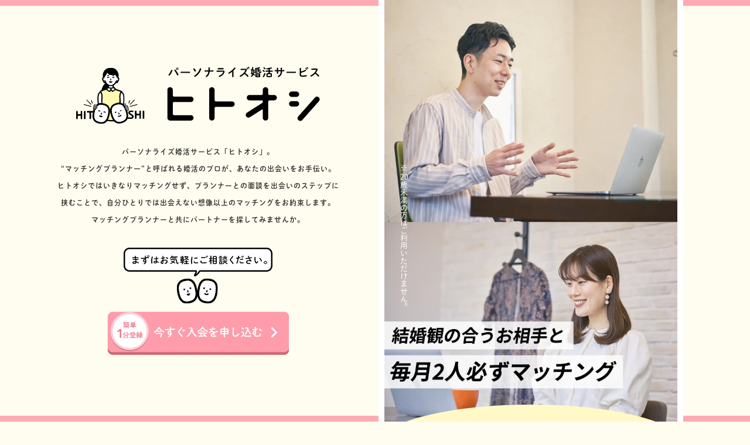

--- FILE ---
content_type: text/html; charset=UTF-8
request_url: https://hito-oshi.com/listing_male_3month/
body_size: 17197
content:
<!DOCTYPE html>
<html lang="ja">

<head>
  <meta charset="UTF-8">
  
  <meta name="description" content="ヒトオシはマッチングプランナーがオンライン面談を通してあなたにぴったりのお相手を紹介します。完全審査制・独身誓約書にサインした方のみが入会できるオンライン婚活サービスです。">
  <meta name="keywords" content="結婚相談所,婚活,オンラインお見合い,婚活サービス">
  <meta http-equiv="Content-Script-Type" content="text/javascript">
  <meta http-equiv="X-UA-Compatible" content="IE=edge">
  <meta name="theme-color" content="#FFF">
  <meta name="viewport" content="width=device-width, initial-scale=1.0, minimum-scale=1.0, maximum-scale=1.0, user-scalable=no">
  <meta name="twitter:card" content="summary" />
  <!--①-->
  <meta property="og:url" content="https://hito-oshi.com/listing_male_3month/" />
  <!--③-->
  <meta property="og:title" content="ヒトオシ｜パーソナライズ婚活サービス【公式】" />
  <!--④-->
  <meta property="og:description" content="ヒトオシはマッチングプランナーがオンライン面談を通してあなたにぴったりのお相手を紹介します。完全審査制・独身誓約書にサインした方のみが入会できるオンライン婚活サービスです。" />
  <!--⑤-->
  <meta property="og:image" content="https://hito-oshi.com/wp-content/themes/hito-oshi/images/thumbnail.png" />
  <!--⑥-->
  <meta name="author" content="筆者" />
  <link rel="icon" href="https://hito-oshi.com/wp-content/themes/hito-oshi/images/favicon_hitooshi.ico">
  <link rel="stylesheet" href="https://hito-oshi.com/wp-content/themes/hito-oshi/css/slick.css">
  <link rel="stylesheet" href="https://hito-oshi.com/wp-content/themes/hito-oshi/css/lp.css?20260115-0541">
  <link rel="stylesheet" href="https://hito-oshi.com/wp-content/themes/hito-oshi/css/review.css?20260115-0541">
  <link rel="stylesheet" href="https://hito-oshi.com/common/css/payment.css">
    <link rel="stylesheet" href="https://hito-oshi.com/common/font-awesome/css/all.min.css">
  
		<!-- All in One SEO 4.6.4 - aioseo.com -->
		<title></title>
		<meta name="robots" content="noindex" />
		<meta name="generator" content="All in One SEO (AIOSEO) 4.6.4" />
		<script type="application/ld+json" class="aioseo-schema">
			{"@context":"https:\/\/schema.org","@graph":[{"@type":"BreadcrumbList","@id":"https:\/\/hito-oshi.com\/listing_male_3month\/#breadcrumblist","itemListElement":[{"@type":"ListItem","@id":"https:\/\/hito-oshi.com\/#listItem","position":1,"name":"\u5bb6","item":"https:\/\/hito-oshi.com\/","nextItem":"https:\/\/hito-oshi.com\/listing_male_3month\/#listItem"},{"@type":"ListItem","@id":"https:\/\/hito-oshi.com\/listing_male_3month\/#listItem","position":2,"name":"\u898b\u3064\u304b\u308a\u307e\u305b\u3093","previousItem":"https:\/\/hito-oshi.com\/#listItem"}]},{"@type":"Organization","@id":"https:\/\/hito-oshi.com\/#organization","name":"\u30d2\u30c8\u30aa\u30b7","description":"\u30d1\u30fc\u30bd\u30ca\u30e9\u30a4\u30ba\u5a5a\u6d3b\u30b5\u30fc\u30d3\u30b9\u3010\u516c\u5f0f\u3011","url":"https:\/\/hito-oshi.com\/"},{"@type":"WebPage","@id":"https:\/\/hito-oshi.com\/listing_male_3month\/#webpage","url":"https:\/\/hito-oshi.com\/listing_male_3month\/","inLanguage":"ja","isPartOf":{"@id":"https:\/\/hito-oshi.com\/#website"},"breadcrumb":{"@id":"https:\/\/hito-oshi.com\/listing_male_3month\/#breadcrumblist"}},{"@type":"WebSite","@id":"https:\/\/hito-oshi.com\/#website","url":"https:\/\/hito-oshi.com\/","name":"\u30d2\u30c8\u30aa\u30b7\uff5c\u30d1\u30fc\u30bd\u30ca\u30e9\u30a4\u30ba\u5a5a\u6d3b\u30b5\u30fc\u30d3\u30b9\u3010\u516c\u5f0f\u3011","description":"\u30d1\u30fc\u30bd\u30ca\u30e9\u30a4\u30ba\u5a5a\u6d3b\u30b5\u30fc\u30d3\u30b9\u3010\u516c\u5f0f\u3011","inLanguage":"ja","publisher":{"@id":"https:\/\/hito-oshi.com\/#organization"}}]}
		</script>
		<!-- All in One SEO -->

<link rel='dns-prefetch' href='//webfonts.xserver.jp' />
<link rel='dns-prefetch' href='//s.w.org' />
		<script type="text/javascript">
			window._wpemojiSettings = {"baseUrl":"https:\/\/s.w.org\/images\/core\/emoji\/13.0.1\/72x72\/","ext":".png","svgUrl":"https:\/\/s.w.org\/images\/core\/emoji\/13.0.1\/svg\/","svgExt":".svg","source":{"concatemoji":"https:\/\/hito-oshi.com\/wp-includes\/js\/wp-emoji-release.min.js?ver=5.7.11"}};
			!function(e,a,t){var n,r,o,i=a.createElement("canvas"),p=i.getContext&&i.getContext("2d");function s(e,t){var a=String.fromCharCode;p.clearRect(0,0,i.width,i.height),p.fillText(a.apply(this,e),0,0);e=i.toDataURL();return p.clearRect(0,0,i.width,i.height),p.fillText(a.apply(this,t),0,0),e===i.toDataURL()}function c(e){var t=a.createElement("script");t.src=e,t.defer=t.type="text/javascript",a.getElementsByTagName("head")[0].appendChild(t)}for(o=Array("flag","emoji"),t.supports={everything:!0,everythingExceptFlag:!0},r=0;r<o.length;r++)t.supports[o[r]]=function(e){if(!p||!p.fillText)return!1;switch(p.textBaseline="top",p.font="600 32px Arial",e){case"flag":return s([127987,65039,8205,9895,65039],[127987,65039,8203,9895,65039])?!1:!s([55356,56826,55356,56819],[55356,56826,8203,55356,56819])&&!s([55356,57332,56128,56423,56128,56418,56128,56421,56128,56430,56128,56423,56128,56447],[55356,57332,8203,56128,56423,8203,56128,56418,8203,56128,56421,8203,56128,56430,8203,56128,56423,8203,56128,56447]);case"emoji":return!s([55357,56424,8205,55356,57212],[55357,56424,8203,55356,57212])}return!1}(o[r]),t.supports.everything=t.supports.everything&&t.supports[o[r]],"flag"!==o[r]&&(t.supports.everythingExceptFlag=t.supports.everythingExceptFlag&&t.supports[o[r]]);t.supports.everythingExceptFlag=t.supports.everythingExceptFlag&&!t.supports.flag,t.DOMReady=!1,t.readyCallback=function(){t.DOMReady=!0},t.supports.everything||(n=function(){t.readyCallback()},a.addEventListener?(a.addEventListener("DOMContentLoaded",n,!1),e.addEventListener("load",n,!1)):(e.attachEvent("onload",n),a.attachEvent("onreadystatechange",function(){"complete"===a.readyState&&t.readyCallback()})),(n=t.source||{}).concatemoji?c(n.concatemoji):n.wpemoji&&n.twemoji&&(c(n.twemoji),c(n.wpemoji)))}(window,document,window._wpemojiSettings);
		</script>
		<style type="text/css">
img.wp-smiley,
img.emoji {
	display: inline !important;
	border: none !important;
	box-shadow: none !important;
	height: 1em !important;
	width: 1em !important;
	margin: 0 .07em !important;
	vertical-align: -0.1em !important;
	background: none !important;
	padding: 0 !important;
}
</style>
	<link rel='stylesheet' id='wp-block-library-css'  href='https://hito-oshi.com/wp-includes/css/dist/block-library/style.min.css?ver=5.7.11' type='text/css' media='all' />
<link rel='stylesheet' id='stripe-handler-ng-style-css'  href='https://hito-oshi.com/wp-content/plugins/stripe-payments/public/assets/css/public.css?ver=2.0.85' type='text/css' media='all' />
<link rel="https://api.w.org/" href="https://hito-oshi.com/wp-json/" /><link rel="EditURI" type="application/rsd+xml" title="RSD" href="https://hito-oshi.com/xmlrpc.php?rsd" />
<link rel="wlwmanifest" type="application/wlwmanifest+xml" href="https://hito-oshi.com/wp-includes/wlwmanifest.xml" /> 
<meta name="generator" content="WordPress 5.7.11" />

  <script>
    (function(d) {
      var config = {
          kitId: 'zxv0zot',
          scriptTimeout: 3000,
          async: true
        },
        h = d.documentElement,
        t = setTimeout(function() {
          h.className = h.className.replace(/\bwf-loading\b/g, "") + " wf-inactive";
        }, config.scriptTimeout),
        tk = d.createElement("script"),
        f = false,
        s = d.getElementsByTagName("script")[0],
        a;
      h.className += " wf-loading";
      tk.src = 'https://use.typekit.net/' + config.kitId + '.js';
      tk.async = true;
      tk.onload = tk.onreadystatechange = function() {
        a = this.readyState;
        if (f || a && a != "complete" && a != "loaded") return;
        f = true;
        clearTimeout(t);
        try {
          Typekit.load(config)
        } catch (e) {}
      };
      s.parentNode.insertBefore(tk, s)
    })(document);
  </script>
  <!-- Google Tag Manager -->
  <script>
    (function(w, d, s, l, i) {
      w[l] = w[l] || [];
      w[l].push({
        'gtm.start': new Date().getTime(),
        event: 'gtm.js'
      });
      var f = d.getElementsByTagName(s)[0],
        j = d.createElement(s),
        dl = l != 'dataLayer' ? '&l=' + l : '';
      j.async = true;
      j.src =
        'https://www.googletagmanager.com/gtm.js?id=' + i + dl;
      f.parentNode.insertBefore(j, f);
    })(window, document, 'script', 'dataLayer', 'GTM-5CJ64VG');
  </script>
  <!-- End Google Tag Manager -->
  <script>
    function gtag_report_conversion(url) {
      var callback = function() {
        if (typeof(url) != 'undefined') {
          window.location = url;
        }
      };
      gtag('event', 'conversion', {
        'send_to': 'AW-343389265/IZTVCPSx8e4CENHo3qMB',
        'event_callback': callback
      });
      return false;
    }
  </script>

  <!-- 口コミコンポーネント生成用 -->
  <script src="https://hito-oshi.com/wp-content/themes/hito-oshi/js/review.js?20260115-0541"></script>
  <script>
    const jsonUrl = "https://hito-oshi.com/wp-content/themes/hito-oshi/json/review.json?20260115-0541";
    const fullStar = '<img src="https://hito-oshi.com/wp-content/themes/hito-oshi/Assets/review/parts/star-solid.svg">';
    const halfStar = '<img src="https://hito-oshi.com/wp-content/themes/hito-oshi/Assets/review/parts/star-solid-half.svg">';
    const emptyStar = '<img src="https://hito-oshi.com/wp-content/themes/hito-oshi/Assets/review/parts/star-regular.svg">';
    generateHTMLComponent(jsonUrl, fullStar, halfStar, emptyStar)
  </script>
  <!-- 口コミコンポーネント生成用 -->
  <!-- Begin Mieruca Embed Code -->
  <script type="text/javascript" id="mierucajs">
  window.__fid = window.__fid || [];__fid.push([244061839]);
  (function() {
  function mieruca(){if(typeof window.__fjsld != "undefined") return; window.__fjsld = 1; var fjs = document.createElement('script'); fjs.type = 'text/javascript'; fjs.async = true; fjs.id = "fjssync"; var timestamp = new Date;fjs.src = ('https:' == document.location.protocol ? 'https' : 'http') + '://hm.mieru-ca.com/service/js/mieruca-hm.js?v='+ timestamp.getTime(); var x = document.getElementsByTagName('script')[0]; x.parentNode.insertBefore(fjs, x); };
  setTimeout(mieruca, 500); document.readyState != "complete" ? (window.attachEvent ? window.attachEvent("onload", mieruca) : window.addEventListener("load", mieruca, false)) : mieruca();
  })();
  </script>
  <!-- End Mieruca Embed Code -->
</head>

<body data-rsssl=1 class="error404">
  <!-- Google Tag Manager (noscript) -->
  <noscript><iframe src="https://www.googletagmanager.com/ns.html?id=GTM-5CJ64VG" height="0" width="0" style="display:none;visibility:hidden"></iframe></noscript>
  <!-- End Google Tag Manager (noscript) -->
  <div class="lp-container">
    <div class="lp-container__inner">
      <div class="lp-top">
        <div class="lp-top__inner">
          <h1 class="lp-top__logo">
            <img src="https://hito-oshi.com/wp-content/themes/hito-oshi/images/lp/intro-logo.svg" alt="パーソナライズ婚活サービス「ヒトオシ」">
          </h1>
          <h2 class="lp-top__catch">パーソナライズ婚活サービス「ヒトオシ」。<br>“マッチングプランナー”と呼ばれる婚活のプロが、あなたの出会いをお手伝い。<br>ヒトオシではいきなりマッチングせず、プランナーとの面談を出会いのステップに<br>挟むことで、自分ひとりでは出会えない想像以上のマッチングをお約束します。<br>マッチングプランナーと共にパートナーを探してみませんか。</h2>
          <img class="lp-top__consult" src="https://hito-oshi.com/wp-content/themes/hito-oshi/images/lp/top-consult.png" alt="まずはお気軽にご相談ください。">
          <a class="lp-top__line" href="https://hito-oshi.com/signup/" target="_blank">
            <img src="https://hito-oshi.com/wp-content/themes/hito-oshi/images/top/signup.webp" alt="今すぐ入会を申し込む">
          </a>
        </div>
      </div>
      <div class="lp-contents">
        <header id="header" class="lp-header">
          <div class="lp-header__logo">
            <img src="https://hito-oshi.com/wp-content/themes/hito-oshi/images/lp/logo.svg" alt="ヒトオシ">
          </div>
          <div id="nav_open" class="lp-header__open">
            <img src="https://hito-oshi.com/wp-content/themes/hito-oshi/images/lp/menu-icon.svg" alt="MENU">
          </div>
          <nav id="gnav" class="lp-header__nav">
            <div class="lp-header__inner">
              <div class="lp-header__logo">
                <a href="#">
                  <img src="https://hito-oshi.com/wp-content/themes/hito-oshi/images/lp/logo.svg" alt="ヒトオシ">
                </a>
              </div>
              <div id="nav_close" class="lp-header__close">
                <img src="https://hito-oshi.com/wp-content/themes/hito-oshi/images/lp/menu-close.svg" alt="CLOSE">
              </div>
              <div class="lp-header__nav--top">
                <ul class="lp-header__list">
                  <li class="lp-header__item">
                    <a href="#point">
                      <i class="fas fa-hand-point-right"></i>ヒトオシ3つの特徴
                    </a>
                  </li>
                  <li class="lp-header__item">
                    <a href="#service">
                      <i class="fas fa-check-circle"></i>サービス内容
                    </a>
                  </li>
                  <li class="lp-header__item">
                    <a href="#price">
                      <i class="fas fa-yen-sign"></i>料金について
                    </a>
                  </li>
                  <li class="lp-header__item">
                    <a href="#report">
                      <i class="fas fa-heart"></i>ヒトオシ幸せ報告
                    </a>
                  </li>
                  <li class="lp-header__item">
                    <a href="#about">
                      <i class="fas fa-user"></i>監修・プランナー
                    </a>
                  </li>
                  <li class="lp-header__item">
                    <a href="#comparison">
                      <i class="fas fa-mobile"></i>他サービスとの比較
                    </a>
                  </li>
                  <li class="lp-header__item">
                    <a href="#graph">
                      <i class="fas fa-chart-pie"></i>数字でわかるヒトオシ
                    </a>
                  </li>
                  <li class="lp-header__item">
                    <a href="#faq">
                      <i class="fas fa-question-circle"></i>よくある質問
                    </a>
                  </li>
                  <li class="lp-header__item">
                    <a href="#media">
                      <i class="fas fa-book-open"></i>メディア掲載
                    </a>
                  </li>
                </ul>
                <div class="lp-header__line">
                  <a href="https://hito-oshi.com/signup/">
                    <img src="https://hito-oshi.com/wp-content/themes/hito-oshi/images/long-LP/menubtn_direct.webp" alt="登録はこちら">
                  </a>
                </div>
              </div>
              <div class="lp-header__nav--bottom">
                <div class="lp-footer__nav">
                  <!-- <ul class="lp-footer__list">
                    <li class="lp-footer__item arrow">
                      ヒトオシについて
                      <ul class="lp-footer__list--second">
                        <li class="lp-footer__item--second">
                          <a href="https://hito-oshi.com/detail/#_reason">安心安全に婚活できる理由</a>
                        </li>
                        <li class="lp-footer__item--second">
                          <a href="https://hito-oshi.com/detail/#_planner">マッチングプランナーの紹介</a>
                        </li>
                        <li class="lp-footer__item--second">
                          <a href="https://hito-oshi.com/detail/#_compare">他の婚活サービスとの違い</a>
                        </li>
                        <li class="lp-footer__item--second">
                          <a href="https://hito-oshi.com/detail/#_report">ヒトオシ幸せ報告</a>
                        </li>
                        <li class="lp-footer__item--second">
                          <a href="https://hito-oshi.com/detail/#_data_sp">ヒトオシの会員データ</a>
                        </li>
                        <li class="lp-footer__item--second">
                          <a href="https://hito-oshi.com/detail/#_media">メディア掲載情報</a>
                        </li>
                      </ul>
                    </li>
                    <li class="lp-footer__item">
                      <a class="lp-footer__link" href="https://hito-oshi.com/safe/">安心・安全への取り組み</a>
                    </li>
                    <li class="lp-footer__item">
                      <a class="lp-footer__link" href="https://hito-oshi.com/faq/">よくある質問</a>
                    </li>
                    <li class=" lp-footer__item">
                      <a class="lp-footer__link" href="https://tayori.com/form/798c570bf1afd96928dd9059764230a20940d57d" target="_blank" rel="noopener noreferrer">お問い合わせ</a>
                    </li>
                  </ul> -->
                  <ul class="lp-footer__list--bottom">
                    <li class="lp-footer__item--bottom">
                      <a href="https://parasol-inc.co.jp" target="_blank" rel="noopener noreferrer">会社概要</a>
                    </li>
                    <li class="lp-footer__item--bottom">
                      <a href="https://hito-oshi.com/rule/">利用規約</a>
                    </li>
                    <li class="lp-footer__item--bottom">
                      <a href="https://hito-oshi.com/policy/">プライバシーポリシー</a>
                    </li>
                    <li class="lp-footer__item--bottom">
                      <a href="https://hito-oshi.com/law/">特定商取引法に基づく表示</a>
                    </li>
                  </ul>
                </div>
                <img src="https://hito-oshi.com/wp-content/themes/hito-oshi/images/lp/pmark.png" alt="Pマーク" style="width:20%;">
                <p class="lp-footer__copy">インターネット異性紹介事業届出及び受理済み：愛宕20-063802<br>Copyright &copy; 2021-2023 Parasol All Right Reserved.</p>
              </div>
            </div>
          </nav>
        </header>
<main class="lp-main lp-main-top">
  <div class="lp-mainvisual">
    <div class="lp-mainvisual__slide">
      <img id="mainVisual" src="https://hito-oshi.com/wp-content/themes/hito-oshi/images/lp/top-fv.webp" alt="ヒトオシ">
    </div>
    <!--
    <div class="lp-mainvisual__slide">
      <img src="https://hito-oshi.com/wp-content/themes/hito-oshi/images/lp/top-01.webp" alt="ヒトオシ">
    </div>
    <div class="lp-mainvisual__slide">
      <img src="https://hito-oshi.com/wp-content/themes/hito-oshi/images/lp/top-02.webp" alt="ヒトオシ">
    </div>
    <div class="lp-mainvisual__slide">
      <img src="https://hito-oshi.com/wp-content/themes/hito-oshi/images/lp/top-03.webp" alt="ヒトオシ">
    </div>
    -->
  </div>
  <div class="lp-mainvisual-caution">
    <p>※&nbsp;<span>20</span>歳未満の方はご利用いただけません。</p>
  </div>
  <div class="lp-scrollContents">
    <section class="lp-intro">
      <div>
        <h1 class="lp-intro__logo lp-fadeIn">
          <img src="https://hito-oshi.com/wp-content/themes/hito-oshi/images/lp/no1.webp" alt="No1" style="margin-bottom:10px;">
        </h1>
      </div>
      <div class="lp-inner">
        <h1 class="lp-intro__logo lp-fadeIn">
          <img src="https://hito-oshi.com/wp-content/themes/hito-oshi/images/lp/intro-logo.svg" alt="パーソナライズ婚活サービス「ヒトオシ」"
            style="margin-bottom:10px;">
          <p style="font-size: 0.3em;font-weight: bold;">
            ※関東エリア(東京・埼玉・神奈川・千葉・茨城・栃木・群馬）と関西エリア(大阪・京都・兵庫・滋賀・奈良・和歌山)、東海エリア(愛知・岐阜・三重・静岡)にお住まいの方限定のサービスです。</p>
        </h1>
        </div>

      <div style="margin-bottom:30px;">
        <a href="https://www.youtube.com/embed/_xLkKIvh8FI?si=Dwvmdje3LAiIIs1_&amp;controls=0" target="_blank">
          <img src="https://hito-oshi.com/wp-content/themes/hito-oshi/images/lp/youtube_thumbnail.png" alt="パーソナライズ婚活『ヒトオシ』サービス紹介">
        </a>
      </div>

      <div class="lp-inner">
        <h2 class="lp-intro__catch lp-fadeIn">
          <img src="https://hito-oshi.com/wp-content/themes/hito-oshi/images/lp/top-catchcopy.svg"
            alt="あなたを見つめて、相手を見つける。この順番が、きっと近道。">
        </h2>
        <div class="lp-intro__txt lp-fadeIn">
          <p> “マッチングプランナー”と呼ばれる<br>婚活のプロが、あなたの出会いをお手伝い。</p>
          <p>ヒトオシではいきなりマッチングせず、<br>プランナーとの面談を出会いのステップに<br>挟むことで、自分ひとりでは出会えない<br>想像以上のマッチングをお約束します。</p>
          <p>マッチングアプリより真剣で、<br>結婚相談所より気軽に始められるヒトオシ。</p>
          <p>マッチングプランナーと共に<br>パートナーを探してみませんか。</p>
        </div>
        <div class="solution-btn lp-fadeIn">
          <a href="https://hito-oshi.com/signup/">
            <img src="https://hito-oshi.com/wp-content/themes/hito-oshi/images/lp/btn-solution.webp" alt="今すぐ入会"
              style="margin-bottom:20px;">
          </a>
          <p style="font-size: 0.8em;font-weight: bold;">「まずは相談してみたい！」という方はこちら</p>
          <a onclick="return gtag_report_conversion('https://liff.line.me/1654479473-oY1j336X/landing?follow=%40436opqzt&lp=2vNP7J&liff_id=1654479473-oY1j336X&user_id=69687e10affad')" href="https://liff.line.me/1654479473-oY1j336X/landing?follow=%40436opqzt&lp=2vNP7J&liff_id=1654479473-oY1j336X&user_id=69687e10affad"
            class="lp-intro__link lp-fadeIn" target="_blank">
            <img src="https://hito-oshi.com/wp-content/themes/hito-oshi/images/lp/bnr-line.svg" alt="LINE登録"
              style="margin: 16px auto;width: 70%;">
          </a>
          <p class="lp-contact-form lp-fadeIn lp-intro-contact js-active">LINE登録ができない方は<a
              href="https://tayori.com/form/798c570bf1afd96928dd9059764230a20940d57d" target="_blank">こちら</a></p>
        </div>
      </div>
      <div class="lp-intro__img lp-fadeIn lp-changeImg">
        <img class="lp-intro__img" src="https://hito-oshi.com/wp-content/themes/hito-oshi/images/lp/intro-a.webp" alt="ヒトオシ">
        <img class="lp-intro__img" src="https://hito-oshi.com/wp-content/themes/hito-oshi/images/lp/intro-b.webp" alt="ヒトオシ">
      </div>
    </section>
    <section id="point" class="lp-point">
      <div class="lp-inner">
        <h2 class="lp-title lp-point__title lp-fadeIn">
          <img src="https://hito-oshi.com/wp-content/themes/hito-oshi/images/lp/point-title.svg" alt="ヒトオシ３つの特徴">
        </h2>
        <div class="lp-point__block">
          <div class="lp-point__img lp-fadeIn">
            <img src="https://hito-oshi.com/wp-content/themes/hito-oshi/images/lp/point-01.webp" alt="婚活のプロによるご紹介">
          </div>
          <div class="lp-point__subtitle lp-fadeIn">
            <img class="lp-point__subtitleImg" src="https://hito-oshi.com/wp-content/themes/hito-oshi/images/lp/point-subtitle-01.svg"
              alt="01">
            <h3 class="lp-point__subtitleTxt">婚活のプロによる<br>ご紹介</h3>
          </div>
          <p class="lp-point__txt lp-fadeIn">
            マッチングプランナーが45分程度の面談の中で価値観や結婚観をお伺いして、合うと思うお相手とのお顔合わせを設定させていただきます。機械やAIではわからない、あなたの人柄を知っている「人」でしか作れない出会いを提供いたします。
          </p>
        </div>
        <div class="lp-point__block">
          <div class="lp-point__img lp-fadeIn">
            <img src="https://hito-oshi.com/wp-content/themes/hito-oshi/images/lp/point-02.webp" alt="オンラインで完結">
          </div>
          <div class="lp-point__subtitle lp-fadeIn">
            <img class="lp-point__subtitleImg" src="https://hito-oshi.com/wp-content/themes/hito-oshi/images/lp/point-subtitle-02.svg"
              alt="02">
            <h3 class="lp-point__subtitleTxt">オンラインで<br>完結</h3>
          </div>
          <p class="lp-point__txt lp-fadeIn">面談から異性とのお顔合わせまで全てオンライン完結です。自宅で手軽に婚活ができるので、無駄な時間を減らして出会うことができます。</p>
        </div>
        <div class="lp-point__block">
          <div class="lp-point__img lp-fadeIn">
            <img src="https://hito-oshi.com/wp-content/themes/hito-oshi/images/lp/point-03.webp" alt="完全審査制＆独身誓約書提出">
          </div>
          <div class="lp-point__subtitle lp-fadeIn">
            <img class="lp-point__subtitleImg" src="https://hito-oshi.com/wp-content/themes/hito-oshi/images/lp/point-subtitle-03.svg"
              alt="03">
            <h3 class="lp-point__subtitleTxt">完全審査制＆<br>独身誓約書提出</h3>
          </div>
          <p class="lp-point__txt lp-fadeIn">
            書類審査・面談審査を通して、ヒトオシでご紹介が可能な結婚に対して前向きな人かどうかを判断させていただきます。また、独身誓約書の提出が必須のため、既婚者など結婚目的以外の方の入会をお断りさせていただいてます。</p>
        </div>
      </div>
      <div class="lp-inner lp-point__line">
        <a href="https://hito-oshi.com/signup/"><img
            src="https://hito-oshi.com/wp-content/themes/hito-oshi/images/top/signup.webp" alt="今すぐ入会"
            style="margin: 35px 0 50px 0;"></a>
        <a onclick="return gtag_report_conversion('https://liff.line.me/1654479473-oY1j336X/landing?follow=%40436opqzt&lp=2vNP7J&liff_id=1654479473-oY1j336X&user_id=69687e10affad');" href="https://liff.line.me/1654479473-oY1j336X/landing?follow=%40436opqzt&lp=2vNP7J&liff_id=1654479473-oY1j336X&user_id=69687e10affad"
          class="lp-intro__link lp-fadeIn" target="_blank">
          <img src="https://hito-oshi.com/wp-content/themes/hito-oshi/images/lp/bnr_line08.webp" alt="LINEで無料相談">
        </a>
        <p class="lp-contact-form lp-fadeIn">LINE登録ができない方は<a
            href="https://tayori.com/form/798c570bf1afd96928dd9059764230a20940d57d" target="_blank">こちら</a></p>
      </div>
      <div><img class="lp-intro__img" src="https://hito-oshi.com/wp-content/themes/hito-oshi/images/lp/pic_line01.webp" alt="ヒトオシ">
      </div>
    </section>
    <section id="service" class="lp-service">
      <div class="lp-inner">
        <h2 class="lp-title lp-service__title lp-fadeIn">
          <img src="https://hito-oshi.com/wp-content/themes/hito-oshi/images/lp/service-title.svg" alt="サービス内容">
        </h2>
        <p class="lp-service__txt lp-fadeIn">
          ヒトオシは会員制のサービスです。あなたと相性の合うお相手を毎月2人ずつご紹介いたします。プロフィール作りもメッセージのやりとりもヒトオシなら一切不要です。</p>
        <!-- <div class="lp-service__slider js-eqWrapper" data-group-amount="1">
          <div class="lp-service__slide">
            <div class="lp-service__slidePanel">
              <img class="lp-service__slideNumber" src="https://hito-oshi.com/wp-content/themes/hito-oshi/images/lp/service-number-01.svg" alt="01">
              <h3 class="lp-service__slideTitle">登録＆審査</h3>
              <img class="lp-service__slideImg" src="https://hito-oshi.com/wp-content/themes/hito-oshi/images/lp/service-slide-01.webp" alt="登録＆審査">
              <p class="lp-service__slideTxt js-eqElem g1">まずはLINEで登録＆審査。審査に必要な情報※を入力して独身誓約書にサインします。</p>
            </div>
          </div>
          <div class="lp-service__slide">
            <div class="lp-service__slidePanel">
              <img class="lp-service__slideNumber" src="https://hito-oshi.com/wp-content/themes/hito-oshi/images/lp/service-number-02.svg" alt="02">
              <h3 class="lp-service__slideTitle">面談</h3>
              <img class="lp-service__slideImg" src="https://hito-oshi.com/wp-content/themes/hito-oshi/images/lp/service-slide-02.webp" alt="面談">
              <p class="lp-service__slideTxt js-eqElem g1">審査に通過したら、マッチングプランナーと45分程度の面談をします。</p>
            </div>
          </div>
          <div class="lp-service__slide">
            <div class="lp-service__slidePanel">
              <img class="lp-service__slideNumber" src="https://hito-oshi.com/wp-content/themes/hito-oshi/images/lp/service-number-03.svg" alt="03">
              <h3 class="lp-service__slideTitle">日程調整</h3>
              <img class="lp-service__slideImg" src="https://hito-oshi.com/wp-content/themes/hito-oshi/images/lp/service-slide-03.webp" alt="日程調整">
              <p class="lp-service__slideTxt js-eqElem g1">面談後お相手をご紹介します。顔合わせの日程はマッチングプランナーにお任せください。</p>
            </div>
          </div>
          <div class="lp-service__slide">
            <div class="lp-service__slidePanel">
              <img class="lp-service__slideNumber" src="https://hito-oshi.com/wp-content/themes/hito-oshi/images/lp/service-number-04.svg" alt="04">
              <h3 class="lp-service__slideTitle">顔合わせ</h3>
              <img class="lp-service__slideImg" src="https://hito-oshi.com/wp-content/themes/hito-oshi/images/lp/service-slide-04.webp" alt="顔合わせ">
              <p class="lp-service__slideTxt js-eqElem g1">オンラインで30分間の顔合わせ。リラックスして会話できるよう顔合わせもサポートします。</p>
            </div>
          </div>
          <div class="lp-service__slide">
            <div class="lp-service__slidePanel">
              <img class="lp-service__slideNumber" src="https://hito-oshi.com/wp-content/themes/hito-oshi/images/lp/service-number-05.svg" alt="05">
              <h3 class="lp-service__slideTitle">マッチング成立</h3>
              <img class="lp-service__slideImg" src="https://hito-oshi.com/wp-content/themes/hito-oshi/images/lp/service-slide-05.webp" alt="マッチング成立">
              <p class="lp-service__slideTxt js-eqElem g1">顔合わせ後、お互いは連絡先交換を希望すればカップリング成立です。デート後の連絡先交換率60％を誇ります。</p>
            </div>
          </div>
        </div>
        <div class="lp-service__counter">
          <img id="current" class="lp-service__count" src="https://hito-oshi.com/wp-content/themes/hito-oshi/images/lp/service-nav-01.svg" alt="">
          <img class="lp-service__center" src="https://hito-oshi.com/wp-content/themes/hito-oshi/images/lp/service-nav-center.svg" alt="">
          <img class="lp-service__count" src="https://hito-oshi.com/wp-content/themes/hito-oshi/images/lp/service-nav-05.svg" alt="05">
        </div> -->
        <div class="activities-box">
          <section class="activities-section lp-fadeIn">
            <h3 class="activities-section-title">面談</h3>
            <div class="activities-pic"><img src="https://hito-oshi.com/wp-content/themes/hito-oshi/images/lp/activities_pic01.webp"
                alt="面談"></div>
            <p class="activities-text">
              マッチングプランナーと45分間の面談を行います。面談はzoomで実施しており、結婚観や希望条件などを質問させていただきます。
            </p>
          </section>
          <section class="activities-section lp-fadeIn">
            <h3 class="activities-section-title">正式入会</h3>
            <p class="activities-text">
              面談後、ヒトオシでサポートできると判断した方は、このタイミングで正式入会とさせていただいております。その際には、独身誓約書へのサインもお願いしております。
            </p>
          </section>
          <section class="activities-section lp-fadeIn">
            <h3 class="activities-section-title">お相手紹介</h3>
            <div class="activities-pic"><img src="https://hito-oshi.com/wp-content/themes/hito-oshi/images/lp/activities_pic02.webp"
                alt="お相手紹介"></div>
            <p class="activities-text">
              正式入会決定後、マッチングプランナーがあなたと相性がよさそうな相手を探し、紹介プロフィールをお送りいたします。ご紹介時には、「その方を選んだ理由」「なぜ相性がいいと思ったのか」もご案内します。
            </p>
          </section>
          <section class="activities-section lp-fadeIn">
            <h3 class="activities-section-title">日程調整</h3>
            <p class="activities-text">
              ご紹介したお相手とのオンラインデートの日にちを決めます。希望日程をご入力いただいたら、その後の調整メッセージはヒトオシが全て行います。
            </p>
          </section>
          <section class="activities-section lp-fadeIn">
            <h3 class="activities-section-title">オンラインデート</h3>
            <div class="activities-pic"><img src="https://hito-oshi.com/wp-content/themes/hito-oshi/images/lp/activities_pic03.webp"
                alt="オンラインデート"></div>
            <p class="activities-text">
              オンラインデートでは、zoomで30分間お相手とお話していただきます。
            </p>
          </section>
          <section class="activities-section lp-fadeIn">
            <h3 class="activities-section-title">LINE交換</h3>
            <p class="activities-text">
              オンラインデート後、お相手との関係を進展させたいかヒアリングします。お互いが希望した場合はLINE交換成立。直接やり取りができるようになります。
            </p>
          </section>
          <section class="activities-section lp-fadeIn">
            <h3 class="activities-section-title">デート・交際</h3>
            <div class="activities-pic"><img src="https://hito-oshi.com/wp-content/themes/hito-oshi/images/lp/activities_pic04.webp"
                alt="デート・交際"></div>
            <p class="activities-text">
              LINE交換後は、デートの場所選びや告白の仕方、お相手の温度感などのお悩みにもマッチングプランナーがお答えします。結婚を前提にお付き合いしたいと思ったら、マッチングプランナーにお伝えください。
            </p>
          </section>
        </div>
        <p class="lp-service__notice">※顔写真付きの身分証明書（運転免許証・パスポート）を申し込み時にご提出お願いいたします。</p>
        <div class="line-btn lp-fadeIn">
          <a href="https://hito-oshi.com/signup/"><img
              src="https://hito-oshi.com/wp-content/themes/hito-oshi/images/top/signup.webp"
              alt="今すぐ入会" style="margin: 35px 0 50px 0;"></a>
          <a onclick="return gtag_report_conversion('https://liff.line.me/1654479473-oY1j336X/landing?follow=%40436opqzt&lp=2vNP7J&liff_id=1654479473-oY1j336X&user_id=69687e10affad');" href="https://liff.line.me/1654479473-oY1j336X/landing?follow=%40436opqzt&lp=2vNP7J&liff_id=1654479473-oY1j336X&user_id=69687e10affad" target="_blank">
            <img src="https://hito-oshi.com/wp-content/themes/hito-oshi/images/lp/bnr_line08.webp?20260115-0541"
              alt="まずはLINE登録">
          </a>
          <p class="lp-contact-form lp-fadeIn">LINE登録ができない方は<a
              href="https://tayori.com/form/798c570bf1afd96928dd9059764230a20940d57d" target="_blank">こちら</a></p>
        </div>
      </div>
    </section>
    <section id="price" class="lp-price">
      <div class="lp-inner">
        <h3 class="lp-price__title lp-fadeIn">
          <img src="https://hito-oshi.com/wp-content/themes/hito-oshi/images/lp/price_title01.webp" alt="料金について">
        </h3>
        <!-- <p class="lp-price__txt lp-fadeIn">ヒトオシでは入会金はお申し込み時のみ、月会費は毎月払いとなっております。</p> -->
        <div class="lp-price__table lp-fadeIn">
                    <img src="https://hito-oshi.com/common/campaign/price-detail.webp" alt="料金表">
                  <section class="notion-section">
          <h3 class="notion-title">注意事項</h3>
            <ul class="notion-list">
              <li>休会された月の月会費は1,980円（税込）となります。</li>
              <li>お支払い方法はクレジットカードまたはデビットカードで承ります。</li>
              <li class="notion-red">成婚料は発生致しません。</li>
            </ul>
            <div class="plan-pic lp-fadeIn">
              <a href="https://hito-oshi.com/signup/">
                <img src="https://hito-oshi.com/wp-content/themes/hito-oshi/images/top/signup.webp" alt="今すぐ入会" style="margin: 35px 0 50px 0;"></a>
            </div>
        </section>
        <section class="notion-section">
          <h3 class="notion-title">返金保証</h3>
          <ul class="notion-list">
            <li>面談後、月2名のご紹介ができない場合は、料金を全額返金いたします。</li>
            <li>役務提供期間が2ヶ月を超えかつ契約総額5万円を超える契約に限り、クーリング・オフが適用になります。</li>
            <li>最低契約期間は3ヶ月となります。3ヶ月未満での解約は、解約手数料が発生する場合がございます。</li>
            <li>詳しくは<a href="https://hito-oshi.com/rule/" target="_blank">利用規約</a>の第5条（解約）についてをご確認ください。</li>
          </ul>
        </section>
        <section class="notion-section">
            <h3 class="notion-title">オプション</h3>
          <ul class="notion-list">
            <li>フォローアップ面談：3,000円/30分〜</li>
            <li>お顔合わせレポート：2,980円/回</li>
            <li>ご相談プラン：5,980円/月〜</li>
            <li>IBJプラン（ミニマル結婚相談所）（IBJ連携の相談所機能）：5,000円/月〜</li>
        </ul>
          <div class="notion-premium">
              <a href="https://minimal.hito-oshi.com/"   target="_blank"
                alt="ニマル結婚相談所の詳しい情報をチェック">ミニマル結婚相談所の詳しい情報をチェック<i class="fas fa-external-link-alt"></i></a>
        </div>
          <div class="plan-pic lp-fadeIn">
            <a href="https://hito-oshi.com/signup/">
              <img src="https://hito-oshi.com/wp-content/themes/hito-oshi/images/top/signup.webp" alt="今すぐ入会" style="margin: 35px 0 50px 0;">
            </a>
          </div>
        </section>
        </div>
      </div>
    </section>
    <section id="comparison" class="lp-comparison">
      <div class="lp-inner">
        <h2 class="comparison-title lp-fadeIn"><img
            src="https://hito-oshi.com/wp-content/themes/hito-oshi/images/lp/comparison_title01.webp" alt="他サービスとの比較"></h2>
      </div>
      <div class="comparison-pic lp-fadeIn">
        <img src="https://hito-oshi.com/wp-content/themes/hito-oshi/images/lp/comparison_pic02_0331.webp?20260115-0541" alt="料金表">
      </div>
      <div class="plan-pic lp-fadeIn"><img src="https://hito-oshi.com/wp-content/themes/hito-oshi/images/lp/u29.webp"
          alt="U29キャンペーン">
      </div>
      <div class="plan-pic lp-fadeIn">
        <a href="https://hito-oshi.com/signup/">
          <img src="https://hito-oshi.com/wp-content/themes/hito-oshi/images/top/signup.webp" alt="今すぐ入会" style="margin: 35px 0 50px 0;">
        </a>
      </div>
    </section>
    <section id="report" class="lp-report">
      <div class="lp-inner">
        <h2 class="report-title lp-fadeIn"><img src="https://hito-oshi.com/wp-content/themes/hito-oshi/images/lp/report_title01.webp"
            alt="ヒトオシ幸せ報告"></h2>
        <section class="report-section lp-fadeIn">
          <a href="https://note.com/matchingstory/n/nea5a782f7299" target="_blank">
            <div class="report-pic"><img
                src="https://hito-oshi.com/wp-content/themes/hito-oshi/images/lp/report_pic04.webp?20260115-0541"
                alt="自分のコンプレックスも笑い飛ばしてくれる彼と、価値観があったので自分からアプローチしました。"></div>
            <p class="report-text"> </p>
          </a>
          <p class="report-name"><span class="pink"><span>アキ</span>さん(28)</span>×<span
              class="blue"><span>ユウタ</span>さん(29)</span></p>
        </section>
        <section class="report-section lp-fadeIn">
          <a href="https://note.com/matchingstory/n/n6805d993c477" target="_blank">
            <div class="report-pic"><img src="https://hito-oshi.com/wp-content/themes/hito-oshi/images/lp/report_pic05.webp"
                alt="婚活初心者の2人がカップル退会した訳とは？"></div>
            <p class="report-text"> </p>
          </a>
          <p class="report-name"><span class="blue"><span>リュウタ</span>さん(31)</span>×<span
              class="pink"><span>キョウコ</span>さん(32)</p>
        </section>
        <section class="report-section lp-fadeIn">
          <a href="https://youtu.be/a1C9DNly2Ro" target="_blank">
            <div class="report-pic"><img src="https://hito-oshi.com/wp-content/themes/hito-oshi/images/lp/report_pic06.webp"
                alt="プランナーがいたから、お付き合いできました。"></div>
            <p class="report-text">プランナーがいたから、<br />お付き合いできました。</p>
          </a>
          <p class="report-name"><span class="blue"><span>ヨウスケ</span>さん(30代後半)</span>×<span
              class="pink"><span>アヤコ</span>さん(30代後半)</p>
        </section>
        <div class="report-section-btn lp-fadeIn">
          <a href="https://note.com/hashtag/%E3%83%92%E3%83%88%E3%82%AA%E3%82%B7%E5%B9%B8%E3%81%9B%E5%A0%B1%E5%91%8A" target="_blank">
            <img src="https://hito-oshi.com/wp-content/themes/hito-oshi/images/report_btn.webp" alt="他の幸せ報告を見る">
          </a>
        </div>
        <div class="line-btn lp-fadeIn">
          <a onclick="return gtag_report_conversion('https://liff.line.me/1654479473-oY1j336X/landing?follow=%40436opqzt&lp=2vNP7J&liff_id=1654479473-oY1j336X&user_id=69687e10affad');" href="https://liff.line.me/1654479473-oY1j336X/landing?follow=%40436opqzt&lp=2vNP7J&liff_id=1654479473-oY1j336X&user_id=69687e10affad" target="_blank">
            <img src="https://hito-oshi.com/wp-content/themes/hito-oshi/images/lp//bnr_line08.webp?20260115-0541"
              alt="まずはLINE登録">
          </a>
          <p class="lp-contact-form lp-fadeIn">LINE登録ができない方は<a
              href="https://tayori.com/form/798c570bf1afd96928dd9059764230a20940d57d" target="_blank">こちら</a></p>
        </div>
      </div>
    </section>

    <section id="review" class="review">
      <div class="lp-inner">
        <h2 class="review-title lp-fadeIn">
          会員様のリアル口コミ
        </h2>
        <div class="review-title-underbar lp-fadeIn"></div>
        <div class="inner">
          <section class="review-section lp-fadeIn">
            <h3 class="review-section-title">
              毎月ヒトオシで活動中の会員様から必ずアンケートで5段階評価をしていただいています。<br />そちらで良いもの・悪いものの両方をリアルタイムで反映しておりますので、参考にしてみてください。</h3>
            <div class="review_container">
              <!-- 口コミコンポーネント自動生成 -->
            </div>
            <div class="review-section-btn lp-fadeIn">
              <a href="/review" target="_self">
                口コミをもっと見る
              </a>
            </div>
          </section>
        </div>
      </div>
    </section>

    <section id="about" class="lp-about">
      <div class="lp-inner">
        <h2 class="lp-title lp-about__title lp-fadeIn">
          <img src="https://hito-oshi.com/wp-content/themes/hito-oshi/images/lp/about-title.svg" alt="監修・プランナー">
        </h2>
        <div class="lp-about__img lp-fadeIn">
          <img src="https://hito-oshi.com/wp-content/themes/hito-oshi/images/lp/about-01.webp" alt="伊藤早紀">
        </div>
        <h3 class="lp-about__subtitle lp-fadeIn"><span>監修</span>伊藤&thinsp;早紀</h3>
        <div class="lp-about__matchapp lp-fadeIn">
          <img src="https://hito-oshi.com/wp-content/themes/hito-oshi/images/lp/about-matchapp.webp" alt="マッチアップ">
          <p>マッチングアプリメディア<br>
            「マッチアップ」編集長</p>
        </div>
        <p class="lp-about__txt lp-fadeIn">
          婚活成功の秘訣は、ズバリ「客観的視点」です。自分のことを客観的に理解できているかどうかが１番のポイントなります。しかし、恋愛ってそう上手く客観視することはできませんよね。私が採用した婚活のプロであるマッチングプランナーに相談して、良いお相手を一緒に見つけていきましょう。
        </p>
        <a class="lp-about__twitter lp-fadeIn" href="https://twitter.com/matchappsaki" target="_blank"
          rel="noopener noreferrer">
          <img src="https://hito-oshi.com/wp-content/themes/hito-oshi/images/lp/icon-twitter.webp" alt="ツィッター@matchappsakiへ">
          <span>@matchappsaki</span>
        </a>
        <div class="lp-about__img lp-fadeIn">
          <img src="https://hito-oshi.com/wp-content/themes/hito-oshi/images/lp/about-02.webp" alt="ヒトオシ マッチングプランナー">
        </div>
        <h3 class="lp-about__subtitle--s lp-fadeIn"><span>ヒトオシ&thinsp;マッチングプランナー</span></h3>
        <p class="lp-about__catch lp-fadeIn">ヒトオシでは10人に1人しか採用しない厳しい面接の結果採用したマッチングプランナーが会員様と面談をします。</p>
        <p class="lp-about__txt lp-fadeIn">
          ヒトオシのマッチングプランナーでは「客観性・お節介・諦めない」の３つのクレドを大事にしています。会員様の将来の夢やビジョンに基づき客観的に見て合う人を見極める力、少しでも背中をヒトオシできるお節介能力、会員様がどうやったら現状を打破して結婚できるのか、前向きに考える力。この3つを持っているプランナーだけを採用し、全員コーチングの研修を受けています。
        </p>

        <section class="planner-section">
          <h3 class="planner-section-title lp-fadeIn"><img
              src="https://hito-oshi.com/wp-content/themes/hito-oshi/images/lp/planner_title03.webp" alt="ヒトオシマッチングプランナーにインタビュー"></h3>
          <div class="planner-section-pic lp-fadeIn">
            <a href="https://youtu.be/YjPvdmfLdaI?si=ZRBTY8ClP-y3ln21" target="_blank">
              <img src="https://hito-oshi.com/wp-content/themes/hito-oshi/images/lp/youtube_interview.webp" alt="紹介動画">
            </a>
          </div>
          <div class="planner-section-pic lp-fadeIn"><img
              src="https://hito-oshi.com/wp-content/themes/hito-oshi/images/lp/planner_pic02.webp" alt="ヒトオシマッチングプランナー都田"></div>
          <div class="planner-section-info lp-fadeIn">
            <div class="planner-section-name"><img
                src="https://hito-oshi.com/wp-content/themes/hito-oshi/images/lp/planner_text01.webp" alt="ヒトオシマッチングプランナー都田"></div>
            <div class="planner-section-link lp-fadeIn">
              <a href="" class="modal-open" data-target="modal01">
                <img src="https://hito-oshi.com/wp-content/themes/hito-oshi/images/lp/planner_link01.webp" alt="プロフィール">
              </a>
            </div>
          </div>
          <div id="modal01" class="modal">
            <div class="modal-bg"></div>
            <div class="modal-content">
              <div class="pic"><img src="https://hito-oshi.com/wp-content/themes/hito-oshi/images/lp/planner_pic02.webp"
                  alt="ヒトオシマッチングプランナー都田"></div>
              <div class="name"><span>マッチングプランナー</span>都田</div>
              <p>
                大手通信会社のグローバル部門で働く傍ら、会社公認で複数のキャリアを楽しむパラレルキャリアという生き方を実現。プライベートでは条件にこだわりすぎてダメ男とばかり恋愛した過去から、自分自身を見つめ直し行動を続けた結果、コロナ期間中にマッチングアプリで理想の相手に出会い、5ヶ月で入籍することに成功。<br />
                相談者からは常にポジティブで元気がもらえると定評があり、一人ひとりの良さを最大限に活かすカウンセリングが得意。</p>
              <div class="close"><a href="" class="modal-close">閉じる</a></div>
            </div>
          </div>
          <div class="planner-section-btn lp-fadeIn">
            <a href="https://note.com/matchingstory/n/n3eca12f9bf85" target="_blank">
              <img src="https://hito-oshi.com/wp-content/themes/hito-oshi/images/lp/planner_btn01.webp" alt="インタビュー記事を見る">
            </a>
          </div>
          <p class="planner-other lp-fadeIn">
            <a href="https://hito-oshi.com/planner/" target="_blank">
              <img src="https://hito-oshi.com/wp-content/themes/hito-oshi/images/lp/planner_btn02.webp" alt="そのほかのプランナーを見る">
            </a>
          </p>
        </section>
      </div>
    </section>
    <section id="graph" class="lp-graph">
      <div class="lp-inner">
        <h2 class="graph-title lp-fadeIn"><img src="https://hito-oshi.com/wp-content/themes/hito-oshi/images/lp/graph_title01.webp"
            alt="数字でわかるヒトオシ"></h2>
        <div class="graph-pic lp-fadeIn"><img src="https://hito-oshi.com/wp-content/themes/hito-oshi/images/lp/graph_pic01.webp"
            alt="男女比5:5"></div>
        <section class="graph-section">
          <h3 class="graph-section-title lp-fadeIn">
            <img src="https://hito-oshi.com/wp-content/themes/hito-oshi/images/lp/graph_title02.webp" alt="年齢層">
          </h3>
          <div class="graph-section-pic lp-fadeIn">
            <img src="https://hito-oshi.com/wp-content/themes/hito-oshi/images/lp/graph_pic02.webp" alt="年齢層グラフ">
          </div>
        </section>
        <section class="graph-section">
          <h3 class="graph-section-title lp-fadeIn">
            <img src="https://hito-oshi.com/wp-content/themes/hito-oshi/images/lp/graph_title03.webp" alt="学歴">
          </h3>
          <div class="graph-section-pic lp-fadeIn">
            <img src="https://hito-oshi.com/wp-content/themes/hito-oshi/images/lp/graph_pic03.webp" alt="学歴グラフ">
          </div>
        </section>
        <section class="graph-section">
          <div class="graph-section-pic lp-fadeIn">
            <img src="https://hito-oshi.com/wp-content/themes/hito-oshi/images/lp/graph_pic04.webp" alt="面談満足度グラフ">
          </div>
        </section>
      </div>
    </section>

        <section id="faq" class="lp-faq">
    <div class="lp-inner">
    <h2 class="faq-title lp-fadeIn"><img src="https://hito-oshi.com/wp-content/themes/hito-oshi/images/lp/faq_title01.png" alt="よくある質問"></h2>
    <div class="tab_box lp-fadeIn">
      <div class="btn_area">
        <p class="tab_btn active">サービス</p>
        <p class="tab_btn">審査</p>
        <p class="tab_btn">料金</p>
        <p class="tab_btn">使い方</p>
      </div>
      <div class="panel_area">
        <div class="tab_panel active">
          <div class="question">
            <p>Q.今までの婚活は<br />
            全然出会えなかったんだけど…</p>
          </div>
          <div class="answer">
            <p>A. 従来の結婚相談所やアプリなどのマッチングサービスは、お相手がOKしないとデートにいけないため、紹介があったとしてもデートにいけるとは限りませんでした。ヒトオシでは30日で2名、オンラインでお顔合わせをセッティングさせていただくので、登録したのに出会えなかった、ということはありません。※お相手との日程調整によっては実際にオンラインでお顔合わせをするのは30日を超える場合もございます。</p>
          </div>
          <div class="question">
            <p>Q.月に何人紹介してもらえるの？</p>
          </div>
          <div class="answer">
            <p>A. 月に2人ご紹介をします！</p>
          </div>
          <div class="question">
            <p>Q.月途中でプランに入会したらどうなる？</p>
          </div>
          <div class="answer">
            <p>A. ヒトオシでは1ヶ月の換算を月ごとではなく30日で換算しています。そのため、例えば4月20日に3ヶ月プランに入会した方は、5月19日までが1ヶ月目となります。この場合、4/20〜5/19の期間内に、プラン2名のご紹介をさせていただきます。</p>
          </div>
          <div class="question">
            <p>Q.プラン期間内にお見合いが<br />出来なかった場合は？</p>
          </div>
          <div class="answer">
            <p>A. お二人のご都合が合わない場合、お顔合わせの開催日がプランの更新期限よりも後になる可能性がございます。後になった場合でも、プランの期間内に紹介させていただいた方とのお顔合わせは、契約の範囲内として行わせていただきます。<br />ただし、更新したくない場合は、更新日の後にお顔合わせ開催となった場合でも更新日よりも前にご連絡ください。</p>
          </div>
          <div class="hide">
            <div class="question">
              <p>Q. 体目的の人や既婚者の人が<br />いないか心配。</p>
            </div>
            <div class="answer">
              <p>A. 会員様には全員、入会審査時に「独身誓約書」にサインをしていただき、オンライン面談でも独身確認を口頭で行い録画をしております。極力結婚に真剣な層だけが登録できる仕組みにしています。</p>
            </div>
            <div class="question">
              <p>Q. 年齢制限は？</p>
            </div>
            <div class="answer">
              <p>A. 男性は20ー45歳、女性は20ー39歳です。年齢層は順次拡大予定です。</p>
            </div>
            <div class="question">
              <p>Q. どんな会員がいる？</p>
            </div>
            <div class="answer">
              <p>A. 女性は平均29歳、男性は31歳です。学歴については大卒が9割です。結婚願望については、婚活に真剣な会員が多くいます。詳しくはヒトオシの会員データをご覧ください。</p>
            </div>
            <div class="question">
              <p>Q. 対応エリアは？</p>
            </div>
            <div class="answer">
              <p>A. 関東エリア（東京・神奈川・千葉・埼玉・群馬・栃木・茨城）と関西エリア(大阪府、京都府、兵庫県、滋賀県、奈良県、和歌山県)、東海エリア(愛知県、岐阜県、三重県、静岡県)です。順次エリアは拡大予定です。</p>
            </div>
            <div class="question">
              <p>Q. 結婚相談所との違いは？</p>
            </div>
            <div class="answer">
              <p>A. 人の手で選んだ2名と必ずオンラインで会えることです。結婚相談所はプロフィールやデータ情報だけでお相手をご紹介する上、紹介された人とも必ず会えるかは保証されていないことが多いです。ヒトオシでは、面談の様子を録画しておき、その録画を見て人となりを理解した上でマッチングプランナーがお顔合わせをセッティングします。</p>
            </div>
            <div class="question">
              <p>Q. 退会したい場合は？</p>
            </div>
            <div class="answer">
              <p>A. LINEにて「退会したい」とお伝えください。事務局が退会のお手続きをさせて頂きます。</p>
            </div>
          </div>
          <div class="more">もっと見る</div>
        </div>
        <div class="tab_panel">
          <div class="question">
            <p>Q.審査ってどうやるの？</p>
          </div>
          <div class="answer">
            <p>A. 必要な項目（学歴、年収、職業、顔写真、一言コメント）を入れていただき運営により全て目視確認をさせていただきます。</p>
          </div>
          <div class="question">
            <p>Q.審査に落ちた場合は？</p>
          </div>
          <div class="answer">
            <p>A. 審査に落ちた場合は3ヶ月以上期間をあけてから、再度お申し込みください。</p>
          </div>
        </div>
        <div class="tab_panel">
          <div class="question">
            <p>Q. 料金はいつから発生するの？</p>
          </div>
          <div class="answer">
            <p>A. 面談での審査に通過した場合、マッチングプランナーとの初回面談日の翌日になります。</p>
          </div>
          <div class="question">
            <p>Q. 料金の更新タイミングは？</p>
          </div>
          <div class="answer">
            <p>A. 初回面談日を1日目としたときに、30日ごとに月額料金の決済がされます。また契約終了を期限3日前までに申し入れない場合、同一のプランで自動更新となります。</p>
          </div>
        </div>
        <div class="tab_panel">
          <div class="question">
            <p>Q. オンラインの面談は<br />どれくらいの長さですか？</p>
          </div>
          <div class="answer">
            <p>A. 30分程度になります。</p>
          </div>
          <div class="question">
            <p>Q. オンラインの面談は<br />どうやってやりますか？</p>
          </div>
          <div class="answer">
            <p>A. zoomを使って行います。初めての方も使い方を教えるので簡単にできますよ。</p>
          </div>
          <div class="question">
            <p>Q. 利用するのに必要な書類は<br />ありますか？</p>
          </div>
          <div class="answer">
            <p>A. 身分証明書が必要です。</p>
          </div>
          <div class="question">
            <p>Q. マッチングプランナーには<br />どんな相談ができるの？</p>
          </div>
          <div class="answer">
            <p>A. 婚活の悩みや愚痴、どんな人が自分に合っているか、紹介された方との初デートの場所、告白のタイミングなどなんでもご相談ください！</p>
          </div>
          <div class="hide">
            <div class="question">
              <p>Q. マッチングプランナーとは<br />どうやって連絡をとるの？</p>
            </div>
            <div class="answer">
              <p>A. 専用のラインアカウントからご連絡ください。</p>
            </div>
            <div class="question">
              <p>Q. 紹介された人と<br />どうやって会うの？</p>
            </div>
            <div class="answer">
              <p>A. Zoomで顔合わせをしていただきます。</p>
            </div>
            <div class="question">
              <p>Q. 紹介された人と<br />実際に会いたい場合は？</p>
            </div>
            <div class="answer">
              <p>A. 顔合わせ後、マッチングプランナーが個別に連絡先交換の希望をお聞きします。お互いが連絡先交換を希望する場合、マッチングプランナーがお二人のLINEの連絡先をお伝えします。<br />
              そこから先は、マッチングプランナーに相談しながらお相手をデートに誘ってみてくださいね。デートの場所のご相談や告白のタイミングなど、なんでもご相談ください</p>
            </div>
            <div class="question">
              <p>Q. 紹介した相手と連絡が<br />途絶えちゃったんだけど…。</p>
            </div>
            <div class="answer">
              <p>A. マッチング後は基本お二人にお任せします。デートやLINEのお悩みがありましたらLINEで随時マッチングプランナーにご相談ください。</p>
            </div>
            <div class="question">
              <p>Q. お見合いでお断りされた理由って<br />わかるの？</p>
            </div>
            <div class="answer">
              <p>A. 担当マッチングプランナーにお問い合わせください。なお、顔合わせ4回以上した方にはフィードバックを集計して顔合わせレポートを作成させていただきます。（別途有料）</p>
            </div>
            <div class="question">
              <p>Q. もう一度マッチングプランナーと<br />面談したい場合は？</p>
            </div>
            <div class="answer">
              <p>A. 1回30分、3,000円からフォローアップ面談が可能です。</p>
            </div>
            <div class="question">
              <p>Q. 希望条件と違う人を<br />紹介されたときは？</p>
            </div>
            <div class="answer">
              <p>A. まずは、担当のマッチングプランナーにご相談ください。</p>
            </div>
          </div>
          <div class="more">もっと見る</div>
        </div>
      </div>
    </div>
  </div>
</section>
        <section id="media" class="lp-media">
      <div class="lp-inner">
        <h2 class="media-title lp-fadeIn"><img src="https://hito-oshi.com/wp-content/themes/hito-oshi/images/lp/media_title01.png" alt="メディア出演"></h2>
<a href="https://baila.hpplus.jp" target="_blank">
      <section class="media-section lp-fadeIn">
        <p class="media-section-date">2025/03<span>雑誌</span></p>
        <h3 class="media-section-title">BAILA5月号でヒトオシが紹介されました</h3>
        <div class="media-section-pic"><img src="https://hito-oshi.com/wp-content/themes/hito-oshi/images/long-LP/media_pic01.webp"
          alt="BAILA"></div>
      </section>
    </a>

    <a href="https://youtu.be/ATuXnUL9lYg" target="_blank">
      <section class="media-section lp-fadeIn">
        <p class="media-section-date">2024/12<span>YouTube</span></p>
        <h3 class="media-section-title">ホリエモンチャンネルに伊藤が出演しました</h3>
        <div class="media-section-pic"><img src="https://hito-oshi.com/wp-content/themes/hito-oshi/images/long-LP/media_pic02.webp"
          alt="ホリエモンチャンネル"></div>
      </section>
    </a>

    <a href="https://www.fujitv.co.jp/honma-dekka/" target="_blank">
      <section class="media-section lp-fadeIn">
        <p class="media-section-date">2024/05<span>TV</span></p>
        <h3 class="media-section-title">フジテレビ「ホンマでっか!?TV」に伊藤が出演しました</h3>
        <div class="media-section-pic"><img src="https://hito-oshi.com/wp-content/themes/hito-oshi/images/long-LP/media_pic12.webp"alt="honmadekka"></div>
      </section>
    </a>

    <div class="media-more lp-fadeIn"><a href="https://hito-oshi.com/media/"><span>その他はこちら</span></a></div>
  </div>
</section>


    <div class="lp-gallery">
      <div class="lp-gallery__item lp-fadeIn">
        <img src="https://hito-oshi.com/wp-content/themes/hito-oshi/images/lp/gallery-01.webp" alt="背景">
      </div>
      <div class="lp-gallery__item lp-fadeIn">
        <img src="https://hito-oshi.com/wp-content/themes/hito-oshi/images/lp/gallery-02.webp" alt="背景">
      </div>
      <div class="lp-gallery__item lp-fadeIn lp-changeImg">
        <img src="https://hito-oshi.com/wp-content/themes/hito-oshi/images/lp/gallery-03-a.webp" alt="背景">
        <img src="https://hito-oshi.com/wp-content/themes/hito-oshi/images/lp/gallery-03-b.webp" alt="背景">
      </div>
      <div class="lp-gallery__item lp-fadeIn">
        <img src="https://hito-oshi.com/wp-content/themes/hito-oshi/images/lp/gallery-04.webp" alt="背景">
      </div>
      <div class="lp-gallery__item lp-fadeIn lp-changeImg">
        <img src="https://hito-oshi.com/wp-content/themes/hito-oshi/images/lp/gallery-05-a.webp" alt="背景">
        <img src="https://hito-oshi.com/wp-content/themes/hito-oshi/images/lp/gallery-05-b.webp" alt="背景">
      </div>
    </div>
    <section class="lp-recommend">
      <div class="lp-inner">
        <h2 class="lp-recommend__catch lp-fadeIn">
          <img src="https://hito-oshi.com/wp-content/themes/hito-oshi/images/lp/catch-last.svg" alt="一人で探すより、うまくいく。ヒトオシで出会ってみませんか？">
        </h2>
        <div class="solution-btn lp-fadeIn">
          <a href="https://hito-oshi.com/signup/">
            <img src="https://hito-oshi.com/wp-content/themes/hito-oshi/images/top/signup.webp" alt="今すぐ入会"
              style="margin-bottom:20px;">
          </a>
          <p style="font-size: 0.8em;font-weight: bold;">「まずは相談してみたい！」という方はこちら</p>
          <a onclick="return gtag_report_conversion('https://liff.line.me/1654479473-oY1j336X/landing?follow=%40436opqzt&lp=2vNP7J&liff_id=1654479473-oY1j336X&user_id=69687e10affad');" href="https://liff.line.me/1654479473-oY1j336X/landing?follow=%40436opqzt&lp=2vNP7J&liff_id=1654479473-oY1j336X&user_id=69687e10affad"
            class="lp-intro__link lp-fadeIn" target="_blank">
            <img src="https://hito-oshi.com/wp-content/themes/hito-oshi/images/lp/bnr-line.svg" alt="LINE登録"
              style="margin: 16px auto;width: 70%;">
          </a>
          <p class="lp-contact-form lp-fadeIn lp-intro-contact js-active">LINE登録ができない方は<a
              href="https://tayori.com/form/798c570bf1afd96928dd9059764230a20940d57d" target="_blank">こちら</a></p>
        </div>
        <div class="lp-recommend__logo lp-fadeIn">
          <img src="https://hito-oshi.com/wp-content/themes/hito-oshi/images/lp/logo.svg" alt="ヒトオシ">
        </div>
      </div>
    </section>
  </div>
  <div id="fixBtn" class="lp-fixbtn">
    <a href="https://hito-oshi.com/signup/" target="_blank">
      <img src="https://hito-oshi.com/wp-content/themes/hito-oshi/images/lp/btn-linelink.svg" alt="LINEで無料登録">
    </a>
  </div>
  <div class="fixed-btn">
    <div class="fixed-btn-inner">
      <div class="line">
        <a onclick="return gtag_report_conversion('https://liff.line.me/1654479473-oY1j336X/landing?follow=%40436opqzt&lp=2vNP7J&liff_id=1654479473-oY1j336X&user_id=69687e10affad');" href="https://liff.line.me/1654479473-oY1j336X/landing?follow=%40436opqzt&lp=2vNP7J&liff_id=1654479473-oY1j336X&user_id=69687e10affad" target="_blank"><img
            src="https://hito-oshi.com/wp-content/themes/hito-oshi/images/lp/line_icon.webp" alt="LINE">無料登録</a>
      </div>
      <div class="regist">
        <a href="https://hito-oshi.com/signup/" target="_blank"><span>簡単1分登録</span>今すぐ入会を申し込む</a>
      </div>
    </div>
  </div>
</main>
    <footer class="lp-footer">
    <nav class="lp-footer__nav">
    <ul class="lp-footer__list--bottom">
      <li class="lp-footer__item--bottom">
        <a href="https://parasol-inc.co.jp" target="_blank" rel="noopener noreferrer">会社概要</a>
      </li>
      <li class="lp-footer__item--bottom">
        <a href="https://hito-oshi.com/rule/">利用規約</a>
      </li>
      <li class="lp-footer__item--bottom">
        <a href="https://hito-oshi.com/policy/">プライバシーポリシー</a>
      </li>
      <li class="lp-footer__item--bottom">
        <a href="https://hito-oshi.com/external-transmission/">外部送信ポリシー</a>
      </li>
      <li class="lp-footer__item--bottom">
        <a href="https://hito-oshi.com/law/">特定商取引法に基づく表示</a>
      </li>
    </ul>
  </nav>
  <img src="https://hito-oshi.com//common/img/pmark.webp" alt="Pマーク" id="footer_pmark">

            <p class="lp-footer__copy">
      インターネット異性紹介事業届出及び受理済み：愛宕20-063802<br>Copyright &copy; 2021-2023 Parasol All Right Reserved.</p>
  <p id="related_site">関連サイト</p>
  <div id="footer_sites">
    <a href="https://hito-oshi.com/marriage-lab/" target="_blank" rel="noopener noreferrer"><img src="https://hito-oshi.com//common/img/counselingroom.webp" alt="ヒトオシ婚活相談室" id="footer_counselingroom"></a>
    <a href="https://match-app.jp/" target="_blank" rel="noopener noreferrer"><img src="https://hito-oshi.com//common/img/matchapp.webp" alt="マッチアップ" id="footer_matchup"></a>
    <a href="https://oriental-lounge.com/konkatsu-koikatsu/" target="_blank" rel="noopener noreferrer"><img src="https://hito-oshi.com//common/img/cupid.webp" alt="婚活キューピット" id="footer_cupid"></a>
  </div>
</footer>
<style>
  #footer_sites {
    display: flex;
    margin-top:20px;
    justify-content: center;
  }
  #related_site {
    font-size: 15px;
    color: #A7A7A7;
    font-weight: bold;
    text-align: center;
    margin-top:20px;
  }
#footer_counselingroom {
  width : 90%;
}
#footer_matchup {
  width : 90%;
}
#footer_cupid {
  width : 90%;
}
#footer_pmark {
    width : 20%;
}  
  @media screen and (min-width: 767px) {
    #footer_pmark {
        width : 10%;
    }  
  }
</style>
</div>
</div>
<div id="scrollBtn" class="lp-scrollbtn">
  <p class="lp-scrollbtn__txt">SCROLL</p>
  <img class="lp-scrollbtn__img" src="https://hito-oshi.com/wp-content/themes/hito-oshi/images/lp/arrow-scroll.svg" alt="SCROLL">
</div>
<script src="https://hito-oshi.com/wp-content/themes/hito-oshi/js/jquery-3.5.1.min.js"></script>
<script src="https://hito-oshi.com/wp-content/themes/hito-oshi/js/slick.min.js"></script>
<script src="https://hito-oshi.com/wp-content/themes/hito-oshi/js/intersectionobserver-polyfill.js"></script>
<script src="https://hito-oshi.com/wp-content/themes/hito-oshi/js/lp.js?20260115-0541"></script>
<script type='text/javascript' src='https://hito-oshi.com/wp-includes/js/wp-embed.min.js?ver=5.7.11' id='wp-embed-js'></script>
<!-- All in One SEO で上書きされるタイトルを更に上書き -->
<script type="text/javascript">
document.title="ヒトオシ｜パーソナライズ婚活サービス【公式】";
</script>
<script defer src="https://static.cloudflareinsights.com/beacon.min.js/vcd15cbe7772f49c399c6a5babf22c1241717689176015" integrity="sha512-ZpsOmlRQV6y907TI0dKBHq9Md29nnaEIPlkf84rnaERnq6zvWvPUqr2ft8M1aS28oN72PdrCzSjY4U6VaAw1EQ==" data-cf-beacon='{"version":"2024.11.0","token":"7fc67e77672b49caa2a1b65aba742103","server_timing":{"name":{"cfCacheStatus":true,"cfEdge":true,"cfExtPri":true,"cfL4":true,"cfOrigin":true,"cfSpeedBrain":true},"location_startswith":null}}' crossorigin="anonymous"></script>
</body>

</html><div id="withdrawal_bg"></div>
<div id="withdrawal_modal">
  <img src="/wp-content/themes/hito-oshi/images/popupmodal/popup.webp" alt="ポップアップモーダル" id="withdrawal_modal_image">
  <a href="https://liff.line.me/1654479473-oY1j336X/landing?follow=%40436opqzt&lp=2vNP7J&liff_id=1654479473-oY1j336X&user_id=69687e10affad"><img
      src="/wp-content/themes/hito-oshi/images/popupmodal/line.webp" alt="LINE登録" id="withdrawal_line"></a>
  <img src="/wp-content/themes/hito-oshi/images/popupmodal/close.webp" alt="閉じるボタン" id="withdrawal_close_btn">
</div>
<style>
  #withdrawal_close_btn {
    position: fixed;
    width: 40px;
    right: 25px;
    margin: auto;
    top: 75px;
  }

  #withdrawal_modal_image {
    position: fixed;
    inset: 0;
    margin: 0 auto;
    top: 70px;
    width: 350px;
  }

  #withdrawal_line {
    position: fixed;
    left: 50%;
    top: 450px;
    width: 70%;
    transform: translateX(-50%);
  }

  #withdrawal_bg {
    display: none;
    background: rgba(95, 95, 95, 0.55);
    position: fixed;
    height: 100%;
    width: 100%;
    top: 0;
    left: 0;
    z-index: 1;
  }

  #withdrawal_modal {
    display: none;
    position: fixed;
    z-index: 2;
  }
</style>
<script type="text/javascript">
  var modal = document.getElementById("withdrawal_modal");
  var bg = document.getElementById("withdrawal_bg");
  var close_btn = document.getElementById("withdrawal_close_btn");
  $(document).ready(function () {
    if ((navigator.userAgent.indexOf('iPhone') > 0 && navigator.userAgent.indexOf('iPad') == -1) || navigator.userAgent.indexOf('iPod') > 0 || navigator.userAgent.indexOf('Android') > 0) {
      history.pushState(null, null, location.href);
      window.addEventListener('popstate', function (e) {
        e.preventDefault()
        modal.style.display = "block";
        bg.style.display = "block";
      });
      document.addEventListener("visibilitychange", function () {
        if (document.visibilityState === "hidden") {
          modal.style.display = "block";
          bg.style.display = "block";
        }
      });
    }
  });
  close_btn.onclick = function () {
    modal.style.display = "none";
    bg.style.display = "none";
  };
</script>

--- FILE ---
content_type: text/css
request_url: https://hito-oshi.com/wp-content/themes/hito-oshi/css/lp.css?20260115-0541
body_size: 8185
content:
@charset "UTF-8";

/* resetcss */
*,
*::before,
*::after {
  box-sizing: border-box;
  word-break: break-all;
}

html,
body,
div,
applet,
object,
iframe,
h1,
h2,
h3,
h4,
h5,
h6,
p,
blockquote,
pre,
a,
abbr,
acronym,
address,
big,
cite,
code,
del,
dfn,
em,
font,
ins,
kbd,
q,
s,
samp,
small,
strike,
strong,
sub,
sup,
tt,
var,
dl,
dt,
dd,
ol,
ul,
li,
fieldset,
form,
label,
legend,
table.table,
caption,
tbody,
tfoot,
thead,
tr,
th,
td {
  margin: 0;
  padding: 0;
  border: 0;
  outline: 0;
  font-family: inherit;
  font-weight: inherit;
  font-style: inherit;
  line-height: inherit;
  text-align: inherit;
  vertical-align: baseline;
}

:focus {
  outline: 0;
}

html {
  font-size: 62.5%;
}

ol,
ul {
  list-style: none;
}

table {
  border-spacing: 0;
  border-collapse: collapse;
}

caption,
th,
td {
  font-weight: normal;
  text-align: left;
}

blockquote:before,
blockquote:after,
q:before,
q:after {
  content: '';
}

blockquote,
q {
  quotes: '' '';
}

a img {
  border: 0;
}

article,
aside,
details,
figcaption,
figure,
footer,
header,
hgroup,
main,
menu,
nav,
section {
  display: block;
}

img {
  display: block;
  max-width: 100%;
  height: auto;
  margin: 0 auto;
  line-height: 0;
}

a {
  color: inherit;
  text-decoration: none;
}

a:hover {
  opacity: 0.7;
}

a:active,
a:focus {
  outline: 0;
}

/* resetcss_end */
/* base */
html {
  overflow: auto;
  visibility: hidden;
}

/* FOUT対策 */
html.wf-active,
html.loading-delay {
  visibility: visible;
}

body {
  position: relative;
  display: block;
  overflow: hidden;
  width: 100%;
  min-width: 100%;
  margin: 0 auto;
  background: #fffdef;
  font-family: 'dnp-shuei-mgothic-std', sans-serif, 'Noto Sans Japanese',
    'メイリオ', 'Arial';
  font-size: 1.5em;
  font-weight: 400;
  line-height: 1.5;
  color: #333;
  text-align: justify;
  text-justify: inter-ideograph;
}

p {
  font-size: 3.9vw;
  line-height: 1.7;
}

li {
  line-height: 1.8;
}

a,
a img {
  transition: opacity 0.5s;
}

a:hover,
a:hover img {
  opacity: 0.7;
}

/* LP */
.lp-contact-form {
  text-align: center;
  margin-top: 10px;
  font-size: 1rem;
  font-weight: bold;
}
.lp-contact-form a {
  color: #f3a4af;
}
.lp-fadeIn {
  opacity: 0;
  transition: all 1s ease;
  transform: translate(0, 30px);
}

.lp-fadeIn.js-active {
  opacity: 1;
  transform: translate(0, 0) !important;
}

.lp-changeImg.is-changed img:last-of-type {
  opacity: 1;
}

.lp-changeImg img:last-of-type {
  position: absolute;
  top: 0;
  left: 0;
  width: 100%;
  opacity: 0;
  transition: opacity 1s ease;
}

.lp-container {
  width: 100%;
  height: 100%;
}

.lp-container__inner {
  max-width: 1920px;
  margin: 0 auto;
}

.lp-top {
  position: fixed;
  top: 0;
  left: 0;
  display: none;
  width: calc((100% - 520px) * 0.85);
  height: 100%;
  opacity: 0;
  transition: opacity 0.5s ease;
}

.lp-top.js-active {
  opacity: 1;
}

.lp-top__inner {
  width: 90%;
  max-width: 1020px;
  margin: 0 auto;
  padding-left: calc(6.25vw - 50px);
  text-align: center;
}

.lp-top__logo {
  display: block;
  width: 80%;
  max-width: 560px;
  margin: 0 auto 6.3%;
}

.lp-top__logo a {
  display: block;
}

.lp-top__catch {
  margin-bottom: 6.3%;
  font-size: calc(1.3vw - 31.25%);
  font-weight: 700;
  line-height: 2;
  letter-spacing: -0.01rem;
}

.lp-top__consult {
  margin-bottom: 2.5%;
}

.lp-top__line {
  display: block;
  max-width: 310px;
  margin: 0 auto;
}

.lp-contents {
  position: relative;
  z-index: 1;
  width: 100%;
  max-width: 100%;
  margin: 0 auto;
  /*IE,edge*/
  opacity: 0;
  transition: opacity 0.5s ease;
  scrollbar-width: none;
  /*firefox*/
  -ms-overflow-style: none;
}

.lp-contents::-webkit-scrollbar {
  display: none;
  /*chrome,safari*/
}

.lp-contents.js-active {
  opacity: 1;
}

.lp-header {
  position: absolute;
  opacity: 0;
  transition: opacity 0.7s ease 0.5s;
}

.lp-header.js-active {
  opacity: 1;
}

.lp-header__logo {
  position: absolute;
  top: calc(33vw / 750 * 100);
  left: calc(40vw / 750 * 100);
  width: calc(110vw / 750 * 100);
}

.lp-header__open {
  position: fixed;
  z-index: 9999;
  top: calc(60vw / 750 * 100);
  right: calc(40vw / 750 * 100);
  width: calc(85vw / 750 * 100);
  cursor: pointer;
}

.lp-header__close {
  position: absolute;
  z-index: 100;
  top: calc(60vw / 750 * 100);
  right: calc(40vw / 750 * 100);
  width: calc(85vw / 750 * 100);
  cursor: pointer;
}

.lp-header__nav {
  position: fixed;
  z-index: 9999;
  top: 0;
  display: none;
  overflow-y: auto;
  width: 100%;
  height: 100%;
  background: #fffdef;
}

.lp-header__nav--top {
  padding: calc(165vw / 750 * 100) calc(80vw / 750 * 100) calc(80vw / 750 * 100);
  background: #fff9c8;
}

.lp-header__nav--bottom {
  padding: calc(80vw / 750 * 100);
}

.lp-header__inner {
  position: relative;
  width: 100%;
}

.lp-header__list {
  margin-bottom: calc(20vw / 750 * 100);
}

.lp-header__item {
  position: relative;
  background-image: linear-gradient(
    to right,
    #ffa9b4,
    #ffa9b4 8px,
    transparent 8px,
    transparent 8px
  );
  background-size: 15px 3px;
  background-position: left bottom;
  background-repeat: repeat-x;
}

.lp-header__item:nth-of-type(2) img {
  width: calc(100% + (2vw / 750 * 100));
  margin-left: calc(2vw / 750 * -100);
}

.lp-header__item:last-of-type::after {
  display: none;
}

.lp-header__item a {
  display: block;
  padding: calc(30vw / 750 * 100) 0;
  font-size: 2.2rem;
  font-weight: bold;
  line-height: 1;
}
.lp-header__item a i {
  margin-right: 10px;
  width: 22px;
}

.lp-header__line {
  margin-top: 40px;
}

.lp-main {
  position: relative;
  overflow: hidden;
  width: 100%;
}

.lp-inner {
  width: 100%;
  padding: 0 calc(80vw / 750 * 100);
}

.lp-inner--s {
  width: 100%;
  padding: 0 calc(120vw / 750 * 100);
}

.lp-inner--l {
  width: 100%;
  padding: 0 calc(40vw / 750 * 100);
}

.lp-title {
  display: block;
}

.lp-title img {
  height: 28.2vw;
}

.lp-mainvisual {
  z-index: -1;
  top: 0;
  width: 100%;
  max-width: 100%;
}

.lp-mainvisual.js-active .lp-mainvisual__slide:not(:first-of-type) {
  position: relative;
}

.lp-mainvisual.js-active .lp-mainvisual__slide:not(:first-of-type)::before {
  display: none;
}

.lp-mainvisual__slide:not(:first-of-type) {
  position: relative;
}

.lp-mainvisual__slide:not(:first-of-type)::before {
  position: absolute;
  top: 0;
  left: 0;
  display: block;
  width: 100%;
  height: 100%;
  background: #fffdef;
  content: '';
}

.lp-mainvisual-caution {
  position: absolute;
  top: calc(400vw / 750 * 100);
  left: calc(40vw / 750 * 100);
  opacity: 0;
  transition: all 0.7s ease;
}

.lp-mainvisual-caution.js-active {
  opacity: 1;
}

.lp-mainvisual-caution p {
  font-size: 2.6vw;
  line-height: 1;
  color: #fff;
  -ms-writing-mode: tb-rl;
  writing-mode: vertical-rl;
}

.lp-mainvisual-caution span {
  -ms-text-combine-horizontal: all;
  -webkit-text-combine: horizontal;
  text-combine-upright: all;
}

.lp-scrollContents {
  opacity: 0;
  transition: all 0.7s ease;
}

.lp-scrollContents.js-active {
  opacity: 1;
}

.lp-intro {
  position: relative;
  background: #fff9c8;
  text-align: center;
}

.lp-intro::before {
  position: absolute;
  top: 1px;
  left: 50%;
  display: block;
  width: 105%;
  height: 13vw;
  border-radius: 50% / 100% 100% 0 0;
  background: #fff9c8;
  content: '';
  transform: translate(-50%, -100%);
}

.lp-intro__logo,
.lp-intro__catch {
  position: relative;
  margin-bottom: calc(90vw / 750 * 100);
}

.lp-intro__catch {
  max-width: 90%;
  margin-right: auto;
  margin-left: auto;
}

.lp-intro__txt {
  margin: 0 calc(60vw / 750 * -100) calc(120vw / 750 * 100);
}

.lp-intro__txt p {
  margin-bottom: calc(50vw / 750 * 100);
  font-size: 3.9vw;
  font-weight: 700;
  line-height: 1.7;
  letter-spacing: 0.15rem;
}

.lp-intro__link {
  display: block;
}

.lp-intro-contact {
  margin-bottom: 60px;
}
.lp-intro__img {
  position: relative;
}

.lp-intro__movie {
  margin: 0 calc(60vw / 750 * -100) calc(120vw / 750 * 100);
}

.lp-intro__movie video {
  width: 100%;
}

.lp-point {
  margin-bottom: -100px;
  padding: calc(120vw / 750 * 100) 0 calc((160vw / 750 * 100) + 100px);
  background: #fffdef;
}

.lp-point__title {
  margin-bottom: calc(120vw / 750 * 100);
}

.lp-point__block {
  margin-bottom: calc(160vw / 750 * 100);
}

.lp-point__block:nth-of-type(1) .lp-point__subtitleImg {
  width: calc(120vw / 750 * 100);
}

.lp-point__block:nth-of-type(odd) .lp-point__img {
  margin-right: calc(80vw / 750 * -100);
  transform: translate(100px, 0);
}

.lp-point__block:nth-of-type(odd) .lp-point__img::before {
  left: 0;
  border-top-right-radius: 7vw;
}

.lp-point__block:nth-of-type(odd) .lp-point__subtitle,
.lp-point__block:nth-of-type(odd) .lp-point__txt {
  transform: translate(60px, 0);
}

.lp-point__block:nth-of-type(even) .lp-point__img {
  margin-left: calc(80vw / 750 * -100);
  transform: translate(-100px, 0);
}

.lp-point__block:nth-of-type(even) .lp-point__img::before {
  right: 0;
  width: 72%;
  border-top-left-radius: 7vw;
}

.lp-point__block:nth-of-type(even) .lp-point__subtitle {
  justify-content: flex-end;
}

.lp-point__block:nth-of-type(even) .lp-point__subtitleImg {
  width: calc(130vw / 750 * 100);
}

.lp-point__block:nth-of-type(even) .lp-point__subtitle,
.lp-point__block:nth-of-type(even) .lp-point__txt {
  transform: translate(-60px, 0);
}

.lp-point__block:last-of-type {
  margin-bottom: 0;
}

.lp-point__block:last-of-type .lp-point__subtitleImg {
  width: calc(135vw / 750 * 100);
}

.lp-point__img {
  position: relative;
  width: calc(100vw - (80vw / 750 * 100));
}

.lp-point__img::before {
  position: absolute;
  bottom: 0;
  width: 82%;
  height: calc(60vw / 750 * 100);
  background: #fffdef;
  content: '';
}

.lp-point__img img {
  margin: 0;
}

.lp-point__subtitle {
  display: flex;
  margin-bottom: calc(50vw / 750 * 100);
  align-items: center;
  justify-content: flex-start;
}

.lp-point__subtitleImg {
  margin: 0 calc(30vw / 750 * 100) 0 0;
}

.lp-point__subtitleTxt {
  font-size: 5.4vw;
  font-weight: 700;
}
.lp-point__line {
  margin-top: calc(50vw / 750 * 100);
}

.lp-merit {
  margin-bottom: -100px;
  padding: calc(120vw / 750 * 100) 0 calc((120vw / 750 * 100) + 100px);
  border-top-left-radius: 13vw;
  background: #fff9c8;
}

.lp-merit__title {
  margin-bottom: calc(90vw / 750 * 100);
}

.lp-merit__img {
  margin-bottom: calc(90vw / 750 * 100);
}

.lp-matching {
  margin-bottom: -100px;
  padding: calc(120vw / 750 * 100) 0 calc((120vw / 750 * 100) + 100px);
  border-top-left-radius: 13vw;
  background: #fffdef;
}

.lp-matching__title {
  margin-bottom: calc(30vw / 750 * 100);
}

.lp-matching__panel {
  margin-bottom: calc(50vw / 750 * 100);
  border: 7px solid #d3d3d3;
  border-radius: 10px;
}

.lp-matching__panel:last-of-type {
  border: 7px solid #ffa9a9;
}

.lp-matching__panel:last-of-type .lp-matching__subtitle {
  background: #ffa9a9;
}

.lp-matching__subtitle {
  margin: -1px -1px 0 -1px;
  padding: 2px 0 7px;
  background: #d3d3d3;
  font-size: 5.2vw;
  font-weight: 700;
  color: #fff;
  text-align: center;
}

.lp-service {
  margin-bottom: -100px;
  padding: calc(120vw / 750 * 100) 0 calc((120vw / 750 * 100) + 100px);
  border-top-left-radius: 13vw;
  background: #fff9c8;
}

.lp-service__title {
  margin-bottom: calc(80vw / 750 * 100);
}

.lp-service__txt {
  margin-bottom: calc(80vw / 750 * 100);
}

.lp-service__slider {
  width: 100vw;
  margin: 0 calc(50% - 50vw) calc(60vw / 750 * 100);
}

.lp-service__slide {
  margin: 0 calc(25vw / 750 * 100);
}

.lp-service__slidePanel {
  border: calc(7vw / 750 * 100) solid #ffa9b4;
  border-radius: 3.2vw;
  background: #fff;
}

.lp-service__slideNumber {
  height: calc(70vw / 750 * 100);
  margin: calc(50vw / 750 * 100) auto calc(15vw / 750 * 100);
}

.lp-service__slideTitle {
  margin-bottom: calc(35vw / 750 * 100);
  font-size: 5.2vw;
  font-weight: 700;
  text-align: center;
  letter-spacing: 0.15rem;
}

.lp-service__slideImg {
  width: 100%;
}

.lp-service__slideTxt {
  padding: calc(30vw / 750 * 100);
  font-size: 3.2vw;
  line-height: 1.6;
}

.lp-service__counter {
  display: flex;
  margin: 0 calc(50% - 50vw) calc(80vw / 750 * 100);
  align-items: center;
  justify-content: center;
}

.lp-service__center {
  height: calc(40vw / 750 * 100);
  margin: 0 calc(22.5vw / 750 * 100);
}

.lp-service__count {
  height: calc(40vw / 750 * 100);
  margin: 0;
}

.lp-service__notice {
  margin-bottom: calc(80vw / 750 * 100);
  margin-top: calc(80vw / 750 * 100);
  font-size: 1.25rem;
  line-height: 1.6;
}

.activities-box {
  position: relative;
  padding-bottom: 90px;
}

.activities-box:before {
  content: '';
  position: absolute;
  top: 6px;
  left: 0;
  width: calc(25vw / 750 * 100);
  height: 100%;
  background-image: url('../images/long-LP/activities_bg01.png');
  background-size: auto 100%;
  background-repeat: no-repeat;
}

.activities-section {
  margin-top: 70px;
  padding: 0 30px;
  position: relative;
}

.activities-section:before {
  content: '';
  position: absolute;
  top: 6px;
  left: calc(-8vw / 750 * 100);
  width: 12px;
  height: 12px;
  background-color: #ffa9b4;
  border-radius: 50%;
}

.activities-section-title {
  font-size: 1.85rem;
  font-weight: bold;
}

.activities-section .activities-pic {
  margin: 10px 0;
}

.activities-section .activities-text {
  margin-top: 10px;
  padding-left: 20px;
  font-size: 1.25rem;
}

.lp-price__title {
  width: 80%;
  margin-right: auto;
  margin-left: auto;
}

.lp-price__title,
.lp-price__txt {
  margin-bottom: calc(50vw / 750 * 100);
}

.lp-price__table {
  margin: 0 calc(40vw / 750 * -100) calc(105vw / 750 * 100);
}

.lp-price__banner-u25 {
  margin: 0 calc(40px * 0.677 * -1);
}

.lp-price {
  padding: calc(120vw / 750 * 100) 0;
  border-top-left-radius: 13vw;
  background: #fffdef;
  margin-bottom: -100px;
  padding: calc(120vw / 750 * 100) 0 calc((120vw / 750 * 100) + 100px);
}
.plan-pic {
  max-width: 268px;
  margin: 20px auto 0;
}

.lp-premium {
  padding: calc(105vw / 750 * 100) 0;
  background: #fff9c8;
  border-top-left-radius: 13vw;
  margin-bottom: -100px;
  padding: calc(120vw / 750 * 100) 0 calc((120vw / 750 * 100) + 100px);
}
.premium-text {
  margin-top: 20px;
  text-align: center;
}

.premium-pic {
  margin-top: 50px;
}

.premium-list {
  margin-top: 50px;
}

.premium-list li {
  position: relative;
  font-size: 1.3rem;
  line-height: 1.46154;
  padding-left: 30px;
}

.premium-list li + li {
  margin-top: 15px;
}

.premium-list li:before {
  content: '';
  position: absolute;
  top: 0;
  left: 0;
  width: 18px;
  height: 18px;
  border-radius: 50%;
  background-color: #cac281;
}

.lp-report {
  padding: calc(120vw / 750 * 100) 0;
  border-top-left-radius: 13vw;
  background: #fffdef;
  margin-bottom: -100px;
  padding: calc(120vw / 750 * 100) 0 calc((120vw / 750 * 100) + 100px);
}
.report-title {
  width: calc(442vw / 750 * 100);
  margin: 0 auto;
}

.report-section {
  margin-top: 50px;
}

.report-section a {
  display: block;
  position: relative;
}

.report-section a .report-text {
  position: absolute;
  bottom: 15px;
  left: 20px;
  width: calc(335vw / 750 * 100);
  font-size: 1rem;
  max-width: 320px;
  width: 57%;
  color: #fff;
}

.report-section .report-name {
  font-size: 1.5rem;
  font-weight: bold;
  text-align: center;
  margin-top: 10px;
}

.report-section .report-name span {
  font-size: 2rem;
}

.report-section .report-name span.blue {
  font-size: 1.5rem;
  padding: 0 2px 2px;
  background: -webkit-gradient(
    linear,
    left top,
    left bottom,
    color-stop(50%, transparent),
    color-stop(0%, #a3e8dc)
  );
  background: linear-gradient(transparent 50%, #a3e8dc 0%);
}

.report-section .report-name span.pink {
  font-size: 1.5rem;
  padding: 0 2px 2px;
  background: -webkit-gradient(
    linear,
    left top,
    left bottom,
    color-stop(50%, transparent),
    color-stop(0%, #ffa9b4)
  );
  background: linear-gradient(transparent 50%, #ffa9b4 0%);
}
.report-section-btn {
  margin: 30px auto;
  width: calc(399vw / 750 * 100);
}

/* review */
.review {
  margin-top: -50px;
  background: #fff9c8;
  border-radius: 50px 50px 0 0;
  padding-top: 50px;
  padding-bottom: 70px;
}
.review .inner {
  padding-top: 40px;
  padding-bottom: 50px;
  text-align: left;
}
.review-title {
  text-align: center;
  margin: 0 auto;
}
.review-title {
  font-size: 1.9em;
  font-weight: bold;
}
.review-title-underbar {
  margin: 10px 45% 1px 45%;
  border: 2px solid #ffa9b4;
  border-radius: 20px;
}
.review .review-section + .review-section {
  margin-top: 50px;
}
.review .review-section-title {
  font-size: 1.5rem;
  line-height: normal;
}
.review-pic {
  margin-top: 15px;
}
.review-text {
  margin: 15px auto 0;
  font-size: 1.3rem;
  line-height: 1.7307692308;
}
.review .line-btn {
  margin-top: 50px;
}
.review .line-btn .note {
  margin-top: 10px;
  font-size: 1.2rem;
  font-weight: bold;
  text-align: center;
}
.review-section-btn a {
  display: block;
  margin: 0 auto;
  height: 50px;
  line-height: 50px;
  background: #fff;
  border-radius: 40px;
  box-shadow: 0 5px 0 #d1d1d1;
  font-size: 1.9rem;
  font-weight: bold;
  color: #ffa9b4;
  text-align: center;
}
@media screen and (max-width: 414px) {
  .review_wrapper {
    padding: 13px !important;
  }
  .review_point_title {
    font-size: 11px !important;
    padding-right: 2px !important;
  }
  .review_point {
    font-size: 16px !important;
  }
  .review_summary_contents img {
    width: 16px !important;
  }
}


.lp-report .line-btn {
  margin-top: 50px;
}

.lp-about {
  border-top-left-radius: 13vw;
  background: #fffdef;
  margin-bottom: -100px;
  padding: calc(120vw / 750 * 100) 0 calc((120vw / 750 * 100) + 100px);
  margin-top: -50px;
}

.lp-about__title {
  margin-bottom: calc(120vw / 750 * 100);
}

.lp-about__img {
  width: 100vw;
  margin: 0 calc(50% - 50vw) calc(60vw / 750 * 100);
}

.lp-about__subtitle,
.lp-about__subtitle--s {
  margin-bottom: calc(40vw / 750 * 100);
  font-size: 8vw;
  font-weight: 700;
}

.lp-about__subtitle span,
.lp-about__subtitle--s span {
  display: inline-block;
  margin-right: calc(20vw / 750 * 100);
  padding: calc(5vw / 750 * 100) calc(25vw / 750 * 100);
  border-radius: calc(60vw / 750 * 100);
  background: #ffa9b4;
  font-size: 6vw;
  color: #fff;
}

.lp-about__subtitle {
  display: flex;
  letter-spacing: 0.1rem;
  align-items: center;
  justify-content: center;
}

.lp-about__subtitle--s {
  text-align: center;
}

.lp-about__subtitle--s span {
  display: block;
  width: 100%;
  margin-right: 0;
  padding: calc(6vw / 750 * 100) calc(20vw / 750 * 100);
  font-size: 4.6vw;
}

.lp-about__matchapp {
  display: flex;
  margin-bottom: calc(60vw / 750 * 100);
  justify-content: center;
  align-items: center;
}

.lp-about__matchapp img {
  width: calc(120vw / 750 * 100);
  margin: 0 calc(20vw / 750 * 100) 0 0;
}

.lp-about__matchapp p {
  font-size: 4vw;
  font-weight: 700;
  letter-spacing: 0.3rem;
}

.lp-about__twitter {
  display: flex;
  margin: calc(100vw / 750 * 100) auto calc(120vw / 750 * 100);
  align-items: center;
  justify-content: center;
}

.lp-about__twitter img {
  width: calc(70vw / 750 * 100);
  margin: 0 10px 0 0;
}

.lp-about__twitter span {
  margin-bottom: calc(6vw / 750 * 100);
  border-bottom: 2px solid #333;
  font-size: 5vw;
  font-weight: 700;
  letter-spacing: 0.2rem;
}

.lp-about__catch {
  margin-bottom: calc(40vw / 750 * 100);
  font-size: 5.2vw;
  font-weight: 700;
  line-height: 1.6;
}

.planner-section {
  margin-top: 20px;
}

.planner-section + .planner-section {
  margin-top: 50px;
}

.planner-section-sub {
  margin-top: 20px;
  font-size: 2rem;
  font-weight: bold;
  letter-spacing: 0.04em;
  line-height: 1.525;
}

.planner-section-text {
  margin-top: 20px;
  font-size: 1.4rem;
  letter-spacing: 0.03em;
  line-height: 1.78571;
}

.planner-section-pic {
  margin-top: 30px;
}

.planner-section-info {
  display: -webkit-box;
  display: -ms-flexbox;
  display: flex;
  -webkit-box-pack: justify;
  -ms-flex-pack: justify;
  justify-content: space-between;
  -webkit-box-align: center;
  -ms-flex-align: center;
  align-items: center;
  padding: 15px 10px;
}

.planner-section-name {
  width: calc(191vw / 750 * 100);
}

.planner-section-link {
  width: calc(251vw / 750 * 100);
}

.planner-section-btn {
  margin: 0 auto;
  width: calc(399vw / 750 * 100);
}

.planner-other {
  text-align: center;
  margin-top: 60px;
  font-size: 1.5rem;
  font-weight: bold;
}

.planner-other a {
  font-size: 1.7rem;
  text-decoration: underline;
  color: #5097ff;
}

.lp-about .modal {
  display: none;
  height: 100%;
  position: fixed;
  top: 0;
  left: 0;
  width: 100%;
  z-index: 99999;
  overflow-y: scroll;
}

.lp-about .modal-bg {
  background: rgba(95, 95, 95, 0.55);
  height: 100vh;
  position: fixed;
  width: 100%;
}

.lp-about .modal-content {
  background: #fff9c8;
  max-height: 100%;
  left: 50%;
  padding: 30px 40px;
  position: absolute;
  top: 50%;
  -webkit-transform: translate(-50%, -50%);
  transform: translate(-50%, -50%);
  width: 90%;
  overflow-y: scroll;
}

.lp-about .modal-content .name {
  font-size: 2rem;
  font-weight: bold;
  margin-top: 10px;
}

.lp-about .modal-content .name span {
  font-size: 1rem;
  display: block;
}

.lp-about .modal-content p {
  margin-top: 15px;
  font-size: 1.4rem;
  font-weight: bold;
  line-height: 1.85714;
}

.lp-about .modal-content .close {
  margin-top: 20px;
  text-align: center;
}

.lp-about .modal-content .close a {
  font-size: 2rem;
  font-weight: bold;
  background-color: #ffa9b4;
  padding: 10px 30px;
  color: #fff;
}
.lp-comparison {
  border-top-left-radius: 13vw;
  background: #fff9c8;
  margin-bottom: -100px;
  padding: calc(120vw / 750 * 100) 0 calc((120vw / 750 * 100) + 100px);
}

.comparison-slide {
  width: calc(161vw / 750 * 100);
  margin: 20px auto 0;
}

.comparison-pic {
  overflow: scroll;
  margin-top: 20px;
}

.comparison-pic img {
  width: calc(1169vw / 750 * 100);
}

.lp-graph {
  border-top-left-radius: 13vw;
  background: #fff9c8;
  margin-bottom: -100px;
  padding: calc(120vw / 750 * 100) 0 calc((120vw / 750 * 100) + 100px);
}

.graph-title {
  width: calc(329vw / 750 * 100);
  margin: 0 auto;
}

.graph-pic {
  width: calc(569vw / 750 * 100);
  margin: 30px auto 0;
}

.graph-section {
  margin-top: 30px;
}

.graph-section-title {
  width: calc(232vw / 750 * 100);
  margin: 0 auto;
}

.graph-section-pic {
  margin-top: 20px;
}

.lp-faq {
  border-top-left-radius: 13vw;
  background: #fffdef;
  margin-bottom: -100px;
  padding: calc(120vw / 750 * 100) 0 calc((120vw / 750 * 100) + 100px);
}

.faq-title {
  width: calc(312vw / 750 * 100);
  margin: 0 auto;
}

.lp-faq .tab_box .btn_area {
  display: -webkit-box;
  display: -ms-flexbox;
  display: flex;
  margin-top: 30px;
  height: 60px;
}

.lp-faq .tab_box .tab_btn {
  width: 188px;
  padding: 8px 0;
  color: #333;
  font-size: 1.4rem;
  font-weight: bold;
  background: #fffdef;
  border: 3px solid #ffa9b4;
  border-bottom: none;
  border-radius: 10px 10px 0 0;
  text-align: center;
  cursor: pointer;
  -webkit-transition: all 0.2s ease 0s;
  transition: all 0.2s ease 0s;
}

.lp-faq .tab_box .tab_btn + .tab_btn {
  margin-left: -3px;
}

.lp-faq .tab_box .tab_btn.active {
  background: #ffa9b4;
}

.lp-faq .tab_box .panel_area {
  background-color: #ffa9b4;
  padding: 40px 20px;
  border-radius: 24px;
  margin-top: -20px;
  position: relative;
}

.lp-faq .tab_box .tab_panel {
  display: none;
}

.lp-faq .tab_box .tab_panel.active {
  display: block;
}

.lp-faq .question {
  background-color: #fffdef;
  border-radius: 26px;
  padding: 0.8em 4rem 1rem 1.6em;
  position: relative;
}

.lp-faq .question p {
  font-size: 1.1rem;
  font-weight: bold;
  line-height: 1.5;
  letter-spacing: 0.06em;
}

.lp-faq .question:after {
  content: '';
  position: absolute;
  top: 50%;
  -webkit-transform: translateY(-50%);
  transform: translateY(-50%);
  right: 15px;
  width: 18px;
  height: 18px;
  background: url(../images/long-LP/icon_arrow02.png) no-repeat;
  background-size: 100%;
  -webkit-transition: all 0.2s ease 0s;
  transition: all 0.2s ease 0s;
}

.lp-faq .question.open:after {
  -webkit-transform: translateY(-50%) rotate(-90deg);
  transform: translateY(-50%) rotate(-90deg);
  -webkit-transition: all 0.2s ease 0s;
  transition: all 0.2s ease 0s;
}

.lp-faq .answer {
  display: none;
  margin-top: 10px;
  background-color: #faf5c6;
  border-radius: 26px;
  padding: 0.8em 1.6em;
}

.lp-faq .answer p {
  font-size: 1.1rem;
  font-weight: bold;
  line-height: 1.5;
  letter-spacing: 0.06em;
}

.lp-faq .answer + .question {
  margin-top: 10px;
}

.lp-faq .hide {
  display: none;
  margin-top: 10px;
}

.lp-faq .more {
  margin-top: 15px;
  font-size: 1.7rem;
  font-weight: bold;
  color: #fffdef;
  text-align: center;
  position: relative;
  padding-bottom: 20px;
}

.lp-faq .more:after {
  content: '';
  position: absolute;
  bottom: 0;
  left: 50%;
  -webkit-transform: translateX(-50%);
  transform: translateX(-50%);
  width: 21px;
  height: 21px;
  background: url(../images/long-LP/icon_arrow03.png) no-repeat;
  background-size: 100%;
  -webkit-transition: all 0.2s ease 0s;
  transition: all 0.2s ease 0s;
}

.lp-faq .more.on-click {
  text-indent: -9999px;
}

.lp-faq .more.on-click:after {
  -webkit-transform: translateX(-50%) rotate(-180deg);
  transform: translateX(-50%) rotate(-180deg);
}

.lp-media {
  border-top-left-radius: 13vw;
  background: #fff9c8;
  margin-bottom: -100px;
  padding: calc(120vw / 750 * 100) 0 calc((120vw / 750 * 100) + 100px);
}

.media-title {
  width: calc(314vw / 750 * 100);
  margin: 0 auto;
}
.media-section {
  margin-top: 30px;
}

.media-section-date {
  font-size: 1rem;
  font-weight: bold;
}

.media-section-date span {
  background-color: #000;
  color: #ffffff;
  border-radius: 13px;
  padding: 2px 10px;
  margin-left: 10px;
}

.media-section-title {
  font-size: 1.7rem;
  font-weight: bold;
}

.media-section-pic {
  margin-top: 10px;
}

.media-more {
  margin-top: 20px;
  text-align: center;
}

.media-more span {
  display: inline-block;
  font-size: 1.7rem;
  font-weight: bold;
  color: #fffdef;
  background-color: #ffa9b4;
  border-radius: 30px;
  padding: 15px 35px;
  cursor: pointer;
}

.media-more-content {
  display: none;
  margin-top: 30px;
}

.media-more-content > section {
  border-bottom: 2px dashed #ffa9b4;
  padding-bottom: 10px;
}

.media-more-content > section + section {
  margin-top: 20px;
}

.lp-gallery {
  background: #fffdef;
}

.lp-gallery__item {
  position: relative;
  overflow: hidden;
  transform: translate(0, 0);
}

.lp-gallery__item:last-of-type {
  z-index: 1;
  margin-top: calc(105vw / 750 * -100);
}

.lp-recommend {
  padding: calc(105vw / 750 * 100) 0;
  background: #fff9c8;
  text-align: center;
}

.lp-recommend__catch {
  width: 77%;
  margin: 0 auto calc(95vw / 750 * 100);
}

.lp-recommend__line {
  display: block;
}

.lp-recommend__logo {
  width: 60%;
  margin: calc(50vw / 750 * 100) auto calc(60vw / 750 * 100);
}

.lp-recommend__link {
  text-indent: 0.05rem;
  letter-spacing: 0.05rem;
}

.lp-recommend__link a {
  color: #3994e1;
  text-decoration: underline;
}

.lp-fixbtn {
  display: none;
  position: fixed;
  z-index: 3000;
  right: calc(40vw / 750 * 100);
  bottom: calc(60vw / 750 * 100);
  width: 23.5%;
  opacity: 0;
  transition: opacity 0.7s ease 1s;
}

.lp-fixbtn.js-active {
  opacity: 1;
}

.fixed-btn {
  display: none;
  position: fixed;
  bottom: 0;
  left: 0;
  z-index: 3000;
  width: 100%;
}

.fixed-btn-inner {
  display: -webkit-box;
  display: -ms-flexbox;
  display: flex;
  background-color: #fff;
  padding: 10px 15px 15px;
}

.fixed-btn .line {
  width: 40%;
}

.fixed-btn .line a {
  display: block;
  background-color: #06c455;
  color: #fff;
  border-radius: 10px;
  -webkit-box-shadow: 0 5px 0 #028738;
  box-shadow: 0 5px 0 #028738;
  width: 100%;
  font-weight: bold;
  text-align: center;
  font-size: 1.7rem;
  padding: 17px 10px;
}

.fixed-btn .line a img {
  display: inline-block;
  vertical-align: bottom;
  margin: 0 5px 0 0;
  max-width: 30px;
}

.fixed-btn .regist {
  width: 60%;
  margin-left: 10px;
}

.fixed-btn .regist a {
  display: block;
  background-color: #ff889c;
  color: #fff;
  border-radius: 10px;
  -webkit-box-shadow: 0 5px 0 #d64d6e;
  box-shadow: 0 5px 0 #d64d6e;
  width: 100%;
  text-align: center;
  font-weight: bold;
  font-size: 1.5rem;
  padding: 10px;
}

.fixed-btn .regist a span {
  display: block;
  margin-bottom: 5px;
  background-color: #fffaec;
  border-radius: 10px;
  color: #ff889c;
  font-size: 0.9rem;
}

.lp-footer {
  padding: calc(80vw / 750 * 100);
  background: #fffdef;
  padding-bottom: 100px;
}

.lp-footer__list {
  display: flex;
  margin-bottom: calc(12vw / 750 * 100);
  flex-wrap: wrap;
}

.lp-footer__list--second {
  display: none;
  margin-bottom: calc(10vw / 750 * -100);
  padding: calc(15vw / 750 * 100) 0 0 calc(30vw / 750 * 100);
  list-style: disc;
}

.lp-footer__list--bottom {
  display: flex;
  margin-bottom: calc(30vw / 750 * 100);
  flex-wrap: wrap;
  justify-content: space-between;
}

.lp-footer__item {
  margin-bottom: calc(22vw / 750 * 100);
  font-size: 5vw;
  font-weight: 700;
  letter-spacing: 0.2rem;
}

.lp-footer__item:nth-of-type(1),
.lp-footer__item:nth-of-type(2) {
  width: 100%;
}

.lp-footer__item:nth-of-type(3) {
  padding-right: calc(60vw / 750 * 100);
}

.lp-footer__item.arrow {
  position: relative;
  cursor: pointer;
}

.lp-footer__item.arrow::before {
  position: absolute;
  top: calc(26vw / 750 * 100);
  left: calc(350vw / 750 * 100);
  width: calc(28vw / 750 * 100);
  height: calc(17vw / 750 * 100);
  background: url(../images/lp/footer-arrow.png) no-repeat center center/cover;
  content: '';
  transition: all 0.5s ease;
}

.lp-footer__item.arrow.js-active::before {
  transform: rotate(180deg);
}

.lp-footer__item--second {
  margin-bottom: calc(20vw / 750 * 100);
  font-size: 4vw;
}

.lp-footer__item--bottom {
  margin-bottom: calc(25vw / 750 * 100);
  font-size: 3.6vw;
  font-weight: 700;
  letter-spacing: 0.1rem;
}

.lp-footer__copy {
  font-size: 1rem;
  line-height: 1.87;
  color: #6b6b6a;
  letter-spacing: -0.05rem;
}

.lp-scrollbtn {
  position: fixed;
  right: calc((100% - 520px) * 0.15 - 12px);
  bottom: 30px;
  display: none;
  opacity: 0;
  transition: opacity 0.5s ease;
  transform: translateX(100%);
}

.lp-scrollbtn.js-active {
  opacity: 1;
}

.lp-scrollbtn__txt {
  margin-bottom: 10px;
  font-size: 1.2rem;
  font-weight: 700;
  line-height: 0.8;
  -webkit-writing-mode: vertical-rl;
  -ms-writing-mode: tb-rl;
  writing-mode: vertical-rl;
}

.lp-scrollbtn__img {
  width: 8px;
  margin: 0;
}

/* LP-tw-male */
.lp-tw-male .lp-intro__catch {
  max-width: 100%;
}

.lp-tw-male .lp-point__block:nth-of-type(3) .lp-point__img::before {
  width: 91%;
}

.lp-tw-male .lp-price__table {
  margin-bottom: 0;
}

/* LP-tw-male2 */
.lp-tw-male2 .lp-intro__catch {
  max-width: 100%;
}

.lp-tw-male2 .lp-intro__txt p {
  letter-spacing: 0.1rem;
}

.lp-tw-male2 .lp-point__block:nth-of-type(2) .lp-point__img::before {
  width: 78%;
}

.lp-tw-male2 .lp-point__block:nth-of-type(3) .lp-point__img::before {
  width: 91%;
}

.lp-tw-male2 .lp-point__block:nth-of-type(3) .lp-point__subtitleTxt {
  letter-spacing: -0.08rem;
}

.lp-tw-male2 .lp-price__table {
  margin-bottom: 0;
}

/* LP-search */
.lp-search .lp-about {
  background: #fff9c8;
}

/* csshack for IE11 */
_:-ms-lang(x)::-ms-backdrop,
.lp-top__inner {
  margin: 0;
}

_:-ms-lang(x)::-ms-backdrop,
.lp-top__catch {
  font-size: calc(1vw - 30%) !important;
}

_:-ms-lang(x)::-ms-backdrop,
.lp-scrollbtn {
  text-align: right;
}

_:-ms-lang(x)::-ms-backdrop,
.lp-service__count {
  width: calc(40vw / 750 * 100);
}

_:-ms-lang(x)::-ms-backdrop,
.lp-service__center {
  width: calc(40vw / 750 * 100);
}

_:-ms-lang(x)::-ms-backdrop,
.lp-about__subtitle span {
  border-radius: 60px;
}

_:-ms-lang(x)::-ms-backdrop,
.lp-about__subtitle--s span {
  border-radius: 60px;
}
#youtube{
  width: 100vw;
  height: 56.25vw;
  margin-left: calc(80vw / 750 * -100 );
}

/* notion */
.notion-section {
  padding: 0 10px;
}
.notion-title {
  text-align: center;
  background-color: #fff9c8;
  font-weight: bold;
  font-size: 2rem;
  padding: 0.5rem;
  margin-top: 40px;
  border-radius: 15px;
}
.notion-list {
  margin-top: 10px;
}
.notion-list li {
  position: relative;
  padding-left: 25px;
  font-size: 1.25rem;
}
.notion-list li a {
  color: #3d8af4;
  text-decoration: underline;
}
.notion-premium {
  text-align: center;
  margin-top: 10px;
}
.notion-premium a {
  color: #3d8af4;
  font-size: 1.25rem;
  text-decoration: underline;
}
.notion-list li + li {
  margin-top: 10px;
}
.notion-list li:before {
  content: "";
  position: absolute;
  top: 3px;
  left: 0;
  width: 15px;
  height: 15px;
  background-color: #f8adb6;
  border-radius: 50%;
}
.notion-red {
  color :red;
  font-weight: bold;
}

@media screen and (min-width: 480px) {
  .lp-mainvisual-caution {
    top: calc(680vw / 750 * 100);
  }
  .lp-intro__txt p {
    letter-spacing: 0.25rem;
  }
  .lp-footer__item.arrow::before {
    left: calc(330vw / 750 * 100);
  }
  .lp-footer__copy {
    font-size: 2.55vw;
    letter-spacing: 0.01rem;
  }
}

@media screen and (min-width: 768px) {
  body.is-fixed {
    padding-right: 15px;
  }
  body.is-fixed .lp-top {
    padding-right: 13px;
  }
  body.is-fixed .lp-fixbtn {
    right: calc((100% - 520px) * 0.15 + (40px * 0.667) + 13px);
  }
  body.is-fixed .lp-scrollbtn {
    right: calc((100% - 520px) * 0.15 + 1px);
  }
  p {
    font-size: 1.95rem;
  }
  .lp-container::before {
    position: fixed;
    z-index: 1;
    top: 0;
    right: 0;
    bottom: 0;
    left: 0;
    display: block;
    border-top: 10px solid #ffa9b4;
    border-bottom: 10px solid #ffa9b4;
    pointer-events: none;
    content: '';
  }
  .lp-top {
    display: flex;
    min-height: 45vw;
    align-items: center;
    justify-content: center;
  }
  .lp-contents {
    max-width: 520px;
    margin-right: calc((100% - 520px) * 0.15);
    border-right: 10px solid #fff;
    border-left: 10px solid #fff;
  }
  .lp-header__logo {
    top: calc(33px * 0.667);
    left: calc(40px * 0.667);
    width: calc(110px * 0.667);
  }
  .lp-header__open {
    top: calc(60px * 0.667);
    right: calc(((100% - 520px) * 0.15) + (40px * 0.667) + 15px);
    width: calc(85px * 0.667);
  }
  .lp-header__close {
    top: calc(60px * 0.667);
    right: calc(40px * 0.667);
    width: calc(85px * 0.667);
  }
  .lp-header__nav {
    width: 500px;
  }
  .lp-header__nav--top {
    padding: calc(165px * 0.667) calc(80px * 0.667) calc(80px * 0.667);
  }
  .lp-header__nav--bottom {
    padding: calc(80px * 0.667);
  }
  .lp-header__list {
    margin-bottom: calc(20px * 0.667);
  }
  .lp-header__item::after {
    height: 3px;
    border-radius: 3px;
  }
  .lp-header__item:nth-of-type(2) img {
    width: calc(100% + 2px);
    margin-left: -2px;
  }
  .lp-header__item a {
    padding: calc(44px * 0.667) 0;
  }
  .lp-inner {
    padding: 0 calc(80px * 0.667);
  }
  .lp-inner--s {
    padding: 0 calc(120px * 0.667);
  }
  .lp-inner--l {
    padding: 0 calc(40px * 0.667);
  }
  .lp-title img {
    height: calc(210px * 0.667);
  }
  .lp-mainvisual {
    width: 500px;
  }
  .lp-mainvisual-caution {
    top: 280px;
    left: calc(40px * 0.667);
  }
  .lp-mainvisual-caution p {
    font-size: 1.3rem;
  }
  .lp-intro::before {
    height: 70px;
  }
  .lp-intro__logo,
  .lp-intro__catch {
    margin-bottom: calc(90px * 0.667);
  }
  .lp-intro__txt {
    margin-bottom: calc(120px * 0.667);
  }
  .lp-intro__txt p {
    margin-bottom: calc(50px * 0.667);
    font-size: 1.95rem;
  }
  .lp-intro__movie {
    margin: 0 calc(60px * -0.667) calc(120px * 0.667);
  }
  .lp-point {
    padding: calc(120px * 0.667) 0 calc((160px * 0.667) + 100px);
  }
  .lp-point__title {
    margin-bottom: calc(120px * 0.667);
  }
  .lp-point__block {
    margin-bottom: calc(160px * 0.667);
  }
  .lp-point__block:nth-of-type(1) .lp-point__subtitleImg {
    width: calc(120px * 0.667);
  }
  .lp-point__block:nth-of-type(odd) .lp-point__img {
    margin-right: calc(80px * -0.667);
  }
  .lp-point__block:nth-of-type(odd) .lp-point__img::before {
    border-top-right-radius: 60px;
  }
  .lp-point__block:nth-of-type(even) .lp-point__img {
    margin-left: calc(80px * -0.667);
  }
  .lp-point__block:nth-of-type(even) .lp-point__img::before {
    border-top-left-radius: 60px;
  }
  .lp-point__block:nth-of-type(even) .lp-point__subtitleImg {
    width: calc(130px * 0.667);
  }
  .lp-point__block:last-of-type .lp-point__subtitleImg {
    width: calc(135px * 0.667);
  }
  .lp-point__img {
    width: calc(500px - (80px * 0.667));
  }
  .lp-point__img::before {
    height: calc(60px * 0.667);
  }
  .lp-point__subtitle {
    margin-bottom: calc(50px * 0.667);
  }
  .lp-point__subtitleImg {
    margin-right: calc(30px * 0.667);
  }
  .lp-point__subtitleTxt {
    font-size: 2.8rem;
  }
  .lp-merit {
    padding: calc(120px * 0.667) 0 calc((120px * 0.667) + 100px);
    border-top-left-radius: 67px;
  }
  .lp-merit__title {
    margin-bottom: calc(90px * 0.667);
  }
  .lp-merit__img {
    margin-bottom: calc(90px * 0.667);
  }
  .lp-matching {
    padding: calc(120px * 0.667) 0 calc((120px * 0.667) + 100px);
    border-top-left-radius: 67px;
  }
  .lp-matching__title {
    margin-bottom: calc(30px * 0.667);
  }
  .lp-matching__panel {
    margin-bottom: calc(50px * 0.667);
  }
  .lp-matching__subtitle {
    font-size: 2.4rem;
  }
  .lp-service {
    padding: calc(120px * 0.667) 0 calc((120px * 0.667) + 100px);
    border-top-left-radius: 67px;
  }
  .lp-service__title {
    margin-bottom: calc(80px * 0.667);
  }
  .lp-service__txt {
    margin-bottom: calc(80px * 0.667);
  }
  .lp-service__slider {
    width: 500px;
    margin: 0 calc(80px * -0.667) calc(60px * 0.667);
  }
  .lp-service__slide {
    margin: 0 calc(25px * 0.667);
  }
  .lp-service__slidePanel {
    border: 5px solid #ffa9b4;
    border-radius: 15px;
  }
  .lp-service__slideNumber {
    height: calc(70px * 0.667);
    margin: calc(50px * 0.667) auto calc(15px * 0.667);
  }
  .lp-service__slideTitle {
    margin-bottom: calc(35px * 0.667);
    font-size: 2.6rem;
  }
  .lp-service__slideTxt {
    padding: calc(30px * 0.667);
    font-size: 1.7rem;
  }
  .lp-service__counter {
    margin: 0 calc(80px * -0.667) calc(80px * 0.667);
  }
  .lp-service__center {
    height: 27px;
    margin: 0 15px;
  }
  .lp-service__count {
    height: 27px;
  }
  .lp-service__notice {
    margin-bottom: calc(80px * 0.667);
    margin-top: calc(80px * 0.667);
    font-size: 1.25rem;
  }
  .lp-price {
    padding: calc(120px * 0.667) 0 calc((120px * 0.667) + 100px);
    border-top-left-radius: 67px;
  }
  .lp-premium {
    padding: calc(120px * 0.667) 0 calc((120px * 0.667) + 100px);
    border-top-left-radius: 67px;
  }
  .lp-report {
    padding: calc(120px * 0.667) 0 calc((120px * 0.667) + 100px);
    border-top-left-radius: 67px;
  }
  .report-title {
    width: 100%;
  }
  .report-section-btn {
    width: 70%;
  }
  .lp-comparison {
    padding: calc(120px * 0.667) 0 calc((120px * 0.667) + 100px);
    border-top-left-radius: 67px;
  }
  .planner-section-name {
    width: calc(191px * 0.667);
  }
  .planner-section-link {
    width: calc(251px * 0.667);
  }
  .planner-section-btn {
    width: 70%;
  }
  .comparison-slide {
    display: none;
  }
  .comparison-pic img {
    max-width: 100%;
  }
  .lp-about .modal {
    max-width: 520px;
    right: calc((100% - 520px) * 0.15);
    left: auto;
  }
  .lp-about .modal-bg {
    max-width: 520px;
    right: calc((100% - 520px) * 0.15);
  }
  .lp-graph {
    padding: calc(120px * 0.667) 0 calc((120px * 0.667) + 100px);
    border-top-left-radius: 67px;
  }
  .graph-title {
    width: 329px;
  }
  .graph-pic {
    width: 100%;
  }
  .graph-section-title {
    width: 100%;
  }
  .lp-faq {
    padding: calc(120px * 0.667) 0 calc((120px * 0.667) + 100px);
    border-top-left-radius: 67px;
  }
  .faq-title {
    width: 312px;
  }
  .lp-media {
    padding: calc(120px * 0.667) 0 calc((120px * 0.667) + 100px);
    border-top-left-radius: 67px;
  }
  .media-title {
    width: 314px;
  }
  .activities-box:before {
    left: calc(-6vw / 750 * 100);
  }
  .lp-price__title,
  .lp-price__txt {
    margin-bottom: calc(50px * 0.667);
  }
  .lp-price__table {
    margin: 0 calc(40px * 0.677 * -1) calc(105px * 0.667);
  }
  .lp-about {
    padding: calc(120px * 0.667) 0 calc(250px * 0.667);
    border-top-left-radius: 67px;
  }
  .lp-about__title {
    margin-bottom: calc(120px * 0.667);
  }
  .lp-about__img {
    width: 500px;
    margin: 0 calc(80px * -0.667) calc(60px * 0.667);
  }
  .lp-about__subtitle,
  .lp-about__subtitle--s {
    margin-bottom: calc(40px * 0.667);
    font-size: 4rem;
  }
  .lp-about__subtitle span,
  .lp-about__subtitle--s span {
    margin-right: 20px;
    padding: 5px 20px;
    font-size: 3rem;
  }
  .lp-about__subtitle--s span {
    margin-right: 0;
    padding: 5px 30px;
    font-size: 2.2rem;
  }
  .lp-about__matchapp {
    margin-bottom: calc(60px * 0.667);
  }
  .lp-about__matchapp img {
    width: calc(120px * 0.667);
    margin-right: 15px;
  }
  .lp-about__matchapp p {
    font-size: 2rem;
  }
  .lp-about__twitter {
    margin: calc(100px * 0.667) auto calc(120px * 0.667);
  }
  .lp-about__twitter img {
    width: calc(70px * 0.667);
  }
  .lp-about__twitter span {
    margin-bottom: 5px;
    font-size: 2.6rem;
  }
  .lp-about__catch {
    margin-bottom: calc(40px * 0.667);
    font-size: 2.6rem;
  }
  .lp-gallery__item:last-of-type {
    margin-top: calc(105px * -0.667);
  }
  .lp-recommend {
    padding: calc(105px * 0.667) 0;
  }
  .lp-recommend__catch {
    margin: 0 auto calc(95px * 0.667);
  }
  .lp-recommend__logo {
    margin: calc(95px * 0.667) auto calc(60px * 0.667);
  }
  .lp-recommend__link {
    font-size: 2.2rem;
  }
  .lp-fixbtn {
    display: block;
    right: calc((100% - 520px) * 0.15 + (40px * 0.667));
    bottom: calc(60px * 0.667);
    width: 110px;
  }
  .lp-footer {
    padding: calc(80px * 0.667);
  }
  .lp-footer__list {
    margin-bottom: 8px;
  }
  .lp-footer__list--second {
    margin-bottom: -10px;
    padding: 10px 0 0 30px;
  }
  .lp-footer__list--bottom {
    margin-bottom: 20px;
  }
  .lp-footer__item {
    margin-bottom: 15px;
    font-size: 2.5rem;
  }
  .lp-footer__item:nth-of-type(3) {
    padding-right: calc(60px * 0.667);
  }
  .lp-footer__item.arrow::before {
    top: 16px;
    left: 230px;
    width: 20px;
    height: 12px;
  }
  .lp-footer__item--second {
    margin-bottom: 14px;
    font-size: 2rem;
  }
  .lp-footer__item--bottom {
    margin-bottom: 17px;
    font-size: 1.8rem;
  }
  .lp-footer__copy {
    font-size: 1.3rem;
  }
  .lp-scrollbtn {
    display: block;
  }
  .lp-tw-male2 .lp-intro__txt p {
    letter-spacing: 0.12rem;
  }
  _:-ms-lang(x)::-ms-backdrop,
  .lp-service__count {
    width: 27px;
  }
  _:-ms-lang(x)::-ms-backdrop,
  .lp-service__center {
    width: 27px;
  }
  #youtube{
    width: 500px;
    height: 281.25px;
    margin-left: calc(80px * -0.667);
  }
}

@media screen and (min-width: 1025px) {
  .lp-top {
    min-height: 45vw;
  }
  .lp-top__inner {
    width: 85%;
    line-height: 2.45;
  }
  .lp-top__catch {
    line-height: 2.45;
    letter-spacing: 0.1rem;
  }
}

@media screen and (min-width: 1920px) {
  body.is-fixed .lp-top {
    left: calc((100% - 1920px - 15px) / 2);
    padding-right: 0;
  }
  body.is-fixed .lp-fixbtn {
    right: calc(
      ((100% - 520px) * 0.15 + (40px * 0.667) + 13px) +
        ((100vw - 1920px) / 2.867)
    );
  }
  body.is-fixed .lp-scrollbtn {
    right: calc(((100% - 520px) * 0.15) + ((100vw - 1920px) / 2.867));
  }
  .lp-top {
    left: calc((100% - 1920px) / 2);
    max-width: 1190px;
    min-height: 900px;
  }
  .lp-top__inner {
    width: 85%;
    padding-left: 70px;
  }
  .lp-top__logo {
    margin-bottom: 60px;
  }
  .lp-top__catch {
    margin-bottom: 60px;
    font-size: 2.03rem;
  }
  .lp-header__open {
    right: calc(
      ((100% - 520px) * 0.15) + (40px * 0.667) + 15px +
        ((100vw - 1920px) / 2.867)
    );
  }
  .lp-fixbtn {
    right: calc(
      ((100% - 520px) * 0.15 + (40px * 0.667)) + ((100vw - 1920px) / 2.867)
    );
  }
  .lp-scrollbtn {
    right: calc(((100% - 520px) * 0.15 - 12px) + ((100vw - 1920px) / 2.867));
  }
}


--- FILE ---
content_type: text/css
request_url: https://hito-oshi.com/wp-content/themes/hito-oshi/css/review.css?20260115-0541
body_size: 200
content:
.review_detail {
  width: 100%;
  padding: 24px;
}

.review_detail > p {
  font-size: 16px;
}

.review_container {
  display: flex;
  flex-wrap: wrap;
  justify-content: space-between;
  padding-bottom: 30px;
}

.review_wrapper {
  margin-top: 2em;
  width: 100%;
  background-color: #fff;
  border: 1px solid #ffa9b4;
  border-radius: 10px;
  padding: 20px;
  box-shadow: 0 4px 4px rgba(0, 0, 0, 0.19);
}

.review_wrapper figure {
  text-align: center;
}

.review_wrapper h3 {
  margin: 0;
  font-size: 24px;
  padding: 5px 0;
  padding-left: 0.75em;
  border-left: solid 6px #ffa4b3;
  margin-bottom: 0.1em;
}

.review_wrapper h3 span {
  padding-left: 2em;
  font-size: 10px;
}

.review_wrapper figure img {
  border-radius: 50%;
}

.review_wrapper p {
  font-size: 12px;
  line-height: 1.2;
}

.review_wrapper .button {
  width: 80%;
  margin: auto;
  border-radius: 13% / 26%;
  box-shadow: 3px 3px 3px #ccc;
}

.review_summary {
  display: flex;
  border-bottom: 1px dashed #ffa9b4;
  padding-bottom: 10px;
  margin-bottom: 15px;
}
.review_summary_img {
  margin-right: 20px;
}
.review_summary_img img {
  max-width: 70px;
}
.reviewer_name {
  font-size: 25px;
}
.review_point_title {
  font-size: 13px;
  padding-right: 5px;
}
.review_point {
  font-size: 19px;
  color: #d64d6e;
}
.review_summary_contents img {
  width: 19px;
}
.review_star {
  margin-top: 5px;
}
.review_star p, .review_star img {
  display: inline-block;
  margin: 0;
  vertical-align: middle;
}
.review_comment p {
  font-size: 13px;
}

@media screen and (max-width: 375px) {
  .review_detail {
    padding: 15px;
  }
}
@media screen and (max-width: 430px) {
  h2 {
    padding-top: 0;
  }
}
@media screen and (min-width: 431px) {
  .review_detail {
    max-width: 980px;
    padding-top: calc(100vw * 156 / 1920 + 30px) !important;
  }
}


--- FILE ---
content_type: text/css
request_url: https://hito-oshi.com/common/css/payment.css
body_size: 67
content:
body.paymentpage .payment_table_img {
  background-color: #fffac8;
  padding: 30px 5% 90px;
  max-width: 768px;
  margin: 0 auto;
}
.payment_refund {
  width: calc(145vw / 375 * 100);
  margin: 30px auto 0;
}

.payment_list {
  margin-top: 10px;
}
.payment_list li {
  position: relative;
  padding-left: 25px;
  font-size: 14px;
}
.payment_list li a {
  color: #3d8af4;
  text-decoration: underline;
}
.payment_list li + li {
  margin-top: 10px;
}
.payment_list li:before {
  content: "";
  position: absolute;
  top: 3px;
  left: 0;
  width: 15px;
  height: 15px;
  background-color: #f8adb6;
  border-radius: 50%;
}
body.paymentpage .payment_btn {
  text-align: center;
  margin-top: 25px;
}
body.paymentpage .payment_btn a {
  display: inline-block;
  background-color: #96864e;
  box-shadow: 0 5px 0 0 #ad9f6f;
  border-radius: 10px;
  padding: 15px 20px;
  color: #fff;
}
body.paymentpage .payment_btn a i {
  margin-right: 5px;
}

body.paymentpage .schedule {
  border-radius: 50px 50px 0 0;
  background-color: #f7adb6;
  margin-top: -50px;
}
body.paymentpage .schedule .schedule_title {
  margin: 0;
}
body.paymentpage .schedule p {
  color: #fff;
  text-align: left;
  font-size: 14px;
  margin-top: 10px;
}
body.paymentpage .schedule_pic {
  margin-top: 30px;
  padding-left: 7%;
}
body.paymentpage .wp-asp-grid-item {
  background: unset;
}
body.paymentpage .payment_thumb {
  display: none;
}
body.paymentpage .payment_table_img .banner {
  margin-top: 40px;
}


--- FILE ---
content_type: image/svg+xml
request_url: https://hito-oshi.com/wp-content/themes/hito-oshi/images/lp/bnr-line.svg
body_size: 3310
content:
<svg version="1.1" id="レイヤー_1" xmlns="http://www.w3.org/2000/svg" x="0" y="0" viewBox="0 0 602 151" style="enable-background:new 0 0 602 151" xml:space="preserve"><style>.st0{fill:#06c755}.st1{fill:#fff}</style><g id="グループ_5306" transform="translate(-73.99 -33745)"><g id="btn" transform="translate(73.99 33745)"><path id="長方形_550" class="st0" d="M20 0h560c11 0 20 9 20 20v99.4c0 11-9 20-20 20H20c-11 0-20-9-20-20V20C0 9 9 0 20 0z"/><text transform="translate(172.537 86.907)" class="st1" style="letter-spacing:1;font-size:46.201px;font-family:'DNPShueiMGoStd-B-83pv-RKSJ-H'">LINEで無料相談</text></g><g id="グループ_428" transform="translate(75 33746.828)"><path id="長方形_1446" d="M20 10h561c11 0 20 9 20 20v99.2c0 11-9 20-20 20H20c-11 0-20-9-20-20V30c0-11 9-20 20-20z" style="fill:#18911d"/><path id="長方形_17" class="st0" d="M20 0h561c11 0 20 9 20 20v99.2c0 11-9 20-20 20H20c-11 0-20-9-20-20V20C0 9 9 0 20 0z"/><g id="グループ_86" transform="translate(81 35.623)"><g id="グループ_83"><g id="グループ_82"><g id="グループ_80"><path id="パス_371" class="st1" d="M74.4 30.2C74.4 13.5 57.7 0 37.2 0S0 13.5 0 30.2C0 45.1 13.2 57.6 31.1 60c1.2.3 2.9.8 3.3 1.8.3 1.1.3 2.2.1 3.4 0 0-.4 2.6-.5 3.2-.2.9-.7 3.7 3.2 2s21.4-12.6 29.2-21.6c5.4-5.9 8-11.9 8-18.6z"/></g><g id="グループ_81" transform="translate(12.206 22.148)"><path id="パス_372" class="st0" d="M49.8 17.7H39.4c-.4 0-.7-.3-.7-.7V.7c0-.4.3-.7.7-.7h10.5c.4 0 .7.3.7.7v2.6c0 .4-.3.7-.7.7h-7.1v2.7h7.1c.4 0 .7.3.7.7V10c0 .4-.3.7-.7.7h-7.1v2.7h7.1c.4 0 .7.3.7.7v2.6c-.1.6-.4 1-.8 1z"/><path id="パス_373" class="st0" d="M11.2 17.7c.4 0 .7-.3.7-.7v-2.6c0-.4-.3-.7-.7-.7H4.1V.7c0-.4-.4-.7-.7-.7H.7C.3 0 0 .3 0 .7v16.2c0 .4.3.7.7.7h10.5v.1z"/><path id="長方形_18" class="st0" d="M14.8 0h2.6c.4 0 .7.3.7.7v16.2c0 .4-.3.7-.7.7h-2.6c-.4 0-.7-.3-.7-.7V.7c0-.4.3-.7.7-.7z"/><path id="パス_374" class="st0" d="M35.4 0h-2.6c-.4 0-.7.3-.7.7v9.6L24.7.3s0-.1-.1-.1H22c-.4 0-.7.3-.7.7V17c0 .4.3.7.7.7h2.6c.4 0 .7-.3.7-.7V7.3l7.4 10c0 .1.1.1.2.2H35.7c.4 0 .7-.3.7-.7V.7c-.3-.4-.6-.7-1-.7z"/></g></g></g><g id="グループ_84" transform="translate(96.402 11.173)"><path id="パス_375" class="st1" d="M19.8 34.5c1.3.1 2.3 1.2 2.3 2.5-.1 1.2-1 2.2-2.3 2.3H7c-5.4 0-7-1.8-7-6.2V6.6C0 5.2 1.1 4 2.6 3.9H3c1.4-.2 2.6.8 2.8 2.2V32c0 1.8.5 2.4 2.6 2.4h11.4z"/><path id="パス_376" class="st1" d="M29.2 6.6c0-1.7 1.3-2.6 3-2.6 1.4-.2 2.7.8 2.8 2.2V37c0 1.4-1.1 2.6-2.5 2.6h-.4c-1.7 0-3-.9-3-2.6V6.6z"/><path id="パス_377" class="st1" d="M65.9 33.9c-.2-3.6-.4-7.6-.4-11.2V6.4c0-1.4 1.1-2.5 2.5-2.5h.3c1.3-.1 2.5.8 2.7 2.2v29c0 2.9-1.6 4.4-3.9 4.4-2.6 0-3.9-.9-5.5-4.6l-7.5-17c-1.3-2.9-2.4-5.8-3.4-8.9h-.4c.1 3.4.2 6.9.2 10.3V37c0 1.3-1 2.5-2.3 2.5h-.3c-1.4.1-2.6-.9-2.7-2.2v-29c0-2.8 1.4-4.3 4-4.3 3 0 4.7 1.2 6.2 4.8l6.5 15c1.5 3.4 2.7 6.7 3.9 10.2l.1-.1z"/><path id="パス_378" class="st1" d="M101.9 34.5c1.3.1 2.3 1.2 2.3 2.5-.1 1.2-1 2.2-2.3 2.3h-14c-5.4 0-7-1.8-7-6.2V10.6c0-4.4 1.5-6.2 7-6.2h12.7c1.3 0 2.3 1.1 2.3 2.4 0 1.2-1 2.2-2.3 2.3H89.3c-2.1 0-2.6.6-2.6 2.4v7.1H98c1.3.1 2.3 1.2 2.3 2.5-.1 1.2-1 2.2-2.3 2.3H86.7V32c0 1.8.5 2.4 2.6 2.4l12.6.1z"/><path id="パス_379" class="st1" d="M132.6 11.8c-5.5.7-12.9 1.8-19.5 2.8-.2 0-.3.1-.5 0-1.4 0-2.6-1.1-2.6-2.5V12c0-1.4 1-2.5 2.4-2.5 9.6-1.2 21.5-2.5 31.1-3.4h.3c1.3-.1 2.4 1 2.5 2.3v.2c0 1.2-.9 2.3-2.1 2.5-1.8.3-3.5.9-5.1 1.8-7.2 4.1-8.7 8.9-8.7 13.3 0 5.1 3.6 8.3 10 9 1.4.1 2.5 1.3 2.5 2.7.1 1.4-1 2.6-2.4 2.7h-.3c-.7 0-1.4-.1-2.1-.2-8.4-1.6-13.1-7.3-13.1-14.2.1-4.7 2.4-10.1 7.6-14.4zm6.8 7.5c.1-1.1 1-1.8 2.1-1.7.4 0 .8.2 1.1.5 1.4 1.2 2.6 2.5 3.6 4 .3.4.4.8.4 1.2 0 1-.8 1.8-1.8 1.8-.6 0-1.2-.3-1.5-.9-1-1.4-2.2-2.7-3.4-3.9-.3-.2-.4-.6-.5-1zm4.6-3.7c.1-1 .9-1.8 1.9-1.7.5 0 1 .2 1.4.6 1.3 1.1 2.5 2.4 3.6 3.8.3.4.5.9.5 1.4 0 1-.9 1.8-1.8 1.8-.6 0-1.2-.3-1.6-.8-1.1-1.3-2.4-2.7-3.4-3.8-.4-.5-.6-.9-.6-1.3z"/><path id="パス_380" class="st1" d="M164.7 20.3h-6.3c-1.1-.1-1.9-1-1.9-2.1v-.1c-.1-1.1.7-2 1.7-2.2H164.6v-3.5l-1.2 1.2c-.5.5-1.2.8-1.9.8-1.3 0-2.4-1-2.5-2.3 0-.6.3-1.2.8-1.7 2.7-2.5 4.9-5.4 6.6-8.7.4-.7 1.2-1.2 2-1.2 1.3-.1 2.5.9 2.6 2.2 0 .4-.1.7-.2 1-.3.6-.7 1.3-1.2 2h25.5c1.2.2 2 1.2 1.8 2.4-.1.9-.9 1.7-1.8 1.8h-2.5V16h5.1c1.1 0 1.9.9 1.9 2v.2c.1 1.1-.7 2-1.7 2.2H192.7v6.2h3.3c1.2.2 2 1.2 1.8 2.4-.1.9-.9 1.7-1.8 1.8h-35.8c-1.2-.2-2-1.2-1.8-2.4.1-.9.9-1.7 1.8-1.8h4.4l.1-6.3zm-.4 12c1.4-.1 2.5 1 2.6 2.4 0 .4-.1.7-.2 1.1-1 2.1-2.1 4.2-3.5 6.1-.5.8-1.4 1.3-2.4 1.3-1.4 0-2.5-1-2.6-2.4 0-.5.2-1 .5-1.4 1.3-1.7 2.4-3.6 3.4-5.5.4-1 1.3-1.6 2.2-1.6zm8.2-16.3v-5.9h-3.1V16h3.1zm0 10.5v-6.2h-3.1v6.2h3.1zm4.2 13.1c0 .2.1.3 0 .5-.1 1.3-1.1 2.3-2.4 2.3h-.1c-1.2 0-2.2-.8-2.4-2-.3-1.5-.8-3.4-1.2-4.8-.4-1.1.1-2.4 1.3-2.8.3-.1.7-.2 1-.1 1.1 0 2.1.7 2.4 1.8.6 1.6 1.1 3.3 1.4 5.1zM177 16h3.3v-6H177v6zm0 10.5h3.3v-6.2H177v6.2zm9.7 12.3c.1.3.1.6.1.9 0 1.3-1.1 2.3-2.4 2.3h-.1c-1.1 0-2-.7-2.4-1.7-.6-1.6-1.3-3.5-2-4.9-.5-1-.1-2.3.9-2.8.4-.2.8-.3 1.2-.2 1 0 1.9.6 2.4 1.4.9 1.6 1.7 3.3 2.3 5zM184.8 16h3.4v-6h-3.4v6zm0 10.5h3.4v-6.2h-3.4v6.2zM198 38.2c.3.4.4.9.4 1.4-.1 1.3-1.2 2.4-2.6 2.3-1 0-1.9-.5-2.4-1.4-1-1.8-2.2-3.4-3.4-5.1-.8-.9-.7-2.3.2-3.1.5-.5 1.2-.6 1.9-.5.8 0 1.6.4 2.2 1 1.3 1.8 2.5 3.6 3.7 5.4z"/><path id="パス_381" class="st1" d="M212.5 28.1c-1 2.4-2.4 4.6-4 6.7-.5.7-1.3 1.1-2.1 1.1-1.1 0-2.1-.9-2.1-2 0-.6.2-1.1.6-1.5 2.8-3.6 4.9-7.6 6.4-11.9h-4.8c-1.1-.1-1.9-1.1-1.8-2.1 0-1.1.6-2.2 1.7-2.2h5.8V2.3c0-1.2 1.2-1.8 2.4-1.8s2.4.6 2.4 1.8v13.8h4.4c1.2 0 1.8 1.1 1.8 2.2.1 1.1-.6 2-1.7 2.2h-4.4v1.9c2.1 1.2 3.9 2.7 5.6 4.4.5.5.8 1.2.8 1.8 0 1.1-.9 2.1-2.1 2.1-.7 0-1.4-.3-1.8-.9-.8-.9-1.6-1.7-2.5-2.4v14.3c-.2 1.3-1.4 2.2-2.7 2.1-1.1-.2-1.9-1-2.1-2.1V37l.2-8.9zm-1-16.3c0 .1.1.3 0 .4 0 1.1-1 2.1-2.1 2-.9 0-1.7-.6-1.9-1.5-.3-1.4-.7-2.7-1.2-4-.1-.2-.1-.5-.1-.7.1-1 1-1.7 2-1.6.8 0 1.5.4 1.8 1.1.7 1.4 1.2 2.8 1.5 4.3zm9.6-5.7c1.1-.1 2 .7 2 1.8v.5c-.4 1.7-1 3.3-1.8 4.8-.3.6-1 1-1.7 1-1 .1-1.9-.6-2-1.6 0-.3.1-.5.2-.7.6-1.5 1.1-3 1.5-4.5.3-.8 1-1.4 1.8-1.3zm24.2 18.4c.2 0 .3-.1.5 0 1.2.1 2.2 1.2 2.1 2.4 0 1-.6 1.9-1.6 2.1l-4.2 1v11.5c-.1 1.2-1.1 2.2-2.3 2.1h-.2c-1.3 0-2.5-.7-2.5-2.1V31l-10.7 2.4c-.2 0-.3.1-.5 0-1.3-.1-2.2-1.2-2.1-2.5-.1-1 .6-1.9 1.6-2.1l11.7-2.6V2.8c0-1.4 1.2-2.1 2.5-2.1 1.2-.1 2.3.7 2.5 2V25.3l3.2-.8zm-12.2-4.6c.5.5.7 1.1.7 1.7 0 1.3-1.1 2.4-2.4 2.4-.7 0-1.3-.3-1.8-.8-1.1-1.1-2.3-2.2-3.6-3.1-.6-.4-.9-1-.9-1.7.1-1.4 1.3-2.4 2.6-2.3.5 0 .9.2 1.3.5 1.6.9 2.9 2 4.1 3.3zm1.6-9.7c.5.5.7 1.1.7 1.7 0 1.3-1.1 2.3-2.4 2.4-.7 0-1.3-.3-1.8-.8-1.1-1.1-2.4-2.2-3.4-3-.5-.4-.8-1-.9-1.7.1-1.3 1.1-2.3 2.4-2.3.5 0 1.1.2 1.5.5 1.5.9 2.8 2 3.9 3.2z"/><g style="enable-background:new"><path class="st1" d="M266.7 3.9c3.2 0 5 1.4 5 3.5 0 1-.4 2.1-1.2 3.3-3.3 4.7-9.2 9.8-15 12.8-.5.2-.9.4-1.3.4-1.2 0-2-1.1-2-2.1 0-.8.4-1.6 1.3-2.1 2.3-1.2 4.6-2.8 6.7-4.4-.8-.8-1.7-1.5-2.1-1.9-.6-.5-.8-1-.8-1.6 0-1.1.9-2.1 2.1-2.1.5 0 .9.1 1.4.5.8.5 1.6 1.2 2.6 2.2 1.1-1.1 2-2.3 2.8-3.4.2-.3.3-.5.3-.6 0-.3-.3-.4-.9-.4h-7.3c-1.2 0-1.7-1-1.7-2s.6-2 1.7-2h8.4zm.3 34.8c-.4-.7-1-1.6-1.4-2.2-.3-.4-.4-.9-.4-1.2 0-1.2 1.2-2.1 2.4-2.1.7 0 1.4.3 1.9.9.6.7 1.2 1.7 1.7 2.5.2.4.3.8.3 1.2 0 .3-.1.6-.2.9h4.7c.8-1.4 1.5-2.7 2.2-4.2.4-.9 1.2-1.3 2.1-1.3 1.2 0 2.5.9 2.5 2.1 0 .3-.1.6-.3 1-.4.8-.9 1.6-1.4 2.4h11.3c1.2 0 1.7 1 1.7 2 0 1.1-.6 2.1-1.7 2.1h-36.9c-1.2 0-1.7-1-1.7-2.1 0-1 .6-2 1.7-2H267zm-.3-5.9c-3.8 0-5.1-1.3-5.1-3.8v-3c0-2.5 1.3-3.8 5.1-3.8h14.7c3.9 0 5.1 1.3 5.1 3.8v3c0 3.3-2.3 3.8-5.1 3.8h-14.7zm13.9-3.6c1 0 1.2-.2 1.2-.9v-1.7c0-.6-.3-.9-1.2-.9h-13c-1 0-1.2.2-1.2.9v1.7c0 .8.5.9 1.2.9h13zm-12.4-9.9c-1.1 0-1.7-1-1.7-2s.6-2 1.7-2h12.2c1.2 0 1.7 1 1.7 2s-.6 2-1.7 2h-12.2zm16.4-8.1c1.2-1 2.4-2.2 3.5-3.5.5-.6 1.1-.8 1.7-.8 1.2 0 2.3 1 2.3 2.2 0 .5-.1.9-.6 1.4-1.1 1.2-2.3 2.4-3.7 3.5 2 1.6 4.2 2.9 6.3 4 1.2.6 1.6 1.4 1.6 2.3 0 1.2-1 2.3-2.3 2.3-.4 0-.8-.1-1.3-.3-7.2-3.6-14.6-10.8-18.3-17.7-.2-.4-.3-.7-.3-1 0-1.2 1.1-2 2.3-2 .8 0 1.6.4 2.2 1.3.6 1.1 1.2 2.2 1.9 3.2 1-.8 1.9-1.7 2.7-2.8.5-.6 1.1-.8 1.7-.8 1.2 0 2.3 1 2.3 2.1 0 .5-.2.9-.6 1.4-1.1 1.2-2.3 2.3-3.5 3.3.7.6 1.4 1.3 2.1 1.9zM302.9 14.2h9.6c1.2 0 1.7 1 1.7 2s-.6 2-1.7 2H310v3.1h4.1c1.2 0 1.7 1 1.7 2.1 0 1-.6 2.1-1.7 2.1H310v9.9c.7-.2 1.3-.4 2-.6.2-.1.5-.1.6-.1 1.2 0 2 1.1 2 2.2 0 .8-.4 1.6-1.3 1.9-4 1.4-8.2 2.4-12.1 2.9-1.6.2-2.5-1.1-2.5-2.3 0-1 .6-1.9 1.8-2.1 1.7-.3 3.3-.6 5-.9v-11h-5.3c-1.1 0-1.7-1.1-1.7-2.1 0-1.1.6-2.1 1.7-2.1h5.3v-3.1H303c-1.1 0-1.7-1-1.7-2 0-.3 0-.7.2-1-.4.2-.8.3-1.2.3-1.2 0-2.3-1.1-2.3-2.3 0-.6.3-1.3 1-1.9 2.5-2.1 5.4-5.6 7.3-8.7.5-.8 1.2-1.1 2-1.1 1.2 0 2.4.8 2.4 2.1 0 .4-.1.7-.3 1.1 1.8 1.3 3.7 3 5.2 4.8.5.6.7 1.2.7 1.7 0 1.2-1.1 2.2-2.3 2.2-.6 0-1.4-.3-2-1.1-1.2-1.5-2.4-2.8-3.9-4.2-1.6 2.2-3.4 4.1-5.4 5.9h.2zm1.9 18.8c.3 1.4-.9 2.3-2 2.3-.8 0-1.5-.4-1.7-1.3-.4-1.6-.9-3.1-1.5-4.3-.1-.3-.2-.5-.2-.7 0-1 1-1.7 2-1.7.7 0 1.4.3 1.7 1.1.7 1.3 1.4 3.1 1.7 4.6zm8.6-6.4c1 0 2.1.8 1.8 2-.4 1.5-.8 2.7-1.2 3.8-.4.9-1.1 1.3-1.7 1.3-.9 0-1.7-.6-1.7-1.6 0-.2 0-.4.1-.6.5-1.1.8-2.2 1.2-3.7 0-.9.7-1.2 1.5-1.2zm4-5.8c-1.2 0-1.7-1.1-1.7-2.1 0-1.1.6-2.1 1.7-2.1h13.3v-2.8h-9.6c-1.2 0-1.7-1-1.7-2s.6-2 1.7-2h9.6V8.3c0-1-.2-1.1-1.2-1.1h-9.3c-1.2 0-1.8-1.1-1.8-2.1 0-1.1.6-2.1 1.8-2.1h10c4 0 5.2 1.8 5.2 4.7v9h4.6c1.2 0 1.8 1.1 1.8 2.1 0 1.1-.6 2.1-1.8 2.1h-9.3c.5 1.8 1.2 3.5 2 5.2 1.2-.9 2.4-2 3.6-3.2.6-.6 1.2-.8 1.8-.8 1.2 0 2.3 1 2.3 2.2 0 .6-.3 1.2-1 1.8-1.4 1.2-2.9 2.5-4.6 3.6 1.6 2.3 3.5 4.3 5.6 6.1.8.7 1.1 1.4 1.1 2.1 0 1.3-1.1 2.4-2.4 2.4-.6 0-1.2-.2-1.7-.7-2.9-2.7-5.5-6.1-7.3-9.9l.2 6.8v2.4c0 3.4-1.8 4.7-5.1 4.7-1.3 0-2.1-.1-3-.3-1.3-.3-1.8-1.2-1.8-2.3 0-1.3 1-2.6 2.8-2.3.7.1 1.1.2 1.6.2.7 0 1-.2 1-1.1V33c-.1.3-.3.6-.6.9-1.7 1.7-4 3.2-6.6 4.7-.4.2-.8.3-1.1.3-1.2 0-2.3-1.2-2.3-2.3 0-.7.3-1.3 1.1-1.8 2.4-1.4 4.5-2.9 6.1-4.3.4-.4.9-.5 1.3-.5.9 0 1.7.6 2 1.3V20.8h-8.3zm6.3 4.6c.4.6.6 1.2.6 1.7 0 1.2-1.1 2.2-2.3 2.2-.6 0-1.2-.3-1.7-.9-.7-1-1.2-1.7-2.1-2.6-.5-.5-.6-1-.6-1.5 0-1.1 1-2 2.2-2 .5 0 1.1.2 1.6.6.9.9 1.5 1.5 2.3 2.5z"/></g></g></g></g></g></svg>

--- FILE ---
content_type: image/svg+xml
request_url: https://hito-oshi.com/wp-content/themes/hito-oshi/images/lp/point-subtitle-02.svg
body_size: 778
content:
<svg xmlns="http://www.w3.org/2000/svg" viewBox="0 0 134.99 100.4"><path d="M.19 42.69.1 45c-.03.77-.1 3.25-.1 5.63s.08 5 .12 6C.62 72.06 4.62 83.56 12 90.86c5.31 5.24 12.32 8.3 20.91 9.16.84.09 3.8.36 6.77.38s5.82-.2 6.8-.28c9.11-.7 16.5-3.8 22-9.26 7.14-7 11.11-18 11.84-32.48.07-1.3.16-5 .14-8.68 0-3.41-.12-6.84-.2-8.22-.89-14-4.84-24.55-11.78-31.4C63 4.57 55.46 1.48 46.25.81 45.33.74 42.7.53 40.09.54c-2.79 0-5.57.24-6.71.35-8.79.8-16 3.87-21.35 9.2C6.17 15.86 2.45 24.27.9 35.18m70.88 23c-.65 12.1-3.75 21-9.27 26.4-4.32 4.26-10.15 6.54-17.7 6.91-.66 0-2.56.15-4.7.14-2.38 0-5-.16-6-.25-6.72-.62-12-2.86-16-6.8-5.49-5.41-8.59-14.2-9.26-26.19-.07-1.27-.22-4.6-.22-7.85 0-3.06.13-6 .18-7.12.57-12.41 3.69-21.47 9.3-27 4.13-4.08 9.63-6.34 16.71-6.86.57 0 3-.23 5.31-.24 2 0 3.94.14 4.55.17 7.63.34 13.51 2.64 17.87 6.92 5.63 5.55 8.75 14.67 9.31 27.28 0 1 .13 4 .13 6.89.01 3.14-.14 6.32-.21 7.57Z"/><path d="M62.51 16.42c-4.36-4.29-10.24-6.59-17.87-6.93-.62 0-2.56-.19-4.55-.17-2.33 0-4.74.2-5.31.24-7.08.52-12.58 2.78-16.71 6.86-5.61 5.52-8.73 14.59-9.31 27 0 1.08-.18 4.06-.18 7.13 0 3.24.15 6.57.23 7.84.67 12 3.77 20.78 9.26 26.19 4 3.94 9.27 6.18 16 6.8 1 .09 3.65.24 6 .25 2.13 0 4-.1 4.7-.13 7.54-.38 13.38-2.66 17.7-6.92 5.51-5.44 8.62-14.3 9.27-26.4.07-1.25.17-4.43.17-7.59 0-2.92-.09-5.84-.13-6.89-.52-12.62-3.65-21.7-9.27-27.28Z" style="fill:#fff"/><path d="M27.92 39.38a3.37 3.37 0 1 0 3.37 3.36 3.37 3.37 0 0 0-3.37-3.36ZM53.08 39.38a3.37 3.37 0 1 0 3.37 3.36 3.36 3.36 0 0 0-3.37-3.36ZM40.45 58a2.23 2.23 0 0 0 2.21-2.16l.11-5.34a2.22 2.22 0 0 0-2.16-2.26 2.16 2.16 0 0 0-1.57.62 2.22 2.22 0 0 0-.69 1.55l-.11 5.34A2.21 2.21 0 0 0 40.45 58ZM135 94.08a5 5 0 0 1-5 5h-28.9c-5.44 0-8.37-2.93-8.09-8.51l.39-10.87c.56-14.52 4.19-22.89 13-31.54l6.26-6.16c7.68-7.39 10.47-12.28 10.47-20.37s-4-11.73-10.47-11.73c-6.84 0-10.61 4.89-10.61 11.73v3.48c0 3.08-2 5.59-4.88 5.59s-5.31-2.24-5.31-6.28v-2.5C91.86 8.52 99.54 0 112.8 0c12.7 0 20.8 7.4 20.8 20.66 0 10.89-2.8 17.73-12.71 27.92L113.78 56c-6.84 7.12-9.36 12.57-9.78 26.38l-.27 6.7H130a5 5 0 0 1 5 5Z"/><ellipse cx="40.56" cy="68.76" rx="5.25" ry="6.44"/></svg>

--- FILE ---
content_type: image/svg+xml
request_url: https://hito-oshi.com/wp-content/themes/hito-oshi/Assets/review/parts/star-regular.svg
body_size: 36268
content:
<svg xmlns="http://www.w3.org/2000/svg" width="36" height="33" viewBox="0 0 36 33">
  <style type="text/css">
    @font-face {
      font-family: "FontAwesome";
      src: url("data:application/x-font-ttf; charset=utf-8; base64,[base64]/gABAAADBQMAfdoF2l8PPPUACwIAAAAAAOGNa3UAAAAA4Y1rdf/4/7gChwHIAAAACAACAAAAAAAAAAEAAAHI/7gAAAKA//j/+AKHAAEAAAAAAAAAAAAAAAAAAADUAAEAAADUB/MADQAAAAAAAQAAAAEAAQAAAAAAAAAAAAAABAHQAZAABQAAAUwBZgAAAEcBTAFmAAAA9QAZAIQAAAIABQMAAAAAAAAAAAABEAAAAAAAAAAAAAAAQVdTTQDAACH//wHI/7gAAAHIAEgAAAABAAAAAAE/AawAAAAgAAABgAAAAEAAAAHAAAABQAALAYAAAQGA//oBwAAQAUAAAAEA//oBQP/5AUD/+wGA//0BQP/7AUAAAAFAAAABQAAAAUAAAAGAAAABwAAQAYD/+wFAABACAAAAAYD/+wFAAAABgP/5AYAAAAFAAAABQAAAAcAAAAGAAAABQAAAAUAAAAFAAAABQAAgAcAAAAGAAAABwAAAAUAAAAHAAAABQAAAAUD//AGAAAABgAAAAYD/+wJA//wBgP/5AYD/+QGA//wCAAAAAYAAAAIAAAACQAAVAcAAAAIAAAACQAAAAcAAAAGAAAACAAAAAgAAAAIAAAACAAAAAgAAAAJA//4CgP/5AcAAAAIA//4CAAAAAkAAAAIAAAACgP/8AkAAFQHA//gCQAAAAgAAAAIAAAACAAAAAYAAAAGAAAABwAAAAcAAAAHAAAACAAAAAgAAAAGAABABwP/8AoAAAAHAAAACAAAAAgAAAAIAAAACAAAAAkAAAAHAAAACAAAAAcAAAAHAAAACQAAAAgAAAAHAAAABwAAAAcAAAAGAAAABgAAAAgAAAAIAAAACAP/9AYAAAAHAAAACAAAAAYAAAAIAAAABgAAAAYAAAAGAAAABgAAAAYAAAAGAAAABgAAAAYAAAAIAAAACAP//AgAAAAIAAAACgP/5AgAAAAJAAAACQAAgAoAAAAHAAAACAAAAAYAAAAGAAAABwAAgAgAAAAIAAAACAAAAAkAAHQHA//wCAAAcAgAAAAHAAAABwAAAAcAAAAHAAAACQAAAAgAAAAIAAAACAAAAAcAAAAKAAAACAAAAAgAAIAJAAAACAAAAAYAAAAJAAAACAAAAAgAAAAIAAAABwP/8AcAAAAJAAAABgAAAAgAAAAIAAAACAAAAAgAAAAIA//sCQAAAAgAAAAFAAAABwAAAAcAAEAFAAAACAP/6AcAAIAIAAAACAP/+AgAAAAIAAAACAAAAAgAAAAIAAAACAAAAAgAAAAIAAAACAAAAAgAAAAIAAAACAAAAAgD/[base64]/AF8AbwB/AU8BbwF/Aa8BvwHfAi8CTwLvA+8ETwRfBG8FnwXPBd8GfwafBu8HDwc/B18HzwgPCG8IfwiPCJ8IrwlPCW8JfwnfCg8KLwp/DF8Mjw4PDl8Obw6/Dz8Pbw9/D48P7xDPER8RTxFfEa8RzxHfEj8SjxKvEz8UTxRvFH8UrxTvFS8VXxXPFl8YbxjvGQ8ZLxlvGt8cnxzfHY8dnx2/Hj8erx9vH38fnx+vIK8knySvJN8lDyUvJb8l3ydPJ48nrye/KD8ovyjPKN8o7ykvKV8pzytvK38rnyuvK78rzyvfK+8sDywvLD8tLy1PLc8u3zAvMo81vzpfPR9BD0JfQ69D/0QfRD9EX0R/Rc9H30rfTa9Ob1LPUx9Tb1QfVW9Wf1evWM9Zz1pfW09bj1wPXC9cj//[base64]/AE8AbwB/AU8BbwF/Aa8BvwHfAi8CTwLvA+8ETwRfBG8FfwXPBd8GfwafBu8HDwc/B18HvwgPCG8IfwiPCJ8IrwlPCW8JfwnfCg8KLwpPDF8Mfw4PDl8Obw6vDz8Pbw9/D48P7xDPER8RTxFfEY8RzxHfEj8SjxKvEz8UTxRvFH8UrxTfFQ8VXxW/Fk8YXxjvGQ8ZHxlvGt8cHxzfHY8dnx2/Hj8erx9vH38fnx+vIK8kfySvJN8lDyUvJU8l3ycfJ48nnye/KD8ovyjPKN8o7ykvKV8pzytPK38rnyuvK78rzyvfK+8sDywfLD8tDy1PLc8u3zAvMo81jzpfPR9BD0JfQ69D/0QfRD9EX0R/Rc9H30rfTa9Ob1LPUx9Tb1QfVW9Wf1efV/9Zb1pPWz9bj1wPXC9cj////g/9//2//X/[base64]/2AAAAAA/kAAAAAAAAAAAP0A/PD80PzA/HD8QPvwAAAAAPvQAAD7MAAAAAD6sPqQAAD6YPiQ+ID3EAAAAAD2gPYQAAAAAPXQ9YAAAPRgAAAAAPQA8/[base64]/gAAAGoAACWgAAAloAAAAFAAACXPAAAlzwAAAFcAACX7AAAl+wAAAFAAACX8AAAl/[base64]/[base64]/[base64]/[base64]/[base64]/[base64]/[base64]/D50Pyg/+EDWQWBB3EJGQspDPkOWQ/hEbkTcRXBGZEbCR2RH9EiCSQJJhEnISeBKUkskS8BMTky4TTBNqE4gTphO6E94T+JQhFECUaJSGFKsU0ZTblQqVNJVjFZGVxZXtliEWSZZylquW7hcdl0oXhxe8GAuYO5hvmKaYzxkRmWUZsBnXmg+aOxpimoMauBrkGxAbSxtgm4YbswAAAAFAAD/wAGAAcAABgANABQAGwA1AAA3Nwc3JzERFzMjMycxBzcXJxcRMQc3IzMjFzE3ITY3MTE2NyExFhcWFxExBgcGByExJicmJxEwc3Nzcx3m5uZzc5Bzc3NzVubm5nNz/s0BDQ4UASAUDg0BAQ0OFP7gFA4NARqmpqam/rQqpqbQpqamAUym0KamFA4NAQENDhT+YBQODQEBDQ4UAaAAAgAA/+AAQAGgAAsAHgAAEyYnBgcRMRYXNjcRAzI3MTE2NTQnJiMiBwYVFBcWMzgCFhYCAhYWAhgOCQkJCQ4OCQkJCQ4BiBYCAhb+4BYCAhYBIP5YCQkODgkJCQkODgkJAAAAAAIAAP/[base64]/[base64]/ARcYGBcBARcYGBcBAQABFxgYFwEBFxgYFwEBTxERDg7+wBERDg4BQA8bDwwMDxsbDwwMDxv/ABsPDAwPGxsPDAwPGwAAAf/6/+ABhgGgADAAABMWFxUxNzE2FxYHBzEXMRYHBicnMRUxBgcmJzUxBzEGJyY3NzEnMSY3NhcXMTUxNjfAFgKDFA0KEYeHEQoNFIMCFhYCgxQNChGHhxEKDRSDAhYBoAIWnVEKERQNVFQNFBEKUZ0WAgIWnVEKERQNVFQNFBEKUZ0WAgAAAAEAEP/wAbABkAAfAAATJicGBxUxIzEGBxYXMzEVMRYXNjc1MTMxNjcmJyMxNfgCFhYCoBYCAhagAhYWAqAWAgIWoAF4FgICFqACFhYCoBYCAhagAhYWAqAAAAAAAgAA/+ABQAGgABUALAAAEzY3MTE2NxYXFhcVMQYHBgcmJyYnNTcGBzExBgcVMRYXFhc2NzY3NTEmJyYnAAItLURELS0CAi0tREQtLQKgMB8gAQEgHzAwHyABASAfMAEARC0tAgItLUSARC0tAgItLUSAcAEgHzCAMB8gAQEgHzCAMB8gAQAAAAH/+v/gAQABowAdAAATNCcmBwcxBhcWNzcxETEjMQYHFhczMzY3JicjMRGYDA0MaBEJDhNEUBYCAhZoaBYCAhZQAYgOBwYHQA0UEQop/rMCFhYCAhYWAgF4AAAAAf/5/+ABQAGgACsAABMGBwcxBicmNzcxNjczMRYXFhcGBwcxMzEWFwYHITEmJyY3NzE2NyYnJicjlCodJBERDg4kKz4HPCgnAgEsptMWAgIW/vAQBgUL0xwBARobJwcBcAEcJA4OEREjKwECJyg8PSqcAhYWAgEODwvGHCgnGxoBAAAAAf/7/[base64]/9/+ABgAGmACcAABM2JyYHAzEGFxYzMzEVMRYXNjc1MTMxNjcmJyMxNTEmJwYHFTEjMTe9CRMUDJAGBggN+AIWFgIoFgICFigCFhYC0H0BfRQMCRP+8AwLDGgWAgIWaAIWFgKYFgICFpjtAAAAAAH/+//[base64]/4AFAAacAFAAsAAAlJicxMSYnBgcHMQYVFhcWFzY3NjcnNjMWFxYXBgcGByYnJic2NzcxNhcWBwcBEAEgHzAyIAUZASAfMDAfIAF+BwdELS0CAi0tREQtLQIBKYsQEhAMSYAwHyABASMGHycwHyABASAfMJ8BAi0tREQtLQICLS1EQCyrEAwQEloAAAABAAD/2gFDAaAAFAAAEzY3ITEyFxYHAzEGJyY3EzEjMSYnAAIWARAOBwYG8A0UEgra5hYCAYgWAgwMDP5wEgkNFAFsAhYAAAADAAD/[base64]/9kBQAGgABQALAAAExYXMTEWFzY3NzE2NSYnJicGBwYHFwYjJicmJzY3NjcWFxYXBgcHMQYnJjc3MAEgHzAyIAUZASAfMDAfIAF+BwdELS0CAi0tREQtLQIBKYsQEhAMSQEAMB8gAQEjBh8nMB8gAQEgHzCfAQItLURELS0CAi0tREAsqxAMEBJaAAAAAQAA//sBhQGFABQAAAEWBwUxBTEWBwYnJTEmJzQ3JTE2FwF+BxL+2wElEggLFf6wDAENAVAVDAFzFQySkwsVEgioBg8OB6gIEgAAAAIAEABQAbABMAALABcAABMGBxYXITE2NyYnIRUGBxYXITE2NyYnISgWAgIWAXAWAgIW/pAWAgIWAXAWAgIW/pABMAIWFgICFhYCsAIWFgICFhYCAAH/+//7AYABhQAUAAATBhcFMQUxBhcWNyUxNjc0JyUxJgcDCBIBJf7bEggLFQFQDAEN/rAVCwFzFQySkwsVEgioBw4PB6gHEgAAAAACABD/[base64]/[base64]/7/9sBhQGgABUAHAAAEyYnBgcDMQYXFjc3MTMxFzEWNzYnAxMjMyM3MRfWBhAQBqgHFBUKIuAiChUUB6hGuLi4XFwBkQ4BAQ7+cBUKBxRRURQHChUBkP7f2toAAAAAAwAA/[base64]/5/9gBhwGnACgAAAEmIzExIgcGFRQXFjMyNzYXFgcGBwYnJicmJyY3Njc2NzYXFhcWBwYnAVg2RUU2MjI2RUU2EBEODiw4ODg4LCwODg4OLCw4ODg4LA4OERABPDQ0NkZGNjQ0Dg4REisPDw8PKy05OTk5LCwPDg4PLBERDg4AAAAAAgAA/+ABgAGgABEALQAAEwYHETEWFzMxNjc2NyYnJicjBzY3MTE2NzMxFhcWFxYXBgcGBwYHIzEmJyYnETgHAQEHaEsxMgICMjFLaDgBDxAYaD8yMx0eAQEeHTMyP2gYEA8BAXABB/6wBwECMjFLSzEyAggYEA8BAR4dMzI/PzIzHR4BAQ8QGAFQAAABAAD/4AFAAaAALQAAEwYHMTEGBxUxFTEWFxYXMzE2NyYnIzEmJzUxMzE2NyYnIzE1MTY3MzE2NyYnIzgYEA8BAQ8QGPAWAgIW8AcBuBYCAha4AQfwFgICFvABoAEPEBioqBgQDwECFhYCAQeYAhYWAogHAQIWFgIAAAAAAQAA/+ABQAGgACMAABMGBzExBgcVMRUxFhc2NzUxMzE2NyYnIzE1MTY3MzE2NyYnIzgYEA8BAhYWArgWAgIWuAEH8BYCAhbwAaABDxAYoNAWAgIWuAIWFgKIBwECFhYCAAAAAAEAAP/gAcABoAAyAAATBgcxMQYHFhcWFzY3NjcjMSYnNjczMTIXFgcGBwYHJicmJyYnNjc2NzY3FhcWBwYnJifgSzEyAgIyMUtEMDAKlRYCAhafEQsMAQk+Plo/MjMdHgEBHh0zMj9YPQ8NEBIwRQFwAjIxS0sxMgIBKypCAhYWAgwMElk5OgIBHh0zMj8/MjMdHgECNxASDw0sAQAAAAABAAD/4AGAAaAAIgAAJRU1FRYXNjc1MTUxJicGBxUxITE1MSYnBgcRMRYXNjc1MSEBUAIWFgICFhYC/uACFhYCAhYWAgEgwMjIyBYCAhboqBYCAhaYmBYCAhb+cBYCAhbIAAAAAQAA/+ABQAGgAB8AABMGBxYXMzERMSMxBgcWFyExNjcmJyMxETEzMTY3JicjGBYCAhZwcBYCAhYBEBYCAhZwcBYCAhaIAaACFhYC/qACFhYCAhYWAgFgAhYWAgABAAD/4AFAAaAAIAAAARYXETEGBwYHJicmJzUxNjcWFxUxFhcWFzY3NjcRMTY3ASgWAgItLURELS0CAhYWAgEgHzAwHyABAhYBoAIW/vhELS0CAi0tRCgWAgIWKDAfIAEBIB8wAQgWAgAAAAABAAD/2QFHAacAIQAAEyYnBgcRMRUxFhc2NzUxNzEXMRY3NicnMTcxNicmBwcxNTACFhYCAhYWAlCUDxMQCpqXDg4REecBiBYCAhb+8IAWAgIWdlDUEQsPE9qXEREODufWAAAAAQAg/+ABQAGgABIAABMWFxExMzEWFwYHIzEmJxExNjc4FgLYFgICFvAWAgIWAaACFv6IAhYWAgIWAZAWAgAAAAEAAP/gAcABowAkAAATNhcTMRMxNhcWFxExBgcmJxExBzEGIyInJzERMQYHJicRMTY3EREKtLQKERABAhYWApwHDQ0HnAIWFgIBEAGfBA7+7wERDgQGEf5wFgICFgFA7QsL7f7AFgICFgGQEQYAAAABAAD/3QGAAaMAHAAAEzYXATERMTY3FhcRMQYHBicBMRExBgcmJxExNjcQDwsBJgIWFgIBDw8L/toCFhYCAQ8BnwQM/qMBThYCAhb+cBAHBAsBXv6yFgICFgGQEAcAAAACAAD/[base64]/+ABQAGgABEALAAAEzMjMxYXFhcGBwYHIzE1MTY3AzMjMzY3NjcmJyYnIzEGBwYHFTEVMRYXNjc1OHBwcCweHQEBHR4seAEHCHh4eEEqKwICKypBcBgQDwECFhYCAXABHR4sLB4dAcgHAf8AAisqQUEqKwIBDxAY4JAWAgIWeAAAAgAA/7kBxwGgABoAOAAANxYXMTEWFzY3JzEmNzYXFzE2NyYnJicGBwYHBQYHJicmJyYnNjc2NzY3FhcWFxYXBgcXMRYHBicnMAIyMUs2K1sNEBIPWyoBAjIxS0sxMgIBMDhIPzIzHR4BAR4dMzI/PzIzHR4BAjo2DQ8TDzbASzEyAgEcaxMPDRBrMERLMTICAjIxS7gnAQEeHTMyPz8yMx0eAQEeHTMyP1o+QRIPDQ9AAAAAAgAA/9kBRwGgACMANgAAEwYHMTEGBxUxFTEWFzY3NTEzMRcxFjc2JycxNjc2NyYnJicjFyMzIzUxNjczMRYXFhcGBwYHIzgYEA8BAhYWAm53DhMRC2UuHR0BAScmOoB4gICAAQeAJRkZAQEZGSUIAaABDxAYwLAWAgIWmKYRCw8TjQwkJDE6JicB4KgHAQEZGSUlGRkBAAAB//z/[base64]/4AGAAaAAFQAAEwYHFhczMRExFhc2NxExMzE2NyYnIxgWAgIWkAIWFgKQFgICFqgBoAIWFgL+iBYCAhYBeAIWFgIAAAABAAD/4AGAAaAAIAAAExYXFTEWFxYXNjc2NzUxNjcWFxUxBgcGByYnJic1MTY3GBYCAigpPT0pKAICFhYCAjY2UlI2NgICFgGgAhboPSkoAgIoKT3oFgICFuhSNjYCAjY2UugWAgAAAAH/+//gAYUBpQAUAAATNhcTMRMxNhcWBwMxBgcmJwMxJjcPFQqSkgoVFAeoBw8PB6gHFAGeBxT+pQFbFAcKFf5wDgEBDgGQFQoAAAAB//z/4AJEAaQAJAAAEzYXEzETMTY3FhcTMRMxNhcWBwMxBgcmJwMxAzEGByInAzEmNxAVCndjBhERBmN3ChUUBZAHERAGYWEGEBEGkQUUAZ8FFP61AUoQAQEQ/rYBSxQFChX+cA8BARABQ/69EAEQAZAVCgAAAAAB//n/2QGHAacAHwAAATYnJgcHMScxJgcGFxcxBzEGFxY3NzEXMRY3NicnMTcBeg0PEw+Wlg8SEA2bmw0QEg+Wlg8SEA2bmwF5Eg8NELKyEA0PErm5Eg8ND7OyEA0PErm5AAAAAf/5/+ABhwGnABcAABMmBwYXFzEVMRYXNjc1MTcxNicmBwcxJysOExEMowIWFgKjDBETDpWVAZYRDA4T4qAWAgIWoOITDgwRzc0AAAH//P/gAYQBoAAcAAATNjchMRYXFgcBMSExFhcGByExJicmNwExITEmJwACFgFQDwcGCv7SARwWAgIW/rAPBwYKAS/+4xYCAYgWAgENDgz+mAIWFgIBDQ4LAWkCFgAAAAMAAP/gAgABoAAfADMAQAAAEwYHMTEGBxExFhcWFyExNjc2NxExJicmJyMxJzEmIyMHNjczMTIXFzEWMzMxFhcVMSExNRUhISEVMQYHITEmJzVAGxISAQESEhsBgBsSEgEBEhIbnisVHoQQAQ+ECgctDBGhDwH+YAGg/mABoAEP/oAPAQGgARISG/7AGxISAQESEhsBABsSEgErFUAPAQctDAEPIGCQsA8BAQ+wAAAABQAA/8ABgAHAAAYADQAUABsANQAANzcHNycxERczIzMnMQc3FycXETEHNyMzIxcxNyE2NzExNjchMRYXFhcRMQYHBgchMSYnJicRMHNzc3Md5ubmc3OQc3Nzc1bm5uZzc/7NAQ0OFAEgFA4NAQENDhT+4BQODQEapqampv60Kqam0KampgFMptCmphQODQEBDQ4U/mAUDg0BAQ0OFAGgAAIAAP/[base64]/[base64]/AAcABwAAMACcANQBMAAABJicmBwYHFhcWNzY3IzQ3MTE2NzYzMhcWFxYVFAcGBwYjIicmJyY1AyEhISYnJicjMQYHBgcHNjcxMTY3MzEWFxYXFAcGIyExIicmNQEwAScoKCcBAScoKCcB0BERHh4iIh4eERERER4eIiIeHhERLwFe/qIBXggjJDJcMiMkCDECMjNLXEszMgIJCA3+fA0ICQFALRgWFhgtLRgWFhgtIx0dEhEREh0dIyMdHRIRERIdHSP+sDEfHwEBHx8xEkszMgICMjNLDQgJCQgNAAAAAAMAAP/AAgABwAAaADUASQAAJRQHMTEGBwYjIicmJyY1NDc2NzYzMhcWFxYVIRYXMTEWFxYzMjc2NzY3JicmJyYjIgcGBwYHNxU1FRQXFzEWNzYnJzE1MSYnBgcB0BwbMTE3NzExGxwcGzExNzcxMRsc/jABISI8PUNDPTwiIQEBISI8PUNDPTwiIQHoC2ATDgsSVQIWFgLAOS8vHRwcHS8vOTkvLx0cHB0vLzlGOjokIiIkOjpGRjo6JCIiJDo6RoiIiIgNB0ALEhMOOXsWAgIWAAAACAAA/[base64]/+QEABEhIbAcAbEhIBARISG/5AGxISAWAJCQ4OCQkJCQ4OCQloAhbgFgICFuAWAgIW4BYCAhbgFgICFuAWAgIW4BYCSA4JCQkJDg4JCQkJDiAJCQ4OCQkJCQ4OCQkBcAEP/sAPAQEPAUAPARAbEhIBARISG/7AGxISAQESEhsBQEAOCQkJCQ4OCQkJCQ4WAgIWFgICFmAWAgIWFgICFmAWAgIWFgICFkAJCQ4OCQkJCQ4OCQlADgkJCQkODgkJCQkOAAAAAgAA/[base64]/gAgABoAAfADkARgAAARYXETEnMScxJiMiBwcxJzEmIyIHBzEHMTExETE2NyElBgcxMQYHETEWFxYXITE2NzY3ETEmJyYnIRc2NzYnJicGBwYXFhcBwA8BBYgHDAwHUx4IDAwHUAUBDwGA/oAbEhIBARISGwGAGxISAQESEhv+gFAbDwwMDxsbDwwMDxsBcAEP/sAHsAkJbCsKCnAGAUAPATABEhIb/sAbEhIBARISGwFAGxISAcABFxgYFwEBFxgYFwEABAAA/8AB/[base64]/vAlGRkBARkZJXAWAgIWcBELDAwLEQEQEQsMAhYWAgAAAAADAAD/[base64]/jABISI8PUNDPTwiIQEBISI8PUNDPTwiIQEBURERLy8REQ4OLy8ODhERLy8REQ4OLy8ODgAAAAMAAP/[base64]/[base64]/[base64]/+/[base64]//n/[base64]/+MAwQEw9SHyAfGQwMHCMjISIXFwEBEBEbWHYpAgETEh4bHR0XFRsbGiobIDYlJAEBHiShQEBADQ8ICAEWFyIPDaQhISEQAQETEh4bHR0XHSQdLiQMDBwjIyEiFxcBAh5GLCwsCSEsBAQ2JSQBBgAKAAD/[base64]/ABsSEgEBEhIbAQAwEBsSEgEoFgICFigoqDg4aEBAQEBAQDA4OKAoKCgPATg4ODg4ODg4AQ8ooDg4AAAC//7/[base64]/+ACAAGgAB8ANwAAEzY3MTE2NzMxMhcXMTMxFhcWFxExBgcGByExJicmJxE3BgcRMRYXITE2NxExJicjMSInJzEmIyMAARISG4QeFSueGxISAQESEhv+gBsSEgFADwEBDwGADwEBD6ERDC0HCoQBYBsSEgEVKwESEhv/ABsSEgEBEhIbAUAQAQ/+wA8BAQ8BAA8BDC0HAAAAAQAA/+ACRAGgAEAAAAUzIzM2NzcxNicmJyExBgcHMRExNjczMTIXFzEWFzMxFhcVMTMxNTEmJyYnIzEiJycxJiMjMQYHBgcRMRYXFhczAYAwMDASCnAICAoS/nASCkQBD3YGBRohL3UPATABEhIbdRsTGhMbdRsSEgEBEhIbGCABD8AQEA8BAQ91AQUPAQUaIAEBDyAgGxISARMaEwESEhv+wBsSEgEABAAA/[base64]//8/[base64]/7wBOAHCABoAKwAAARYXETEGBwcxBicmNzcxJzEmNzY3NzE3MTYXBwc3BwYHBzEXMRYHBzE3MREBJRIBAQyUDQwMAhpvCgQFD5lECRIdHR0dBQ12VggBFV0BvwUS/n8OB08HCQkOnG4KDg4CF40QA387OzsLAxFVCQx4MgEKAAAAA//4/[base64]/4AJAAaAACwAYADIAPgBKAAABFhcVMSExNTE2NyEXFTUVBgchMSYnNTEhJQYHMTEGBxExFhcWFyExNjc2NxExJicmJyETBgcWFzMxNjcmJyMzBgcWFzMxNjcmJyMCAA8B/iABDwHAEAEP/kAPAQHg/jAbEhIBARISGwHAGxISAQESEhv+QDgWAgIWMBYCAhYwgBYCAhZwFgICFnABcAEPICAPAZDAwMAPAQEPwMABEhIb/sAbEhIBARISGwFAGxISAf7QAhYWAgIWFgICFhYCAhYWAgAFAAD/4AIAAaAADwAhAD4ARwBQAAATBgcVMTYzITEyFzUxJichBxU1FRYXITE2NzUxJichMQYHIzUVNTY3NjchMRYXFhcVMRUxBgcGByExJicmJzUFNjcWFwYHJic3FhcGByYnNjdADwEICAGACAgBD/6AEAEPAYAPAQEP/oAPATABEhIbAYAbEhIBARISG/[base64]/[base64]/rABDw8BAQ8PAbAICAEPDwEQQAEPDwEBDw8BAAAGAAD/[base64]/[base64]/gCQkOGDMiIgEBFhYkAQEXCA4OAhYWAgEPDwEgGxXQGxISAQESEhtSAgIiBAEXCAESEhtAGEcwLwICLzBHGEAPAQEPMBAPAQEPQBACAiAPAQEPIBgoKCgPAQEPMBAPAQEPGAAAAAADAAD/[base64]/ABsSEgEBAAESEhv/ABsSEgEBEhIbICAPAQEPAQAPATAAAwAA/+ABwAGgAD0ARgBTAAATERERFhchMTY3NTE0JzcxFhUVMQYHBgchMSYnJicRMTY3NjczMTIXFzEHMScxJjEVMQYHIzEmJzUxIzEGBzcVNRUzMTUxIxc2NzYXFhcGBwYnJicwAQ8BQA8BBSITARISG/7AGxISAQESEhv2GhNKIkoBAhbAFgIQDwFQkJAgAR8gIB8BAR8gIB8BAWD+wAFA/sAPAQEP9QcFIhMb9RsSEgEBEhIbAUAbEhIBE0oiSgFkFgICFmgBDxBQUFBQ8CQTEhITJCQTEhITJAAAAAACAAD/4AHAAaAADwApAAABFhcRMQYHITEmJxExNjchJQYHMTEGBxExFhcWFyExNjc2NxExJicmJyEBgA8BAQ/+wA8BAQ8BQP7AGxISAQESEhsBQBsSEgEBEhIb/sABcAEP/sAPAQEPAUAPATABEhIb/sAbEhIBARISGwFAGxISAQAAAAADAAAAAAIAAYAAEQAkAD4AABMGBxUxFzEWMzI3NzE1MSYnIQcVNRUWFyExNjc1MQcxBiMiJycnNjcxMTY3ITEWFxYXETEGBwYHITEmJyYnEUAPAa0QExQQrAEP/oAQAQ8BgA8Bjh4kJB6OMAESEhsBgBsSEgEBEhIb/oAbEhIBAVABDxaODAyOFg8BZKysrA8BAQ+sdRcXdVQbEhIBARISG/8AGxISAQESEhsBAAAAAAQAAP/[base64]/AwMDAGxISAQ5EDhSMGxISAQESEhsBkAESEhv+8BsSEgEwAQ8BEA8BDgkJHwEVDQ4VDQ4ODRUIDwEBDw8BAQ/+aAEPAQAPAUTMDwEwARISG8wUDkQOARISG/8AGxISAQAAAwAQ/[base64]//z/[base64]/[base64]/+4B8UFAEBFBQfASAfFBQBCB8UFAGAAhYoAhYWAjACFhYCaBYCgND+sAIWaAIWFgIwAhYWAigWAjgWAgIW/viAQBQODQEBDQ4UQAGIGBgYGAEPEA8BGA8BAQ8YAQ8QDwEYDwEBDwAAAwAA/+ABwAGgAA8AKQBLAAATBgcRMRYXITE2NxExJichBzY3MTE2NyExFhcWFxExBgcGByExJicmJxEXNRU1IzEmJzY3MzE1MTY3FhcVMTMxFhcGByMxFTEGByYnQA8BAQ8BQA8BAQ/+wEABEhIbAUAbEhIBARISG/7AGxISAchAFgICFkACFhYCQBYCAhZAAhYWAgFwAQ/+wA8BAQ8BQA8BEBsSEgEBEhIb/sAbEhIBARISGwFA+EBAQAIWFgJAFgICFkACFhYCQBYCAhYAAAIAAP/[base64]/[base64]/[base64]/[base64]/[base64]/5AQAESEhsBwBsSEgEBEhIb/kAbEhIBsODg4A8BAQ/gDwEBD0gBDxAPAQEPEA8BEBAQEA8BAQ8QDwEBD0ABDxAPAQEPEA8BEBAQEA8BAQ8QDwEBD0ABDxAPAQEPEA8BEBAQEA8BAQ8QDwEBD0ABDxAPAQEPEA8BEBAQEA8BAQ8QDwEBD0ABDxAPAQEPEA8BEBAQEA8BAQ8QDwEBDwFQAQ//AA8BAQ8BAA8BEBsSEgEBEhIb/wAbEhIBARISGwEAwAEPEA8BAQ8QDwFIDwEBDxAPAQEPEGABDxAPAQEPEA8BYA8BAQ8QDwEBDxBgAQ8QDwEBDxAPAWAPAQEPEA8BAQ8QYAEPEA8BAQ8QDwFgDwEBDxAPAQEPEGABDxAPAQEPEA8BYA8BAQ8QDwEBDxBgAQ8QDwEBDxAPAQAAAgAA/8ABwAHAADMAQAAAEyYnBgcVMSMxBgcGBxUxFTERMRYXFhchMTY3NjcRMTUxNTEmJyYnIzE1MSYnBgcVMSMxNQchISERMQYHITEmJxGYAhYWAigbEhIBARISGwFAGxISAQESEhsoAhYWApBoAWD+oAFgAQ/+wA8BAagWAgIWKAESEhsQMP8AGxISAQESEhsBADAQGxISASgWAgIWKCio/wAPAQEPAQAAAAMAAP/[base64]/4AHAAaAADwApADcAABMGBxExFhchMTY3ETEmJyEHNjcxMTY3ITEWFxYXETEGBwYHITEmJyYnERczIzMWFwYHIzEmJzY3QA8BAQ8BQA8BAQ/+wEABEhIbAUAbEhIBARISG/7AGxISAZiQkJAWAgIWkBYCAhYBcAEP/sAPAQEPAUAPARAbEhIBARISG/7AGxISAQESEhsBQIgCFhYCAhYWAgAAAAADAAD/4AHAAaAADwApAD0AABMGBxExFhchMTY3ETEmJyEHNjcxMTY3ITEWFxYXETEGBwYHITEmJyYnEQUHNwcGJycxJjc2FxcxNzE2FxYHQA8BAQ8BQA8BAQ/+wEABEhIbAUAbEhIBARISG/7AGxISAQFRgICAERFADg4RES9vEREODgFwAQ/+wA8BAQ8BQA8BEBsSEgEBEhIb/sAbEhIBARISGwFAcYCAgA4OQBERDg4vbw4OEREAAwAA/[base64]/6wHxQUAQEUFB9AFgICFkAWAgIWAVAWAgIWFgIAAAAABAAA/[base64]/4AHAAaAADwApADwAACU2NxExJichMQYHETEWFyE3BgcxMQYHITEmJyYnETE2NzY3ITEWFxYXESciJycxJjc2NzMxFhcWBwcxBiMBgA8BAQ/+wA8BAQ8BQEABEhIb/sAbEhIBARISGwFAGxISAeAKCGgKBgcP0A8HBgpoCAoQAQ8BQA8BAQ/+wA8BEBsSEgEBEhIbAUAbEhIBARISG/7AQAhwCw8NAQENDwtwCAAAAAADAAD/4AHAAaAADwApADwAABMGBxExFhchMTY3ETEmJyEHNjcxMTY3ITEWFxYXETEGBwYHITEmJyYnERcyFxcxFgcGByMxJicmNzcxNjNADwEBDwFADwEBD/7AQAESEhsBQBsSEgEBEhIb/sAbEhIB4AoIaAoGBw/QDwcGCmgICgFwAQ/+wA8BAQ8BQA8BEBsSEgEBEhIb/sAbEhIBARISGwFAQAhwCw8NAQENDwtwCAAAAAADAAD/4AHAAaAADwApADwAAAEmJyExBgcRMRYXITE2NxEnFhcxMRYXETEGBwYHITEmJyYnETE2NzY3IQcUBwcxBicmJzUxNjc2FxcxFhUBkAEP/sAPAQEPAUAPARAbEhIBARISG/7AGxISAQESEhsBQEAIcAsPDQEBDQ8LcAgBYA8BAQ/+wA8BAQ8BQEABEhIb/sAbEhIBARISGwFAGxISAeAKCGgKBgcP0A8HBgpoCAoAAAACAAD/wAGAAcAAFQAxAAAFNjcRMSMxIicmNTUxIzEGBxExFhchATY3MTE2NzMxMhcXMRYVETEGBwYHITEmJyYnEQFADwFQDgkJoA8BAQ8BAP7AARISG6YaE1oTARISG/8AGxISARABDwEgCQkOUAEP/oAPAQGQGxISARNaExv+2xsSEgEBEhIbAYAAAAQAAP/AAYABwAAVADEAPQBJAAAXJicRMTY3MzEVMRQXFjMzMRExBgchEQYHMTEGBxExFhcWFyExNjc2NxExNCcnMSYjIxMGBxYXMzE2NyYnIxUGBxYXMzE2NyYnI0APAQEPoAkJDlABD/8AGxISAQESEhsBABsSEgETWhMapjgWAgIWkBYCAhaQFgICFpAWAgIWkBABDwGADwFQDgkJ/uAPAQHQARISG/6AGxISAQESEhsBJRsTWhP/AAIWFgICFhYCYAIWFgICFhYCAAIAAP/[base64]/[base64]/twOCQkJCQ5ADgkJCQkOQB0IDg4dFBQPOREQDg85Fx8UFAQIFhQeGQwNDAEBDwsEBQwMCQUGDQMDDA0KBAYLBAkUAgIPAQspChETDikTEhEbEiAHBhIhCgkSGxsSEgEQEBQeGRkJXQkJDuAOCQkJCQ7gDgkJAAAE//3/[base64]/[base64]/gAcABoAAPACkAPAAANxYXITE2NxExJichMQYHERcmJzExJicRMTY3NjchMRYXFhcRMQYHBgchNzQ3NzE2FxYXFTEGBwYnJzEmNTABDwFADwEBD/7ADwEQGxISAQESEhsBQBsSEgEBEhIb/sBACHALDw0BAQ0PC3AIIA8BAQ8BQA8BAQ/+wEABEhIbAUAbEhIBARISG/7AGxISAeAKCGgKBgcP0A8HBgpoCAoAAwAA/8ACAAHAABoANQBQAAAlNCcxMSYnJiMiBwYHBhUUFxYXFjMyNzY3NjUhNjcxMTY3NjMyFxYXFhcGBwYHBiMiJyYnJiclMhcxMRYXFhUUBwYHBiMiJyYnJjU0NzY3NjMB0BwbMTE3NzExGxwcGzExNzcxMRsc/jABISI8PUNDPTwiIQEBISI8PUNDPTwiIQEBABoWFg0NDQ0WFhoaFhYNDQ0NFhYawDkvLx0cHB0vLzk5Ly8dHBwdLy85Rjo6JCIiJDo6RkY6OiQiIiQ6OkZgDQ0WFxkZFxYNDQ0NFhcZGRcWDQ0AAAYAAP/[base64]//AEABEhIbAQAbEhIBARISG/8AGxISAVgBDzAPAQEPMA8BkDAwMA8BAQ8wDwEBD5ABDzAPAQEPMA8BkDAwMA8BAQ8wDwEBDwGQAQ/+gA8BQBQODQEBDQ4UQAEPAYAPARAbEhIBARISG/6AGxISAQESEhsBgCgPAQEPMA8BAQ8wEAEPMA8BAQ8wDwGQDwEBDzAPAQEPMBABDzAPAQEPMA8BAAAGAAD/[base64]/oAPAXABDxAYGBAPASAPAQEPMFAPAVACFhYCMFABDQ4UQBQODQEBD4APAYABD0APAWBwDwEBDw8BIAEPDwEwDwEBD0BAAAAAAwAA/8ABgAHAABcAMwBXAAA3ERERNjczMRUxFBcWMzMxETEGByExJicTBgcxMQYHETEWFxYXITE2NzY3ETE0JycxJiMjFyYHBhcXMRYXNjc3MRcxFhc2NzcxNicmBwcxJzEmJwYHBzEnMAEPoAkJDlABD/8ADwEQGxISAQESEhsBABsSEgETWhMapjcIFhQEMAYREQYZGQYREQYwBBQWCBkZBhERBhkZAAGA/oABgA8BUA4JCf7gDwEBDwHAARISG/6AGxISAQESEhsBJRsTWhPxFAQIFqAQAQEQU1MQAQEQoBYIBBRUVBABARBUVAAAAwAA/8ABgAHAABcAMwBTAAA3ERERNjczMRUxFBcWMzMxETEGByExJicTBgcxMQYHETEWFxYXITE2NzY3ETE0JycxJiMjFyYHBhcXMQcxBhcWNzcxFzEWNzYnJzE3MTYnJgcHMScwAQ+gCQkOUAEP/wAPARAbEhIBARISGwEAGxISARNaExqmWw8TEAwtLQwQEw8lJQ8TEAwtLQwQEw8lJQABgP6AAYAPAVAOCQn+4A8BAQ8BwAESEhv+gBsSEgEBEhIbASUbE1oT6RAMDxM5ORMPDBAwMBAMDxM5ORMPDBAwMAAABAAA/8ABgAHAABUAMQBJAFkAABcmJxExNjczMRUxFBcWMzMxETEGByERBgcxMQYHETEWFxYXITE2NzY3ETE0JycxJiMjFwYHFTEVMRYXNjc1MTMxNjc2NyYnJicjFyMzIzUxMzEyFxYVFAcGI0APAQEPoAkJDlABD/8AGxISAQESEhsBABsSEgETWhMapkgWAgIWFgIsIBYVAQEVFiBERCwsLCwMCAgICAwQAQ8BgA8BUA4JCf7gDwEB0AESEhv+gBsSEgEBEhIbASUbE1oT0AIWaDgWAgIWIAEVFiAgFhUBaDgICAwMCAgAAAAEAAD/wAGAAcAAFQAxAEQAXgAAFyYnETE2NzMxFTEUFxYzMzERMQYHIREGBzExBgcRMRYXFhchMTY3NjcRMTQnJzEmIyMTNCcxMSYjIgcGFRQXFjMyNzY1FyYjIgcHMScxJiMiBwcxBhcWMzMzMjc2JydADwEBD6AJCQ5QAQ//ABsSEgEBEhIbAQAbEhIBE1oTGqZgCQkODgkJCQkODgkJRQUICAUpDAUJCQUoBAQFCTCQCQUEBUgQAQ8BgA8BUA4JCf7gDwEB0AESEhv+gBsSEgEBEhIbASUbE1oT/wAOCQkJCQ4OCQkJCQ4vBwc8EwgIQAcJCAkICGgAAAAGAAD/[base64]/wAbEhIBARISGwEAGxISARNaExqmMAEPIA8BAQ8gDwEBDyAPAQEPIA8BBhgYGAIBEhIbGxISAQIYBxcPGAcWICAgDwEBDyAPAQEPEAEPAYAPAQ8BAQ9QDgkJ/uAPAQHQARISG/6AGxISAQESEhsBJRsTWhNwDwEBDw8BAQ9ADwEBDw8BAQ9IWFhYCAgbEhIBARISGwgIWBcBARdYAQ8PAQEPDwEABAAA/8ABgAHAABcAMwBNAF4AABchISE2NxExIzEiJyY1NTEjMQYHETEWFwM2NzExNjczMTIXFzEWFRExBgcGByExJicmJxEXFTUVFAcGJycxIzEmJzUxNjczMTcxNhcWFzcWFRQHBicmNzY1NCcmNzYXQAEA/wABAA8BUA4JCaAPAQEPQAESEhumGhNaEwESEhv/ABsSEgHACgoHJBEPAQEPESQHCgkBVhISDRQSCQwMCRIUDRABDwEgCQkOUAEP/oAPAQGQGxISARNaExv+2xsSEgEBEhIbAYDQgICACgUDByMBDzAPASMHAwUKBB4mJh4SCQ0UFBgYFBQNCRIAAAMAAP/AAYABwAAVADEAWwAABTY3ETEjMSInJjU1MSMxBgcRMRYXIQE2NzExNjczMTIXFzEWFRExBgcGByExJicmJxEXNDcxMTYzMzEyFxYVFTE3MTYzFhcVMQYHIicnMRUxFAcGIyMxIicmNTUBQA8BUA4JCaAPAQEPAQD+wAESEhumGhNaEwESEhv/ABsSEgFQCQkOYA4JCS0DBAsBAQsEAy0JCQ5gDgkJEAEPASAJCQ5QAQ/+gA8BAZAbEhIBE1oTG/7bGxISAQESEhsBgOAOCQkJCQ4QHgIBC2gLAQIeEA4JCQkJDmAAAAAABAAA/8ABgAHAABUAMQBDAFUAABcmJxExNjczMRUxFBcWMzMxETEGByERBgcxMQYHETEWFxYXITE2NzY3ETE0JycxJiMjEzYnJgcHMQYXFzEWNzYnJzE3NyYHBhcXMQcxBhcWNzcxNicnQA8BAQ+gCQkOUAEP/wAbEhIBARISGwEAGxISARNaExqmYQ4OEREwDg4wEREODh8fYBERDg4fHw4OEREwDg4wEAEPAYAPAVAOCQn+4A8BAdABEhIb/oAbEhIBARISGwElGxNaE/7fEREODjARETAODhERHx8iDg4RER8fEREODjARETAAAAAABgAA/[base64]////AAgIBxQAfACgALwAANwYXMTEWFxcxFTEUFxYzMjc3MRcxFjc2NxMxNicmBwEXJQUlBzEXMScFJxcnNzEDEBEBAhKMCgkODwo+fA8NDQNAAhAQEv5ANAFW/qoBVtwBewFPpqam1jC8CxMTCTpnDgkKDEo0BQcIDwGgFAsLCf8AGsPDw/UBM4tFRUXv/swAAAAIAAD/[base64]/[base64]/pBoAhZgFgICFmAWAsggICAWAgIWIBYCAhYgICAWAgIWIBYCAhaw0NDQFgICFtAWAgIW0NDQFgICFtAWAgIWAXACFv7QDQsCFgEwFgL+cAEUFB8BKBYCAhb+2BYCAhYBMB8UFAEBFBQf/tAfFBQBAVgWAgIWUBYCAhZQGAIWFgICFhYCUAIWFgICFhYCUAIWFgICFhYCUAIWFgICFhYCAAAABP/5/[base64]/+MAwQEw9FDAsTN0YZOysrDBMOCQkJCQ4TDzd0kRgPDwEgHzAZMi2y/vYwMDAyOyUMRTcTDA0NASAaExMTExoAAAADAAD/[base64]/jABISI8PUNDPTwiIQEBISI8PUNDPTwiIQHHGSAgGBgYDg4SECYmJzMzKCUlEREODhcXAAAEAAD/4AJAAaAADwApAEoAbQAAARYXETEGByExJicRMTY3ISUGBzExBgcRMRYXFhchMTY3NjcRMSYnJichFxYXFjc2JyYnBgcGBxYXFhc2NzYnJgcGByYnJic2NzY3FzY3MTE2NxYXFjc2JyYnBgcGBxYXFhc2NzYnJgcGByYnJicCAA8BAQ/+QA8BAQ8BwP5AGxISAQESEhsBwBsSEgEBEhIb/kCIFg4QEg8NHCwpGxsBARsbKSwcDQ8SEA4WFA4NAQENDhSQAQ0OFBYOEBIPDRwsKRsbAQEbGyksHA0PEhAOFhQODQEBcAEP/sAPAQEPAUAPATABEhIb/sAbEhIBARISGwFAGxISAbABDw8NEBIfAQEbGykpGxsBAR8SEA0PDwEBDQ4UFA4NATAUDg0BAQ8PDRASHwEBGxspKRsbAQEfEhANDw8BAQ0OFAAAAAAEACD/[base64]/qgOFhQODQEBD00IFRUIAUYIFRUI/roDCQkOgA4JCQkJDoAOCQmAICAgGxISAUAOCQkJCQ6ADgkJAUwOFhQODQEBDw8BAQ0OFBYO/ugOFhQODQEBDw8BAQ0OFBYOARgUFQj++ggVFQgBBggVQA4JCQkJDmAOCQkJCQ5goAESEhsgCQkOYA4JCQkJDiAAAAAKAAD/[base64]/[base64]/+ABwAGgABUANAAAEwYHETEWFzMxNTE0NzYzMzE1MSYnIRMjMyMmJyYnETE2NzY3ITEWFxYXFTEVMRQHBzEGIyNADwEBD+AJCQ5QAQ/+wODg4OAbEhIBARISGwFAGxISARNaExoGAXABD/7ADwFQDgkJ4A8B/nABEhIbAUAbEhIBARISG+AGGhNaEwAAAwAA/[base64]/gDwEQ4ODgGxISAQESEhvgGxISAQESEhsAAwAA/[base64]/LFJRLT8TAhb+pAUHBwVSUfMbIhMTIhsAAwAA/[base64]/EwIWFgICFhYCEz8sUlEtPxMCFhYC/t5RUVEfKxMTKx5SRFFRUR8rExMrH1EAAAAAAQAg/[base64]/[base64]/[base64]/[base64]//P/[base64]/[base64]/AhAQGz0xGgsLCQkXFxqWFyMYRzAvAgIvMEdIECAbEhIBBCICOBsUFAScDxQwAQECD6IOAw9aR5qamgGRDgYEDmoPAQEPIBAPAQEPMGwiAgIKMyIiAQEiIjMYDgkJAQ8PAQIWFgIBEhIbAQECBBwPAQEPIBAPAQEPIBAABAAA/[base64]/[base64]/7ADwGwFgIwFgICFjACFhYCMBYCAhYwAhYBqBYCAhYoARISGxAw/wAbEhIBARISGwEAMBAbEhIBKBYCAhYoKKj/AA8BAQ8BACgCFjACFhYCMBYCAhYwAhYWAjAWAgADAAD/wAHAAcAANABBAE8AABMWFxUxMzE1MTY3FhcVMTMxFhcWFxUxFTERMQYHBgchMSYnJicRMTUxNTE2NzY3MzE1MTY3BSEhIRExFhchMTY3EQcjMyMmJzY3MzEWFwYHgBYCkAIWFgIoGxISAQESEhv+wBsSEgEBEhIbKAIWARD+oAFg/qABDwFADwFokJCQFgICFpAWAgIWAcACFigoFgICFigBEhIbEDD/ABsSEgEBEhIbAQAwEBsSEgEoFgLA/wAPAQEPAQCgAhYWAgIWFgIAAAMAAP/AAcABwAA0AEEAYwAAExYXFTEzMTUxNjcWFxUxMzEWFxYXFTEVMRExBgcGByExJicmJxExNTE1MTY3NjczMTUxNjcFISEhETEWFyExNjcRBwc3BxcxFgcGJycxBzEGJyY3NzEnMSY3NhcXMTcxNhcWB4AWApACFhYCKBsSEgEBEhIb/sAbEhIBARISGygCFgEQ/qABYP6gAQ8BQA8BXy8vLy8ODhERLy8REQ4OLy8ODhERLy8REQ4OAcACFigoFgICFigBEhIbEDD/ABsSEgEBEhIbAQAwEBsSEgEoFgLA/wAPAQEPAQBZLy8vLxERDg4vLw4OEREvLxERDg4vLw4OEREAAAMAAP/AAcABwAA0AEEAVQAAExYXFTEzMTUxNjcWFxUxMzEWFxYXFTEVMRExBgcGByExJicmJxExNTE1MTY3NjczMTUxNjcFISEhETEWFyExNjcRBwc3BwYnJzEmNzYXFzE3MTYXFgeAFgKQAhYWAigbEhIBARISG/7AGxISAQESEhsoAhYBEP6gAWD+oAEPAUAPAUdwcHAREUAODhERL18REQ4OAcACFigoFgICFigBEhIbEDD/ABsSEgEBEhIbAQAwEBsSEgEoFgLA/wAPAQEPAQBpcHBwDg5AEREODi9fDg4REQAAAAAEAAD/3QJAAaMAIAApADIAOwAAARYVETEGBwcxBicnMQcxBicmNRExNjc3MTYXFzE3MTYXBRERETcxETEHAREREScxETEXNzcHNxExBzERAjYKAQ6oCQi3oAwLCgEPqAgIuKALC/36eHgBOJCQMHh4eHgBnAgM/rAQBkADAj09BAcIDAFQEAZAAwI+PQUHZf7kARz+5C0BHS7+4gEe/uIBHjD+4jACLS0tAR0u/uQAAAIAAP++AgABwAAdAE4AADcWFzExFhcVMTcxNjMzMTY3ETEmJyExBgcRMRYXMxcxMTEHMQcxBicmNTUxNTExMTUxNTEjIyYnJicRMTY3NjchMRYXFhcRMQYHBgcjMQegFA4NAUkMEIsPAQEP/oAPAQEPYDAFEQgJCTAwGxISAQESEhsBgBsSEgEBEhIbi2VQAQ0OFBA2CgEPASAPAQEP/uAPAXwEDQUEBAoVBwQwARISGwEgGxISAQESEhv+4BsSEgFMAAAEAAD/[base64]/AAgABwAAaADUATwAAJTQnMTEmJyYjIgcGBwYVFBcWFxYzMjc2NzY1ITY3MTE2NzYzMhcWFxYXBgcGBwYjIicmJyYnNzMjMzIXFhUVMRQHBiMjMSInJjU1MTQ3NjMB0BwbMTE3NzExGxwcGzExNzcxMRsc/jABISI8PUNDPTwiIQEBISI8PUNDPTwiIQHAgICADgkJCQkOgA4JCQkJDsA5Ly8dHBwdLy85OS8vHRwcHS8vOUY6OiQiIiQ6OkZGOjokIiIkOjpGYAkJDoAOCQkJCQ6ADgkJAAABAAD/[base64]/[base64]/MzMzBhAYDoABFiQHGwkJAwMMAwMJCwkJCAsOBwUHCgwREUwhExIXHh4YQicBASQbAQ/QDgkJAQ8KCRkFCwkUAwIREAEBEhsHJAgBDgkJCQkO0A8BAhglAQH/kJCQBiEZARpCCAoLBwwMQw0PERFLDxQQDwEBDw8BAQ8QAQ8PAQEPDwEAAAAAAwAA/8ACAAHAABkALABHAAATMjEwMzAxFzEWFRUxBzEGIyInJzE1MTQ3NwcXJxcWMzI3NzEVMQYHITEmJzUTIgcHMQYHFTEWFxYXITE2NzY3NTEmJycxJiP/AQHMA6wRExQQrAPMz46Ojh4kJB6OAQf+cAcB0BAMzBcBAQ8QGAGQGBAPAQEWzA0QAZCSAgUNjgwMjg0FApLkdXV1Fxd1tAcBAQe0ARQJkhEd/xgQDwEBDxAY/x0RkgkAAAAHACD/wAIAAcAADwApADYASABUAGEAbQAAARYXETEGByExJicRMTY3ISUGBzExBgcRMRYXFhchMTY3NjcRMSYnJichEzY3NicmJwYHBhcWFwcGBzExBgcWFzMxNjcmJyYnIyUmJwYHFTEWFzY3NQcGBxUxFhc2NzUxJicXJicGBxUxFhc2NzUBgA8BAQ/+4A8BAQ8BIP7gGxISAQESEhsBIBsSEgEBEhIb/uCQJBMSEhMkJBMSEhMkICIXFgEBD8APAQEWFyJAATABDw8BAQ8PARAPAQEPDwEBDxABDw8BAQ8PAQGQAQ/+gA8BAQ8BgA8BMAESEhv+gBsSEgEBEhIbAYAbEhIB/wABHyAgHwEBHyAgHwEgARYXIg8BAQ8iFxYB0A8BAQ9ADwEBD0BwAQ9ADwEBD0APAZAPAQEPQA8BAQ9AAAAGAAD/4AJAAaAADwApADYASABUAGAAAAEWFxExBgchMSYnETE2NyElBgcxMQYHETEWFxYXITE2NzY3ETEmJyYnIRc2NzYnJicGBwYXFhcHBgcxMQYHFhczMTY3JicmJyM3BgcWFzMxNjcmJyMVBgcWFzMxNjcmJyMCAA8BAQ/+QA8BAQ8BwP5AGxISAQESEhsBwBsSEgEBEhIb/kCQJBMSEhMkJBMSEhMkICIXFgEBD8APAQEWFyJAyBYCAhZQFgICFlAWAgIWUBYCAhZQAXABD/7ADwEBDwFADwEwARISG/7AGxISAQESEhsBQBsSEgHgAR8gIB8BAR8gIB8BIAEWFyIPAQEPIhcWAZACFhYCAhYWAmACFhYCAhYWAgAAAAAFAAD/[base64]/AAYABwAAgADoATABZAAABFTUVFAcGIyMxIicmNTUxIzEGBxExFhchMTY3ETEmJyMFNjcxMTY3ITEWFxYXETEGBwYHITEmJyYnERMzIzMWFxYXBgcjMSYnNjc2Nyc2NzYXFhcGBwYnJicBAAkJDkAOCQlADwEBDwEADwEBD0D/AAESEhsBABsSEgEBEhIb/wAbEhIBoEBAQCIXFgEBD8APAQEWFyIgAR8gIB8BAR8gIB8BAZAQEBAOCQkJCQ4QAQ/+gA8BAQ8BgA8BEBsSEgEBEhIb/oAbEhIBARISGwGA/wABFhciDwEBDyIXFgFgJBMSEhMkJBMSEhMkAAAFAAD/4AJAAaAAGAAyAD8ASwBXAAABERERBgcjMSYnJicjMQYHBgcjMSYnETEhJQYHMTEGBxExFhcWFyExNjc2NxExJicmJyEXJicmBwYHFhcWNzY3NwYHFhczMTY3JicjFQYHFhczMTY3JicjAhABD8ABFhciQCIXFgEgDwEB4P4wGxISAQESEhsBwBsSEgEBEhIb/kDQAR8gIB8BAR8gIB8BaBYCAhZQFgICFlAWAgIWUBYCAhZQASD/AAEA/wAPASIXFgEBFhciAQ8BAIABEhIb/sAbEhIBARISGwFAGxISAeAkExISEyQkExISEyQwAhYWAgIWFgJgAhYWAgIWFgIAAAIAAP/gAgABoAAiAC8AABMUFRUxFTEWFxYXITE2NzY3NTE1MSYnJichMSIjBgcGBwYHFyEhIRUxBgchMSYnNQABEhIbAYAbEhIBARISG/6AAwMODBAIBgIwAaD+YAGgAQ/+gA8BAWYDA4DAGxISAQESEhvAgBsSEgECBwkQCw2GwA8BAQ/AAAABAAD/4AIAABAACwAANwYHFhchMTY3JichGBYCAhYB0BYCAhb+MBACFhYCAhYWAgADAAD/wAIAAcAALQA5AFMAAAEjMyMiBwYVFTEjMTUxNjc2NzMxFhcWFxUxBgcGByMxNTEzMTI3NjU1MTQnJiMBFhchMTY3NTEhMRUTISEhFhcWFxExBgcGByExJicmJxExNjc2NwGw4ODgDgkJMAEWFyLgIhcWAQEWFyIQEA4JCQkJDv6AAQ8BAA8B/uAQAQD/AAEAGxISAQESEhv/ABsSEgEBEhIbAZAJCQ4QECIXFgEBFhci4CIXFgEwCQkO4A4JCf5wDwEBD8DAAUABEhIb/wAbEhIBARISGwEAGxISAQAAAAAB//z/[base64]/[base64]/uBQAQ8PAQEPDwFQAQ8PAQEPDwFQAQ8PAQEPDwEBjBwcHBwEBBs3NzcCFhYC/tAiFxYBARYXIgEwAhYWAjcYAQEYZ/7QATD+0A4JCQkJDgEwQNDQ0A8BAQ/QDwEBD9DQ0A8BAQ/QDwEBD9DQ0A8BAQ/QDwEBDwAAAAAEAAD/4AJAAaAAIwA9AFUAaAAAEyEhIRYXFTEGByMxJzEmIyIHBzEnMSYjIgcHMSMxJic1MTY3BxU1FRYXFhchMTY3Njc1MSYnJichMQYHBgcHJicGBxUxFhcWFyExNjcmJyExJicmJzUXNCcxMSYjIgcGFRQXFjMyNzY1oAFg/qABYA8BAQ8VZwcNDQc0DQcMDAdFEA8BAQ9AARISGwFgGxISAQESEhv+oBsSEgEwAhYWAgEnJjoBQBYCAhb+wCUZGQHQCQkODgkJCQkODgkJAXABD+APAZ0LC1ARCgpeAQ/gDwEQ4ODgGxISAQESEhvgGxISAQESEhsYFgICFuA6JicBAhYWAgEZGSXgGA4JCQkJDg4JCQkJDgAAAAMAAP/AAYABwAAkAEAASQAAATMjMxYXFhcRMQYHBgchMSYnJicRMTY3NjczMzY3NjcWFxYXMwcGBxExFhchMTY3ETEmJyMxFTEGByMjJic1MSM3NjcmJwYHFhcBGCgoKBsSEgEBEhIb/wAbEhIBARISGygKBhUVHh4VFQYK2A8BAQ8BAA8BAQ8QAhZYWBYCEIAWAgIWFgICFgGAARISG/7AGxISAQESEhsBQBsSEgEcEhEBARESHDABD/7ADwEBDwFADwEYFgICFhgIAhYWAgIWFgIAAwAA/[base64]/tkHChQCYA4JCQkJDmACFAoHYwYGYwAAAwAA/[base64]/[base64]/[base64]/7/+ACBQGoAAYADQAUABsAMwAAExcnFzcxIxcHNwczMScXIzMhFzE3JTMjMycxBwUDEwMGIyInAzEmNzcxNjMzMTIXFzEWB6lXV1dYr9dISEiBOTKysv6csrL+loGBgUk4AbLo6OgHCwsH6AsKcAcM8AwHcAoLAXhdXV1dG01NTU19xMQwTU0o/[base64]/kAbEhIBsA8PGhoeHhoaDw8PDxoaHh4aGg8PUAEPCA8BAQ8YGA8BAQ8IAQ8QDwEBUBsSEgGgARISGxsSEgGgARISGxAbEhIBARISG/8AGxISAQESEhsBAIAeGhoPDw8PGhoeHhoaDw8PDxoaHjAPAUABDw8BAQ8PAVAPAQEPAAMAAP/gAgABoAAPACkASgAAEwYHETEWFyExNjcRMSYnIQc2NzExNjchMRYXFhcRMQYHBgchMSYnJicRFzYXFzE3MTYXFgcHMRcxFgcGJycxBzEGJyY3NzEnMSY3QA8BAQ8BgA8BAQ/+gEABEhIbAYAbEhIBARISG/6AGxISAa8RES8vEREODi8vDg4RES8vEREODi8vDg4BcAEP/sAPAQEPAUAPARAbEhIBARISG/7AGxISAQESEhsBQE8ODi8vDg4RES8vEREODi8vDg4RES8vEREAAwAA/[base64]/jAgICAgUAEQNAgKEgsMDAsSCgg0EAEAAwAA/[base64]/b29hD+6hABHAkT/vcUCRoFDAsSAS4SCwwFGgGoFgICFiACFhYCKAEQERoMC32QAgILAQELAgKQfQsMGhEQASgCFhYCIP5oICAfEAEBEDQIChILDAwLEgoINAAABAAQ/[base64]/rISCwwFGgkUASkTCeUSAgISEgICEgGQDQcMDAcFDBRbEAoBCwskDBETDyQnCAwiFgIBARkoWx8XDhcTDQ0CNTZQERGBigwNPCgnAv6AICAgIB80NDQIChILDAwLEgoINBABARABEQISEgICEhICAAAEAAD/[base64]/+v/[base64]/[base64]/uoBFhD2EAEQEwkaBQwLEv7SEgsMBRoJFAEJlQ8BCQkODgkJAQ8gAXBwcHAEAicIDl1VHhEceBELDAwLEXgcER5VXQ4IJwIEcBgWAgIWGBgWAgIWGP6AICBQARA0CAoSCwwMCxIKCDQQAWABDzAOCQkJCQ4wDwEAAAACAAD/wAIAAcAACAAbAAABERERITERMSElIzMjFTERMRUxMyE1MRExNTEjAdD+YAGg/mAwMDAwAdAwAZD+YAGg/mABoDAw/mAwMAGgMAAAAAX//v/[base64]/[base64]/[base64]/[base64]/[base64]/[base64]/[base64]/[base64]/8ACAAHAABoANQA/[base64]/[base64]/[base64]/[base64]/[base64]/[base64]/[base64]/[base64]/[base64]/wAIAAcAAGgA1AEwAZgB/[base64]/[base64]/6gQVNUSwICBQI/SEg3NQcHKRESCAcpCgs+AYYHBykKCz5BU1RLAgIEAz9IRzg1BwcpERJpCQwNBAcKCRsbIiIiDgENJiMkF/71YWFhCgYGAx0DBgYFAwY4BAMFAgEHwQMGOAQDBQICBmEKBgYDHQMGBgX+8g8ODRwcEwoCBwcLDxQUDwGyDg8PFBQPCwcHAgoSHRwNPT4LCikHCBIRKQcGNjdISD8CBQICS1RTQTsCAktUU0E+CwopBwcTECgHBjY3SEg/AgVdDA4iIiIbGwkKBwQMDQkXIyQmJh0dHQMGBgphBwECBQMEOAYDBQYGA7IDBDkFAwUGBgMeAgYGCWIHAQIF/mYPFBQPCwcHAgoSHRwNDg8ABQAA/[base64]/[base64]/[base64]/[base64]/[base64]/[base64]/[base64]/[base64]/[base64]/[base64]/[base64]/[base64]/[base64]/[base64]/[base64]/[base64]/[base64]/[base64]/[base64]/vAIrAcAAJwA7AAABJicGBwcxBzEGBwYXFzEHMQYXFjc3MRcxFjc2JycxNzE2JyYnJzEnAxERERcxFhcXMQcxBhcXMScxJiMBNgcPDwdEmQ8FBApvGgIMDA2JiQ0MDAIabwoEBQ+ZRBY1BQ12VggBFGkFBgGyDQEBDY0XAg4OCm6cDgkJB0lJBwkJDpxuCg4OAxaN/o0BMv7OATJsCwMRVQkMeDgDAAAABQAA/[base64]/[base64]/[base64]/[base64]") format("truetype");
    }
  </style>
  <text id="_" data-name="" transform="translate(0 28)" fill="#d64d6e" font-size="32" font-family="FontAwesome" letter-spacing="0.03em"><tspan x="0" y="0"></tspan></text>
</svg>


--- FILE ---
content_type: image/svg+xml
request_url: https://hito-oshi.com/wp-content/themes/hito-oshi/images/lp/btn-linelink.svg
body_size: 3856
content:
<svg xmlns="http://www.w3.org/2000/svg" xmlns:xlink="http://www.w3.org/1999/xlink" xml:space="preserve" id="グループ_1620" x="0" y="0" style="enable-background:new 0 0 175 204.9" version="1.1" viewBox="0 0 175 204.9"><style>.st1{fill:#fff}.st2{fill:#ff9daa}.st3{fill:#040000}.st4{fill:none;stroke:#fffaec;stroke-width:6;stroke-miterlimit:10}.st5{enable-background:new}.st7{fill:none;stroke:#000;stroke-width:2;stroke-linecap:round;stroke-linejoin:round}</style><g id="グループ_1617"><defs><path id="SVGID_1_" d="M0 0h175v204.9H0z"/></defs><clipPath id="SVGID_00000160171281382712431890000002570714581258709932_"><use xlink:href="#SVGID_1_" style="overflow:visible"/></clipPath><g id="グループ_1616" style="clip-path:url(#SVGID_00000160171281382712431890000002570714581258709932_)"><path id="パス_13964" d="m137.3 45.5.3-1.2c.2-.7.7-3.4 1.1-6.1.4-2.8.6-5.5.6-6.1.6-8.9-1.2-16.1-5.3-21.5-3.6-4.8-8.8-8-15.4-9.4-.6-.1-2.2-.5-3.8-.7-1.6-.2-3.1-.4-3.7-.4-6.7-.5-12.6 1-17.4 4.5-2.5 1.9-4.7 4.2-6.4 6.8C85.4 8.5 82.9 6 80 4.1 75 .8 69.1-.4 62.3.4h-.1c-.6.1-2.1.3-3.7.6-1.3.3-2.6.6-4.1 1.1-5.8 1.6-10.8 5.1-14.2 10-3.4 5-4.9 11.4-4.4 18.9.1.9 1.1 8.1 1.3 9.3.3 1.4.6 2.8.8 3.4.1.4.2.9.3 1.3-39.9 27.3-50.2 81.7-23 121.7s81.6 50.3 121.6 23.1 50.3-81.6 23.1-121.6c-6.1-8.9-13.7-16.6-22.6-22.7" class="st1"/><path id="パス_13965" d="M7.1 117.4C7.1 73 43.1 37 87.5 37s80.4 36 80.4 80.4c0 44.4-36 80.4-80.4 80.4-44.4 0-80.4-36-80.4-80.4" class="st2"/><path id="パス_13966" d="M7.1 117.4C7.1 73 43.1 37 87.5 37s80.4 36 80.4 80.4c0 44.4-36 80.4-80.4 80.4-44.4 0-80.4-36-80.4-80.4" class="st2"/><path id="パス_13967" d="M43.4 34.8c.1.4.1.8.2 1.2.1.5.3 1.7.5 3 .3 1.3.6 2.6.7 3.2 1.9 8.2 5.3 13.9 10 16.9 3.6 2.3 7.9 3.2 12.1 2.6.5 0 2.1-.2 3.6-.5s3.1-.7 3.6-.9c4.3-1.1 8.2-3.6 10.7-7.3 3-4.5 4-10.8 2.8-18.6-.1-.7-.5-2.7-.9-4.6-.4-1.8-.8-3.6-1-4.4-2-7.4-5.2-12.6-9.6-15.4-3.6-2.3-7.9-3.2-12.9-2.5-.5.1-1.9.2-3.3.5-1.5.3-2.9.7-3.5.9-4.2 1.1-7.9 3.6-10.4 7.2-2.5 3.7-3.6 8.6-3.2 14.6m40.4 4.6c1 6.5.3 11.6-2.1 15.1-1.8 2.7-4.7 4.6-8.7 5.6-.3.1-1.3.4-2.5.6-1.3.2-2.7.5-3.2.5-3.2.5-6.5-.2-9.3-1.9-3.5-2.3-6.1-6.6-7.7-12.9-.2-.7-.6-2.4-1-4.2-.3-1.6-.6-3.2-.7-3.8-1-6.7-.3-11.8 2.1-15.4 2-2.8 4.9-4.7 8.2-5.4.3-.1 1.6-.4 2.8-.7 1.1-.2 2.1-.3 2.4-.4 4.1-.6 7.5 0 10.3 1.8 3.6 2.3 6.2 6.9 7.9 13.5.1.6.5 2.1.8 3.7.3 1.6.6 3.3.7 3.9" class="st3"/><path id="パス_13968" d="M73.8 14.1c-2.8-1.8-6.2-2.4-10.3-1.8-.3.1-1.4.2-2.4.4-1.2.3-2.5.6-2.8.7-3.3.8-6.2 2.7-8.2 5.4-2.4 3.5-3.1 8.7-2.1 15.4.1.6.3 2.2.7 3.8.4 1.7.8 3.5 1 4.2 1.6 6.3 4.2 10.7 7.7 12.9 2.8 1.7 6 2.4 9.3 1.9.5-.1 2-.3 3.2-.5 1.1-.2 2.1-.5 2.5-.6 4-1 6.8-2.8 8.7-5.6 2.4-3.5 3.1-8.5 2.1-15-.1-.7-.4-2.4-.7-4.1-.3-1.6-.7-3.1-.8-3.7-1.7-6.5-4.3-11-7.9-13.4" class="st1"/><path id="パス_13969" d="M58.9 29.3c-1 .2-1.6 1.2-1.4 2.2.2 1 1.2 1.6 2.2 1.4 1-.2 1.6-1.2 1.4-2.2-.2-1-1.2-1.6-2.2-1.4" class="st3"/><path id="パス_13970" d="M72.3 26.6c-1 .2-1.6 1.2-1.4 2.2.2 1 1.2 1.6 2.2 1.4 1-.2 1.6-1.2 1.4-2.2-.3-1-1.2-1.6-2.2-1.4" class="st3"/><path id="パス_13971" d="M67.6 37.9c.7-.1 1.1-.7 1-1.4l-.6-2.9c-.1-.7-.7-1.1-1.4-1-.3.1-.6.2-.8.5-.2.3-.3.6-.2.9l.5 2.9c.2.7.8 1.1 1.5 1" class="st3"/><path id="パス_13972" d="M129.6 46.5c.4-1.2.7-2.4 1-3.7.2-.8.7-3.2 1-5.6.3-2.3.5-4.6.6-5.5.5-7.1-.8-12.8-3.9-16.8-2.6-3.4-6.3-5.7-11.2-6.8-.5-.1-1.9-.4-3.3-.6-1.3-.2-2.7-.3-3.2-.4-5-.4-9.2.7-12.7 3.2-4.5 3.3-7.5 8.9-9.1 16.9-.1.6-.4 2-.6 3.7-.3 2-.5 4.2-.6 5-.6 7.6.6 13.5 3.8 17.8 2.5 3.2 5.9 5.5 9.9 6.4.5.2 2.3.6 4 .9 1.7.3 3.5.4 4 .5 4.4.5 8.8-.7 12.4-3.2 2.8-2.1 5-5 6.4-8.2m-1.6-9.5c-1.3 6.8-3.7 11.5-7.3 14.1-2.6 1.8-5.8 2.7-8.9 2.4-.6 0-2.3-.2-4-.4-1.4-.2-2.7-.5-4-.9-2.8-.8-5.3-2.5-7.1-4.8-2.7-3.7-3.7-9.2-2.7-16.6.1-.8.6-4 .7-4.7 1.2-7.6 3.8-12.8 7.5-15.6 3-2.2 6.7-2.8 11.4-2.2.4.1 1.8.3 2.2.3 4.8.8 8.2 2.5 10.4 5.4 2.6 3.5 3.6 8.8 2.8 15.8-.1.5-.2 2-.4 3.4-.2 1.6-.5 3.2-.6 3.8" class="st3"/><path id="パス_13973" d="M124.8 17.7c-2.2-3-5.7-4.7-10.4-5.4-.4-.1-1.8-.3-2.2-.3-4.7-.6-8.4 0-11.4 2.2-3.8 2.8-6.3 8-7.5 15.6-.1.7-.6 3.9-.7 4.7-.9 7.4 0 13 2.7 16.6 1.8 2.3 4.3 4 7.2 4.7 1.3.4 2.7.6 4 .9 1.7.3 3.4.4 4 .4 3.2.3 6.3-.6 8.9-2.4 3.5-2.6 6-7.3 7.3-14.1.1-.6.4-2.1.6-3.7.2-1.4.4-2.9.4-3.4.6-7-.3-12.3-2.9-15.8" class="st1"/><path id="パス_13974" d="M102.8 26.7c-1-.1-1.9.5-2.1 1.5-.1 1 .5 1.9 1.5 2.1 1 .1 1.9-.5 2.1-1.5.2-1.1-.5-2-1.5-2.1" class="st3"/><path id="パス_13975" d="M116.3 28.7c-1-.2-1.9.5-2.1 1.5-.2 1 .5 1.9 1.5 2.1 1 .2 1.9-.5 2.1-1.5.2-1-.5-2-1.5-2.1" class="st3"/><path id="パス_13976" d="M110.2 40.3c-.7.5-1.6.7-2.5.5-.9-.1-1.8-.5-2.4-1.2-.4-.6-1.3-.7-1.8-.3-.6.4-.7 1.3-.3 1.8 1 1.2 2.4 2 4 2.2h.2c1.6.2 3.2-.2 4.5-1.1.5-.5.6-1.3.2-1.8-.5-.5-1.4-.6-1.9-.1" class="st3"/><path id="パス_13977" d="M108 37.7c.7.1 1.3-.3 1.4-1l.5-2.9c.1-.7-.3-1.3-1-1.4-.3-.1-.6 0-.9.2-.3.2-.4.5-.5.8l-.5 2.9c-.1.6.4 1.3 1 1.4" class="st3"/><path id="パス_13978" d="M71.8 40.2c.3 2-1 3.9-3 4.2-1.9.3-3.7-.9-4.2-2.8-.3-1.4 1.5-.8 3.5-1.2s3.4-1.6 3.7-.2" class="st3"/><path id="線_97" d="M40.2 123.2h94.6" class="st4"/><path id="線_98" d="M31.8 160.5h111.4" class="st4"/></g></g><g class="st5"><path d="M76.1 77.5c.5.3.7.7.7 1.1 0 .6-.5 1.1-1.1 1.1-.2 0-.4-.1-.7-.2-2.7-1.5-5.6-4.2-7.6-6.7-1.9 2.8-4.9 5.6-7.6 7.3-.2.2-.5.2-.7.2-.6 0-1.1-.5-1.1-1 0-.3.2-.7.7-1 3-1.9 5.9-5 7.8-8.1.2-.4.6-.6 1-.6.6 0 1.1.4 1.1 1 0 .1 0 .2-.1.3 1.8 2.5 4.6 4.9 7.6 6.6zM71 80.7c1.5 0 2.3.6 2.3 1.8 0 .3-.1.6-.1.9-.5 1.6-1.1 3.2-1.8 4.5-.3.5-.7.7-1.1.7-.6 0-1.1-.4-1.1-1 0-.2.1-.4.2-.7.6-1.1 1.2-2.4 1.6-3.7V83c0-.2-.2-.3-.5-.3h-8.8c-.6 0-.9-.5-.9-1s.3-1 .9-1H71zm-6-1.6c-.6 0-.9-.5-.9-1s.3-1 .9-1h5.2c.6 0 .9.5.9 1s-.3 1-.9 1H65zM88.4 83.2c-.4.3-.9.5-1.5.5-2 0-3.4-1.3-3.4-3.6 0-2 1.2-3.3 3.1-3.3.4 0 .8.1 1.2.2 0-.5 0-1.1-.1-1.6-2.7.1-5.4.3-7.8.4-.7 0-1.1-.6-1.1-1.1 0-.5.3-1 1-1.1 2.4-.1 5.1-.3 7.8-.4v-2.4c0-.6.6-1 1.1-1 .5 0 1.1.3 1.1 1v2.4C92 73 94 73 95.7 73c.7 0 1 .5 1 1.1 0 .5-.3 1.1-1 1.1-1.8 0-3.8.1-5.9.1 0 1.2.1 2.3.1 3.5.4.7.7 1.6.7 2.7 0 3.2-1.6 5.3-4.5 6.7-.2.1-.4.1-.5.1-.7 0-1.1-.5-1.1-1.1 0-.4.2-.8.8-1 1.7-.9 2.8-2 3.1-3zm-2.8-3.1c0 1 .7 1.6 1.4 1.6s1.2-.5 1.2-1.4c0-.9-.5-1.6-1.4-1.6-.7 0-1.2.6-1.2 1.4z"/></g><path d="M106.9 70.2c.6 0 1.2.5 1.2 1.1 0 .2-.1.5-.2.7-1.2 1.8-3 4-4.5 5.6-.3.4-.4.6-.4.9 0 .3.2.6.5.9 1.8 1.9 3.6 4.1 5.1 6.2.2.3.3.6.3.8 0 .7-.6 1.2-1.3 1.2-.4 0-.8-.2-1.1-.7-1.3-2-3.1-4.4-4.7-6.2-.7-.8-1.1-1.5-1.1-2.2 0-.7.2-1.3.9-2.1 1.5-1.6 3.2-3.8 4.4-5.8.2-.2.6-.4.9-.4zm1 6c0-.4.4-.8.8-.8.2 0 .4.1.6.2.5.5 1.1 1.1 1.6 1.7.1.2.2.4.2.5 0 .4-.4.8-.8.8-.2 0-.5-.1-.7-.4-.5-.7-1-1.2-1.5-1.7-.1 0-.2-.1-.2-.3zm2-1.6c0-.4.4-.7.8-.7.2 0 .4.1.6.2.5.4 1.1 1.1 1.5 1.6.2.2.2.4.2.6 0 .4-.4.8-.8.8-.2 0-.5-.1-.7-.4-.5-.6-1-1.2-1.5-1.7 0-.1-.1-.2-.1-.4zM56.5 97.8c2.4 0 3.3 1.1 3.6 3.1 1 7.9 4.7 14.8 11.2 19.3.7.4.9 1.1.9 1.6 0 1-.8 1.9-1.8 1.9-.4 0-.8-.2-1.3-.5-5.1-3.7-8.9-9.3-10.9-15.8-.7 2.4-1.5 4.6-2.7 6.7-1.5 2.7-3.4 5.1-5.8 7.2-.9.8-2 1.5-3 2.3-.4.3-.8.4-1.2.4-1 0-1.7-.8-1.7-1.7 0-.5.3-1.1.9-1.5 5.2-3.4 9-8.9 10.6-15.8.2-.8.8-1.2 1.5-1.2.2 0 .3 0 .5.1-.2-.7-.2-1.4-.3-2.2-.1-.6-.2-.8-1.1-.8h-3.8c-.9 0-1.4-.8-1.4-1.6s.5-1.6 1.4-1.6h4.4zM100.7 106.6c.8.4 1.1 1.1 1.1 1.7 0 .9-.7 1.7-1.7 1.7-.3 0-.7-.1-1.1-.3-4.3-2.2-8.8-5.7-12.1-9.5-3.3 3.9-7.6 7.5-12 10-.3.2-.6.2-.9.2-.9 0-1.6-.8-1.6-1.6 0-.5.3-1.1 1-1.5 4.7-2.8 9.1-6.5 12.2-10.8.4-.5 1-.8 1.5-.8.9 0 1.7.6 1.7 1.5 0 .2 0 .3-.1.5 3.2 3.6 7.7 6.8 12 8.9zm-14.6 8.5c-.9 1.9-2 3.7-3.1 5.4 2.8-.2 5.6-.4 8.3-.8-.4-.5-.9-.9-1.3-1.3-.4-.3-.5-.7-.5-1.1 0-.8.7-1.5 1.6-1.5.4 0 .8.2 1.2.5 1.8 1.5 3.9 3.6 5.2 5.4.3.4.5.9.5 1.2 0 .9-.8 1.6-1.7 1.6-.6 0-1.1-.2-1.6-.9-.3-.5-.7-1-1.1-1.4-5.5.9-11 1.5-16.7 1.7-1.1.1-1.7-.8-1.7-1.6s.5-1.5 1.6-1.6c.7 0 1.4-.1 2.1-.1 1.2-1.8 2.3-3.7 3.3-5.6H76c-.9 0-1.4-.8-1.4-1.5 0-.8.5-1.5 1.4-1.5h22.4c.9 0 1.4.7 1.4 1.5 0 .7-.4 1.5-1.4 1.5H86.1zm6-8.6c.9 0 1.4.7 1.4 1.5 0 .7-.4 1.5-1.4 1.5h-9.8c-.9 0-1.4-.8-1.4-1.5 0-.8.5-1.5 1.4-1.5h9.8zM111.4 107.7c.8-.3 1.7-.5 2.7-.5 2.1 0 3.5.7 4.3 2.9 2.4-1 5-2 7.8-2.8.2-.1.4-.1.6-.1 1 0 1.6.8 1.6 1.7 0 .7-.4 1.3-1.2 1.6-2.7.8-5.5 1.7-8.1 2.8.2 1.1.2 2.5.3 4.1 0 1.1-.9 1.6-1.8 1.6-.8 0-1.6-.5-1.6-1.4 0-1.2-.1-2.2-.2-3-3.2 1.6-4 3-4 4.2 0 1.2 1.1 1.9 4.7 1.9 2 0 4-.2 6-.5 1.2-.2 2 .7 2 1.7 0 .7-.5 1.5-1.6 1.7-2 .4-4.3.5-6.4.5-5.9 0-8.3-2-8.3-5 0-2.5 1.5-4.9 7-7.6-.4-1.1-1.1-1.4-2.2-1.4s-3.4.8-6.4 3.2c-.4.3-.7.4-1.1.4-.9 0-1.7-.8-1.7-1.6 0-.5.2-.9.7-1.4 2-1.7 3.7-3.7 5.2-6-1.2.1-2.3.1-3.3.2-1.1 0-1.7-.8-1.7-1.6s.6-1.6 1.7-1.6c1.5 0 3.2-.1 5-.2.5-1.2 1-2.4 1.4-3.6.2-.8.9-1.1 1.6-1.1.9 0 1.7.6 1.7 1.4 0 .2 0 .3-.1.5-.3.9-.6 1.7-.9 2.4 1.6-.2 3.2-.4 4.5-.6 1.2-.2 1.9.6 1.9 1.5 0 .7-.4 1.4-1.4 1.6-2 .3-4.3.7-6.6.9-.6.9-1.4 2.1-2.1 3.2zM35.6 153c-3.3 0-4.6-1.4-4.6-4.1v-8c0-2.7 1.3-4.1 4.6-4.1h5.2V133c0-.9.8-1.4 1.7-1.4.8 0 1.7.5 1.7 1.4v3.8h5.4c3.3 0 4.6 1.4 4.6 4.1v8c0 2.7-1.3 4.1-4.6 4.1h-5.4v6.8c0 .9-.8 1.4-1.7 1.4-.8 0-1.7-.5-1.7-1.4V153h-5.2zm5.3-9.6v-3.5h-4.7c-1.5 0-1.8.4-1.8 1.5v2h6.5zm0 6.6v-3.8h-6.5v2.2c0 1.4.6 1.5 1.8 1.5h4.7zm3.3-6.6h6.7v-2c0-1.1-.4-1.5-1.8-1.5h-4.8v3.5zm0 2.9v3.8H49c1.5 0 1.8-.4 1.8-1.5v-2.2h-6.6z" class="st5"/><g class="st5"><path d="M60.4 135.1c.1-1.1.9-1.5 1.8-1.5 1 0 1.9.6 1.8 1.7-.3 4.6-.7 10.5-.7 15.3 0 4.2 1.3 5.3 3.5 5.3 2.9 0 5.6-1.2 8.4-4.7.4-.6 1-.8 1.5-.8 1 0 1.8.7 1.8 1.7 0 .4-.1.7-.4 1.1-3.5 4.4-7.3 6.1-11.3 6.1-4.6 0-7.1-2.3-7.1-8.7.1-5.1.4-11 .7-15.5zM88.3 153.9c1.9 2 4.7 2.7 11.3 2.7 3.2 0 5.7-.1 8.1-.3 1.1-.1 1.7.8 1.7 1.6s-.5 1.6-1.5 1.6c-2.6.2-5 .2-8.3.2-7.2 0-10.5-1-12.8-3.4-1.1 1.2-2.3 2.3-3.8 3.4-.3.2-.7.3-1.1.3-.9 0-1.6-.8-1.6-1.6 0-.5.3-1.1.9-1.5 1.4-.9 2.6-2 3.8-3.2v-4.8c0-.6-.2-.8-1-.8h-2c-.9 0-1.4-.8-1.4-1.6s.5-1.5 1.4-1.5h2.7c2.6 0 3.6 1.1 3.6 3.6v5.3zm-.2-17.3c.4.4.5.9.5 1.3 0 1-.8 1.8-1.8 1.8-.5 0-1-.2-1.4-.7-.9-1.1-1.7-1.8-2.6-2.5-.4-.4-.7-.8-.7-1.2 0-.9.8-1.6 1.8-1.6.4 0 .8.1 1.2.4 1.1.6 2.2 1.5 3 2.5zm9.7-3c2.1 0 2.9 1 3.3 2.9 1.1 5.5 3.6 10.1 6.9 14.1.4.5.5.9.5 1.4 0 1-.8 1.8-1.7 1.8-.6 0-1.1-.2-1.7-.9-2.5-3.1-4.4-6.6-5.7-10.6-1.3 3.9-3.4 7.9-6.1 11.1-.5.6-1 .8-1.5.8-.9 0-1.6-.7-1.6-1.6 0-.4.2-.8.5-1.2 3.2-3.7 5.6-8.6 6.8-14.6H92.9c-.8 0-1.2-.8-1.2-1.5 0-.8.4-1.5 1.2-1.5h4.9z"/></g><path d="M124.8 141c-1.6.2-3.3.3-4.7.3-1 0-1.6-.8-1.6-1.7 0-.8.5-1.6 1.6-1.6 1.4 0 3.1-.1 4.7-.3v-3.9c0-1 .9-1.4 1.7-1.4.8 0 1.7.5 1.7 1.4v3.6c1.1-.2 2.1-.3 3-.5 1.1-.2 1.9.7 1.9 1.6 0 .7-.4 1.4-1.3 1.6-1.1.2-2.3.5-3.6.7l-.1 5.3c.2.6.4 1.2.4 2 0 1.8-.4 3.3-1.3 4.5-.2.8-.3 1.5-.3 2 0 1.4.8 1.9 4.5 1.9 5.6 0 6.8-.8 7.1-4.7.1-1.1 1-1.6 1.8-1.6 1 0 1.9.7 1.8 1.8-.4 5.6-2.7 7.8-10.7 7.8-5.5 0-7.8-1.2-7.8-4.1 0-.3 0-.7.2-1.1h-.7c-2.3 0-4.2-1.5-4.2-4.8 0-3.8 2.3-6.1 5.2-6.1.3 0 .5 0 .8.1V141zm-1.5 10.2c1 0 2-1 2-3 0-1.2-.6-1.8-1.3-1.8-1.1 0-2.1 1.1-2.1 2.9-.1 1.2.6 1.9 1.4 1.9zm13.6-12.6c0-.9.8-1.7 1.8-1.7.4 0 .8.1 1.2.4 1.4 1 3.1 2.5 4.2 3.7.5.5.7 1 .7 1.5 0 1-.8 1.8-1.8 1.8-.5 0-1-.2-1.5-.7-1.4-1.5-2.7-2.8-4-3.7-.4-.5-.6-.9-.6-1.3z" class="st5"/><g id="グループ_1619"><defs><path id="SVGID_00000013193609266746908480000016023872357554411691_" d="M0 0h175v204.9H0z"/></defs><clipPath id="SVGID_00000007394438555201918870000005408701812980311737_"><use xlink:href="#SVGID_00000013193609266746908480000016023872357554411691_" style="overflow:visible"/></clipPath><g id="グループ_1618" style="clip-path:url(#SVGID_00000007394438555201918870000005408701812980311737_)"><path id="線_99" d="m44.2 69.8 7.1 19.7" class="st7"/><path id="線_100" d="m130.4 69.8-7.2 19.7" class="st7"/></g></g></svg>

--- FILE ---
content_type: application/javascript
request_url: https://hito-oshi.com/wp-content/themes/hito-oshi/js/review.js?20260115-0541
body_size: 456
content:
"use strict";

async function fetchJsonFile(url) {
  try {
    const response = await fetch(url);
    return await response.json();
  } catch (error) {
    console.error("JSONファイルの読み込みエラー:", error);
  }
}

function generateStars(point, fullStar, halfStar, emptyStar) {
  let stars = "";
  for (let i = 0; i < 5; i++) {
    if (point >= 1) {
      stars += fullStar;
      point -= 1;
    } else if (point >= 0.5) {
      stars += halfStar;
      point -= 0.5;
    } else {
      stars += emptyStar;
    }
  }
  return stars;
}

function generateHTMLComponent(jsonUrl, fullStar, halfStar, emptyStar) {
  fetchJsonFile(jsonUrl).then((data) => {
    const generateHTMLComponent = (review, index) => {
      const { name, icon, age, date, point, comment } = review;
      const formattedComment = comment.replace(/\n/g, "<br>");
      const stars = generateStars(point, fullStar, halfStar, emptyStar);
      const componentHTML = `
                              <div class="review_wrapper">
                                <div class="review_summary">
                                  <div class="review_summary_img">
                                    <img src="${icon}" alt="口コミサムネイル">
                                  </div>
                                  <div class="review_summary_contents">
                                    <p><span class="reviewer_name">${name}</span> さん(${age}歳)</p>
                                    <p>投稿日 ${date}</p>
                                    <div class="review_star">
                                      <p><span class="review_point_title">おすすめ度</span></p>
                                      <p><span class="review_point">${point}</span></p>
                                      ${stars}
                                    </div>
                                  </div>
                                </div>
                                <div class="review_comment">
                                  <p>${formattedComment}</p>
                                </div>
                              </div>`;
      return componentHTML;
    };

    const reviewList = data.response.result;
    const topThreeReviews = reviewList.slice(0, 3); // 上から3件のレビューを取得
    const review_container =
      document.getElementsByClassName("review_container")[0];
    topThreeReviews.forEach((review, index) => {
      const component = generateHTMLComponent(review, index);
      review_container.innerHTML += component;
    });
  });
}


--- FILE ---
content_type: image/svg+xml
request_url: https://hito-oshi.com/wp-content/themes/hito-oshi/images/lp/about-title.svg
body_size: 1904
content:
<svg xmlns="http://www.w3.org/2000/svg" viewBox="0 0 339.01 212.51"><defs><style>.b{fill:#333}</style></defs><rect width="52" height="8" x="145" y="137.03" rx="4" style="fill:#ffa9b4"/><path d="M57.26 24.27v75.48a5.62 5.62 0 0 1-11.24 0v-32H24.11v32a5.62 5.62 0 0 1-11.24 0V24.27C12.87 9.32 20.56 0 35.06 0s22.2 9.32 22.2 24.27ZM46 57.42V26.19c0-11.09-3.85-15.53-11-15.53S24 15.1 24 26.19v31.23ZM128.3 73.7c0 20.72-7.4 31.67-22.2 31.67H92.19c-6.36 0-9-2.66-9-8.88V10.36c0-6.22 2.67-8.88 9-8.88h12.29c14 0 22 8.29 22 24.71 0 10.81-2.22 18.06-7.85 21.61 6.71 4.59 9.67 11.84 9.67 25.9ZM94.12 42.92h8.73c9 0 12.72-5.48 12.72-15.84 0-9.62-3.25-15.24-12-15.24h-9.45Zm22.93 30.19c0-14.21-4.44-19.83-13.46-19.83h-9.47V95h9.76c10.51 0 13.17-7.39 13.17-21.89ZM150.65 82V24.86c0-14.94 7.7-24.27 22.2-24.27s22.2 9.33 22.2 24.27V82c0 15-7.7 24.27-22.2 24.27s-22.2-9.33-22.2-24.27Zm33.15-1.93V26.79c0-11.1-3.85-15.54-11-15.54s-10.9 4.44-10.9 15.54v53.27c0 11.1 3.85 15.54 10.95 15.54s10.95-4.44 10.95-15.54ZM219.91 82V6.51a5.63 5.63 0 0 1 11.25 0v73.55c0 11.1 3.85 15.54 11 15.54s10.95-4.44 10.95-15.54V6.51a5.63 5.63 0 0 1 11.25 0V82c0 15-7.69 24.27-22.2 24.27S219.91 96.94 219.91 82ZM300.72 99.75V11.84H288a5.31 5.31 0 0 1-5.47-5.18A5.31 5.31 0 0 1 288 1.48h36.7a5.31 5.31 0 0 1 5.47 5.18 5.31 5.31 0 0 1-5.47 5.18H312v87.91a5.63 5.63 0 0 1-11.25 0ZM36.06 207.72a1.54 1.54 0 0 1 1.5 1.71 1.56 1.56 0 0 1-1.5 1.7H1.5a1.56 1.56 0 0 1-1.5-1.7 1.54 1.54 0 0 1 1.5-1.71h3.7v-5.36c0-2.75 1.29-4 4.66-4H28c3.21 0 4.45 1.29 4.45 4v5.36Zm-18.84-15a1.59 1.59 0 0 1 1.58 1.74 1.61 1.61 0 0 1-1.58 1.79H6.2c-3.5 0-4.91-1.2-4.91-4.41v-12.49c0-3.16 1.41-4.36 4.91-4.36h11.44a1.59 1.59 0 0 1 1.58 1.74 1.61 1.61 0 0 1-1.58 1.79H13v2.62h1.79c2.87 0 3.7 1.08 3.7 3V187c0 1.95-.83 3-3.7 3H13v2.75ZM8.9 181.14v-2.62H6.74c-1 0-1.21.25-1.21 1v1.58Zm4.91 5.7c.67 0 .87-.12.87-.66v-1.25c0-.54-.2-.67-.87-.67H5.53v2.58ZM8.9 190H5.53v1.66c0 .84.25 1.09 1.21 1.09H8.9Zm1.75 11.69c-1 0-1.21.29-1.21 1v5h3.5v-6.07Zm6.2 6.07h3.62v-6.07h-3.62Zm19.34-27.41a1.76 1.76 0 0 1 1.62 2 1.74 1.74 0 0 1-1.62 1.95H25.33a29.49 29.49 0 0 1-1.7 2.75 2.29 2.29 0 0 1-2 1.08 2.07 2.07 0 0 1-2.12-2 2.36 2.36 0 0 1 .5-1.37 33.27 33.27 0 0 0 4.24-8.82 2.16 2.16 0 0 1 4.2.42 1.66 1.66 0 0 1-.08.62 35 35 0 0 1-1.21 3.37ZM24.58 192.5c-1.08 0-1.62-1-1.62-2s.54-2 1.62-2h9.49c1.08 0 1.62 1 1.62 2s-.54 2-1.62 2Zm-.2 15.22h3.82v-5c0-.75-.25-1-1.2-1h-2.62ZM45.84 192.62a2.41 2.41 0 0 1-2 1.21 2.09 2.09 0 0 1-2.12-2 2.48 2.48 0 0 1 .41-1.29 52.67 52.67 0 0 0 6.2-15.31 2.34 2.34 0 0 1 4.54.42 3.29 3.29 0 0 1-.09.58 54.29 54.29 0 0 1-3.91 11 1.68 1.68 0 0 1 1.25 1.58v22c0 1.13-1 1.67-2.12 1.67s-2.12-.54-2.12-1.67Zm6-9.15a1.9 1.9 0 0 1 2.12-1.7c1.08 0 2.12.58 2.12 1.7v21c0 1.12-1 1.66-2.12 1.66s-2.12-.54-2.12-1.66Zm24.83-2.2a24 24 0 0 1-4.46 5.73 28.32 28.32 0 0 0 7.79 3.25 2.12 2.12 0 0 1 1.74 2.08 2.27 2.27 0 0 1-2.28 2.29 2.92 2.92 0 0 1-.79-.12 31.78 31.78 0 0 1-9.67-4.79 34 34 0 0 1-9.07 4.66 2.46 2.46 0 0 1-.75.13 2 2 0 0 1-.42-3.91 28.85 28.85 0 0 0 7.2-3.46A27.77 27.77 0 0 1 63.1 184c-.75.84-1.54 1.63-2.33 2.37a2.29 2.29 0 0 1-1.54.67 2 2 0 0 1-1.33-3.62 28.24 28.24 0 0 0 5.87-8.42 2.06 2.06 0 0 1 1.95-1.34 2.29 2.29 0 0 1 2.37 2 2.52 2.52 0 0 1-.16.75c-.17.42-.38.87-.59 1.29h10.94a1.61 1.61 0 0 1 1.58 1.79 1.63 1.63 0 0 1-1.58 1.79Zm.67 18.51a2.13 2.13 0 0 1 1.25 3.91 48.65 48.65 0 0 1-17.77 8.07 3.22 3.22 0 0 1-.58.08 2 2 0 0 1-2-2.08 1.91 1.91 0 0 1 1.58-1.91c5.69-1.38 12.1-4.25 16-7.49a2.26 2.26 0 0 1 1.55-.58Zm-8.11-8.16a2 2 0 0 1 1.95 1.88 1.73 1.73 0 0 1-.75 1.41 35 35 0 0 1-9.36 5 2.18 2.18 0 0 1-.74.13 1.93 1.93 0 0 1-1.88-1.91 1.84 1.84 0 0 1 1.42-1.75 28.72 28.72 0 0 0 8-4.29 2.05 2.05 0 0 1 1.39-.47Zm3.91 3.83a2.16 2.16 0 0 1 2.16 2 1.94 1.94 0 0 1-.83 1.5 41.6 41.6 0 0 1-13.06 6.65 2.19 2.19 0 0 1-.75.13 1.87 1.87 0 0 1-1.87-1.92 1.91 1.91 0 0 1 1.44-1.81c4.2-1.37 8.78-3.61 11.48-6a2.3 2.3 0 0 1 1.46-.55Zm-7.41-14.18a24.68 24.68 0 0 0 3.27 3.41 20.82 20.82 0 0 0 3-3.41ZM109.52 192.83a4.24 4.24 0 1 1-4.24-4.24 4.26 4.26 0 0 1 4.24 4.24ZM156.44 180.23c4.37 0 6.07 1.54 6.07 4.32a10.06 10.06 0 0 1-.29 2.37c-2.28 9.86-9.52 18.35-19.34 23.13a3 3 0 0 1-1.37.33 2.41 2.41 0 0 1-2.41-2.45 2.47 2.47 0 0 1 1.45-2.2c9.19-4.79 14.39-11.44 16.56-18.89a3.45 3.45 0 0 0 .12-.83c0-.79-.54-1.08-1.75-1.08l-20 .25a2.38 2.38 0 0 1-2.42-2.46 2.18 2.18 0 0 1 2.21-2.28Zm12.73-3.5a4.47 4.47 0 1 1-4.45-4.45 4.42 4.42 0 0 1 4.45 4.45Zm-6.86 0a2.42 2.42 0 0 0 2.41 2.42 2.39 2.39 0 0 0 2.37-2.42 2.34 2.34 0 0 0-2.37-2.37 2.38 2.38 0 0 0-2.41 2.37ZM200.7 186.59c3.83 0 5.61 1.58 5.61 4.12a7.48 7.48 0 0 1-.41 2.37c-2.58 7.7-9.36 13.85-17.51 17.06a3.46 3.46 0 0 1-1 .2 2.38 2.38 0 0 1-.71-4.66c7.28-2.91 12.31-7.61 14.39-13.1a2.51 2.51 0 0 0 .21-.83c0-.5-.42-.71-1.33-.71l-21 .25a2.1 2.1 0 0 1-2.12-2.24 2.07 2.07 0 0 1 2-2.25Zm.33-9.07a2.26 2.26 0 0 1 0 4.5H182.9a2.26 2.26 0 0 1 0-4.5ZM231.11 184.6a2.43 2.43 0 0 1 .74 1.78 2.81 2.81 0 0 1-2.66 2.75 2.64 2.64 0 0 1-1.87-.83 61.86 61.86 0 0 0-5.66-5 2.31 2.31 0 0 1-1-1.87 2.68 2.68 0 0 1 2.66-2.53 3 3 0 0 1 1.66.54 37.75 37.75 0 0 1 6.13 5.16Zm18.3-1.21a2.42 2.42 0 0 1 2.54 2.29 2.93 2.93 0 0 1-.42 1.33 50.12 50.12 0 0 1-25.71 21.88 3 3 0 0 1-1.12.21 2.54 2.54 0 0 1-2.5-2.54 2.25 2.25 0 0 1 1.63-2.21c9.44-3.57 18.47-10.77 23.46-19.67a2.36 2.36 0 0 1 2.12-1.29ZM276.82 186.09v-9.36a2.2 2.2 0 0 1 2.46-2c1.24 0 2.45.66 2.45 2v9.36h11.77a2.27 2.27 0 0 1 0 4.5h-12c-1 9.27-4.58 15.26-10.65 19.42a2.81 2.81 0 0 1-1.58.54 2.42 2.42 0 0 1-1.29-4.49c5-3.54 7.7-8 8.57-15.47h-12.46a2.27 2.27 0 0 1 0-4.5ZM336.76 190.67A2.21 2.21 0 0 1 339 193a2.24 2.24 0 0 1-2.25 2.37h-30.36a2.24 2.24 0 0 1-2.24-2.37 2.21 2.21 0 0 1 2.24-2.37Z" class="b"/></svg>

--- FILE ---
content_type: image/svg+xml
request_url: https://hito-oshi.com/wp-content/themes/hito-oshi/images/lp/catch-last.svg
body_size: 6096
content:
<svg xmlns="http://www.w3.org/2000/svg" viewBox="0 0 458 324.03"><defs><style>.a{fill:#ffa9b4}.b{fill:#333}</style></defs><path d="M32.39 33.01h390.29v11.02H32.39zM88.72 119.01H358v11.02H88.72zM115 226.01h247v11.02H115zM0 313.01h455v11.02H0z" class="a"/><path d="M40 10c-2 .45-4.59.86-7 1.13h-.32a2.35 2.35 0 0 1-2.43-2.48A2.23 2.23 0 0 1 32.4 6.4a110.73 110.73 0 0 0 12.16-1.76 2.68 2.68 0 0 1 3.2 2.48 2.5 2.5 0 0 1-1 2C40 14.55 38 20.72 38 25.76c0 5.63 2.89 8.38 7.07 8.38 6.22 0 10.32-4.68 10.32-14.19a45.74 45.74 0 0 0-1.76-13.1 4.14 4.14 0 0 1-.09-.63 2.49 2.49 0 0 1 2.66-2.35 2.58 2.58 0 0 1 2.46 1.53 47.88 47.88 0 0 0 9.41 13 2.93 2.93 0 0 1 1 2.16 2.71 2.71 0 0 1-2.61 2.61A2.55 2.55 0 0 1 64.43 22a42.72 42.72 0 0 1-5.05-7.61l-.09.05a37.1 37.1 0 0 1 .68 7C60 32.83 54 39.23 45.19 39.23c-6.8 0-12.2-4.1-12.2-13.38a21.79 21.79 0 0 1 7-15.72ZM88.71 3.47a2.62 2.62 0 0 1 5.22 0 78.74 78.74 0 0 0 1 13.19 62 62 0 0 1 8.87-3.51 2.54 2.54 0 0 1 .81-.13 2.45 2.45 0 0 1 2.39 2.52 2.22 2.22 0 0 1-1.67 2.21A53 53 0 0 0 93.48 23c-3.87 2.52-5.23 5-5.23 7.3 0 2.79 1.85 4.23 9 4.23a49.2 49.2 0 0 0 9.33-.81 2.44 2.44 0 0 1 .58 0 2.37 2.37 0 0 1 2.43 2.48 2.47 2.47 0 0 1-2 2.52 52.15 52.15 0 0 1-10.36.86c-9.46 0-14.19-2.88-14.19-9 0-3.7 1.71-7.34 7.34-11.17a71.93 71.93 0 0 1-1.67-15.94ZM135.64 20.9c.45-1 .76-1.89 1.17-3.11a2.06 2.06 0 0 1 1.94-1.44 1.92 1.92 0 0 1 2 1.8 2 2 0 0 1-.09.54 36.73 36.73 0 0 1-3.15 7.43 3.65 3.65 0 0 1-3.09 1.88 2.91 2.91 0 0 1-2.88-2.16 30.45 30.45 0 0 1-1.08-7.75 60.11 60.11 0 0 1 1.67-13.24A2.53 2.53 0 0 1 134.69 3a2.23 2.23 0 0 1 2.48 2 3.43 3.43 0 0 1-.09.58 62.91 62.91 0 0 0-1.67 12 31.57 31.57 0 0 0 .14 3.29Zm11.62-16.58A2.46 2.46 0 0 1 150 2a2.53 2.53 0 0 1 2.66 2.16 110.58 110.58 0 0 1 .94 14.5c0 9.78-3.51 16.58-9.81 21.4a3.16 3.16 0 0 1-1.9.72 2.55 2.55 0 0 1-2.52-2.53A3 3 0 0 1 140.5 36c5.14-4.23 7.66-9.73 7.66-17.34a116.85 116.85 0 0 0-.9-14.1ZM191.76 10.94c-5.41.73-12.57 1.81-19 2.75a1.54 1.54 0 0 1-.45.05 2.5 2.5 0 0 1-2.52-2.57 2.45 2.45 0 0 1 2.34-2.48c9.37-1.17 21-2.47 30.35-3.33h.27a2.33 2.33 0 0 1 2.44 2.39 2.43 2.43 0 0 1-2.08 2.43 15.37 15.37 0 0 0-4.95 1.8c-7 4-8.51 8.69-8.51 13 0 5 3.47 8.06 9.77 8.83a2.62 2.62 0 0 1 2.43 2.66 2.51 2.51 0 0 1-2.65 2.65 13.51 13.51 0 0 1-2-.18c-8.2-1.53-12.75-7.11-12.75-13.82 0-4.73 2.3-10 7.39-14.06Zm6.62 7.26a1.88 1.88 0 0 1 3.15-1.2 22.39 22.39 0 0 1 3.52 3.92 1.89 1.89 0 0 1 .4 1.21 1.83 1.83 0 0 1-1.8 1.81 1.81 1.81 0 0 1-1.49-.86 32.35 32.35 0 0 0-3.33-3.83 1.63 1.63 0 0 1-.45-1.05Zm4.46-3.61a1.81 1.81 0 0 1 1.89-1.66 2.16 2.16 0 0 1 1.35.54 22.6 22.6 0 0 1 3.47 3.69 2.1 2.1 0 0 1 .5 1.35 1.76 1.76 0 0 1-1.81 1.71 1.93 1.93 0 0 1-1.57-.81c-1-1.3-2.3-2.66-3.34-3.74a1.48 1.48 0 0 1-.49-1.08ZM225.63 20.94c.54-.22 1.08-.4 1.58-.63a2.13 2.13 0 0 1 .85-.18 2.18 2.18 0 0 1 2 2.21 2 2 0 0 1-1.17 1.85c-1 .49-2.12 1-3.29 1.48v11.22c0 3.06-1.53 4.59-4.95 4.59a15.3 15.3 0 0 1-2.57-.22 2.11 2.11 0 0 1-1.85-2.21 2.2 2.2 0 0 1 2.17-2.34h.4a5.64 5.64 0 0 0 1.22.14c.63 0 .85-.18.85-.9v-8.52c-.94.27-1.84.58-2.75.81a3.85 3.85 0 0 1-.67.09 2.31 2.31 0 0 1-2.21-2.39 2.21 2.21 0 0 1 1.76-2.16c1.26-.31 2.57-.72 3.92-1.17V14h-3.33a2 2 0 0 1-1.8-2.16 1.94 1.94 0 0 1 1.8-2.12h3.33V2.16c0-1.3 1.17-1.93 2.39-1.93a2.08 2.08 0 0 1 2.34 1.93v7.57h2a2 2 0 0 1 1.85 2.12 2 2 0 0 1-1.89 2.15h-2Zm19.14 14.42v4.55c0 1.21-1.12 1.84-2.29 1.84a2.06 2.06 0 0 1-2.3-1.84v-4.55l.13-5.41a38.68 38.68 0 0 1-9.09 7.88 2.81 2.81 0 0 1-1.58.5 2.17 2.17 0 0 1-.95-4.1 33.92 33.92 0 0 0 9.33-7.7h-5.81a1.84 1.84 0 0 1-1.71-2 1.82 1.82 0 0 1 1.71-2h8v-3.1a2.06 2.06 0 0 1 2.3-1.85c1.17 0 2.29.63 2.29 1.85v3.1h9.64a1.84 1.84 0 0 1 1.76 2 1.86 1.86 0 0 1-1.76 2h-7.65a34 34 0 0 0 9.18 6.84 2.33 2.33 0 0 1 1.35 2.08 2.38 2.38 0 0 1-2.32 2.34 2.49 2.49 0 0 1-1.3-.36 31.9 31.9 0 0 1-9-7.66Zm5.9-33.51c3.79 0 5.09 1.3 5.09 4.37V8.6c0 1.22-1.12 1.8-2.29 1.8s-2.3-.58-2.3-1.8V7c0-.81-.27-1.08-1.22-1.08h-13.64c-.95 0-1.22.27-1.22 1.08v2.5c0 1.22-1.13 1.81-2.3 1.81s-2.29-.59-2.29-1.81V6.22c0-3.07 1.3-4.37 5.09-4.37Zm-11 5a2.09 2.09 0 0 1 2.25 2 1.91 1.91 0 0 1 0 .45 14.94 14.94 0 0 1-7.39 10 2.59 2.59 0 0 1-1.31.41 2.15 2.15 0 0 1-2.22-2.14 2.3 2.3 0 0 1 1.26-1.94 10.76 10.76 0 0 0 5.22-7.16 2.09 2.09 0 0 1 2.16-1.62Zm8.78 6.39c0 .72.32.86 1.35.86 1.89 0 2.25-.27 2.39-1.58a1.86 1.86 0 0 1 2-1.67 1.91 1.91 0 0 1 2.07 1.85v.23c-.31 3.55-1.89 4.82-6.84 4.82-4.06 0-5.27-1-5.27-3.61V8.56a2.21 2.21 0 0 1 4.32 0ZM284.46 30.31a5 5 0 0 1-3.34 1.13c-4.41 0-7.65-3-7.65-8.11 0-4.41 2.79-7.48 7-7.48a10.86 10.86 0 0 1 2.7.36l-.14-3.6c-3.28.18-10.9.54-15.58.86-.5 0-1.53.09-2 .09A2.44 2.44 0 0 1 263 11a2.32 2.32 0 0 1 2.29-2.43c5.32-.32 11.49-.63 17.66-.86-.05-1.62-.05-3.47-.05-5.49A2.32 2.32 0 0 1 285.45 0a2.23 2.23 0 0 1 2.43 2.16v5.36c4.68-.13 9.19-.22 13.19-.22a2.3 2.3 0 0 1 2.35 2.47 2.25 2.25 0 0 1-2.17 2.39c-4 0-8.6.14-13.28.27 0 2.61.13 5.18.31 7.79a11.51 11.51 0 0 1 1.53 6c0 7.12-3.64 12-10.13 15a3.34 3.34 0 0 1-1.22.27A2.55 2.55 0 0 1 275.9 39a2.52 2.52 0 0 1 1.75-2.3c3.65-1.57 6.13-4.14 6.94-6.3Zm-6.22-6.84a3.35 3.35 0 0 0 3.11 3.53c1.53 0 2.65-1.08 2.65-3.15s-1.21-3.6-3.15-3.6c-1.53.02-2.61 1.23-2.61 3.22ZM331.7 6.26c0 1.58 0 3.11.05 4.59a64 64 0 0 0 8.87-1.21 2 2 0 0 1 .54-.05 2.35 2.35 0 0 1 2.34 2.48 2.37 2.37 0 0 1-2 2.39 60.28 60.28 0 0 1-9.64 1.26c.23 3.6.41 7.25.86 10.81A44 44 0 0 1 344.23 32a2.71 2.71 0 0 1 1.3 2.3 2.66 2.66 0 0 1-2.61 2.7 3.09 3.09 0 0 1-1.92-.7 44.28 44.28 0 0 0-8.11-4.46c-.54 4.51-4.1 7.61-10.27 7.61-5.63 0-9.59-2.56-9.59-7.16 0-4 3.65-7.29 9.73-7.29a33.86 33.86 0 0 1 4.73.36 180.91 180.91 0 0 1-1-19.23v-2.8c0-1.44 1.31-2.11 2.62-2.11s2.56.67 2.56 2.11Zm-3.87 24a21.8 21.8 0 0 0-5-.63c-2.93 0-4.37 1.08-4.37 2.65s1.26 2.44 4.23 2.44 5.14-1.72 5.14-4.45ZM369.85 20.9c.45-1 .77-1.89 1.18-3.11a2.05 2.05 0 0 1 1.97-1.44 1.92 1.92 0 0 1 2 1.8 2.54 2.54 0 0 1-.09.54 37.31 37.31 0 0 1-3.15 7.43 3.65 3.65 0 0 1-3.12 1.88 2.9 2.9 0 0 1-2.88-2.16 30.43 30.43 0 0 1-1.09-7.75 60.72 60.72 0 0 1 1.67-13.24A2.55 2.55 0 0 1 368.91 3a2.23 2.23 0 0 1 2.48 2 3.43 3.43 0 0 1-.09.58 62.12 62.12 0 0 0-1.67 12 32 32 0 0 0 .13 3.29Zm11.62-16.58A2.47 2.47 0 0 1 384.18 2a2.52 2.52 0 0 1 2.65 2.16 110.58 110.58 0 0 1 .95 14.5c0 9.78-3.51 16.58-9.82 21.4a3.14 3.14 0 0 1-1.89.72 2.54 2.54 0 0 1-2.52-2.53 3 3 0 0 1 1.17-2.25c5.13-4.23 7.66-9.73 7.66-17.34a114.88 114.88 0 0 0-.91-14.1ZM403.19 31.44a2.4 2.4 0 0 1 2.43-2.34 3.25 3.25 0 0 1 1.57.49 36 36 0 0 1 8.07 7.12 3.31 3.31 0 0 1 .81 2.07 2.57 2.57 0 0 1-2.61 2.52 2.74 2.74 0 0 1-2.21-1.12 43.75 43.75 0 0 0-7-6.9 2.21 2.21 0 0 1-1.06-1.84ZM107.44 102.58a2.53 2.53 0 0 1-2.47-2.52 2.46 2.46 0 0 1 1.66-2.26 35.49 35.49 0 0 1 13-3c7.07 0 10.41 3.2 10.41 9.24a23 23 0 0 1-10 18.91 3 3 0 0 1-1.71.59 2.55 2.55 0 0 1-2.57-2.48 2.75 2.75 0 0 1 1.31-2.25c5.63-4.15 7.7-9.15 7.7-14.73 0-2.93-1.21-4.46-5.09-4.46a30.66 30.66 0 0 0-11.08 2.66 2.91 2.91 0 0 1-1.16.3ZM126.13 87a2.46 2.46 0 0 1 1.63 2.34 2.55 2.55 0 0 1-2.35 2.66 3.58 3.58 0 0 1-.9-.18 77.65 77.65 0 0 0-9.82-2.7 2.25 2.25 0 0 1-1.89-2.3 2.57 2.57 0 0 1 2.48-2.7h.45a47.75 47.75 0 0 1 10.4 2.88ZM168.25 89.92h2.88c2.61 0 5.09 0 7.39.09a2.3 2.3 0 0 1 2.29 2.44 2.18 2.18 0 0 1-2.29 2.29c-1.76 0-3.7-.09-5.72-.09h-4.46c0 1.57 0 3.15.13 4.73 3-.18 5.86-.41 8.47-.72h.36a2.24 2.24 0 0 1 2.39 2.29 2.38 2.38 0 0 1-2.21 2.39c-2.75.36-5.72.59-8.74.77.09 2 .27 4 .45 5.94A41.5 41.5 0 0 1 180.5 115a2.89 2.89 0 0 1 1.53 2.43 2.64 2.64 0 0 1-4.19 2.16 42.45 42.45 0 0 0-8.33-4.32v.32c0 4.86-4.23 7.2-9.46 7.2-5.72 0-9.23-2.75-9.23-6.93 0-3.92 3.24-6.94 9.68-6.94a35 35 0 0 1 3.65.22c-.14-1.62-.32-3.24-.36-4.81h-2.57c-2.7 0-5.45-.09-7-.27a2.35 2.35 0 0 1-2.17-2.39 2.29 2.29 0 0 1 2.26-2.39h.31a62.18 62.18 0 0 0 6.49.32h2.43c-.09-1.63-.14-3.2-.18-4.82-3.83.09-7.57.22-10.72.36a2.26 2.26 0 0 1-2.34-2.39 2.28 2.28 0 0 1 2.25-2.39c3.15-.13 6.89-.31 10.72-.36v-4.54c0-1.35 1.26-2 2.52-2a2.22 2.22 0 0 1 2.48 2Zm-3.7 25v-1a20.9 20.9 0 0 0-4.05-.4c-3.51 0-4.55 1.08-4.55 2.43s1.17 2.25 4.1 2.25 4.5-1.43 4.5-3.33ZM216.31 84.25a2.64 2.64 0 0 1 2.7 2.52 3.11 3.11 0 0 1-.54 1.62 117.65 117.65 0 0 1-10.22 12.7 2.61 2.61 0 0 0-.95 2 3.11 3.11 0 0 0 1.08 2.12 136.82 136.82 0 0 1 11.44 14 3.44 3.44 0 0 1 .68 1.85 2.75 2.75 0 0 1-2.84 2.61 2.93 2.93 0 0 1-2.52-1.49 118.5 118.5 0 0 0-10.68-14c-1.62-1.85-2.39-3.38-2.39-5a6.44 6.44 0 0 1 2.12-4.68 86.82 86.82 0 0 0 10-13 2.48 2.48 0 0 1 2.12-1.25ZM244.82 88.75a2.44 2.44 0 0 1 2.66 2.39c0 .63-.18 2.84-.18 4.23 0 15.77 3.19 19.91 5.09 19.91 1.08 0 2.07-.72 2.92-4.1a2.35 2.35 0 0 1 2.3-1.94 2.48 2.48 0 0 1 2.57 2.44 2.2 2.2 0 0 1-.09.76c-1.67 6-4.55 8.25-7.57 8.25-6.53 0-10.49-8.07-10.49-25.18 0-2.07.09-3.43.18-4.6a2.46 2.46 0 0 1 2.61-2.16Zm34 19.1a2.76 2.76 0 0 1 .18.94 2.43 2.43 0 0 1-2.52 2.39 2.47 2.47 0 0 1-2.39-1.71 39.91 39.91 0 0 0-7.79-12.25 2.37 2.37 0 0 1-.77-1.67 2.49 2.49 0 0 1 2.57-2.29 3 3 0 0 1 2 .85 35.58 35.58 0 0 1 8.68 13.74ZM310 84.25a2.64 2.64 0 0 1 2.71 2.52 3.11 3.11 0 0 1-.54 1.62 116.55 116.55 0 0 1-10.23 12.7 2.63 2.63 0 0 0-.94 2 3.11 3.11 0 0 0 1.08 2.12 136.82 136.82 0 0 1 11.44 14 3.41 3.41 0 0 1 .67 1.85 2.75 2.75 0 0 1-2.83 2.61 3 3 0 0 1-2.53-1.49 117.35 117.35 0 0 0-10.67-14c-1.62-1.85-2.39-3.38-2.39-5a6.44 6.44 0 0 1 2.12-4.68 87.48 87.48 0 0 0 10-13 2.48 2.48 0 0 1 2.11-1.25ZM348.68 116.27a7.54 7.54 0 1 1-7.52-7.43 7.44 7.44 0 0 1 7.52 7.43Zm-12 0a4.44 4.44 0 1 0 4.46-4.41 4.39 4.39 0 0 0-4.44 4.41ZM136.9 212.2a68.71 68.71 0 0 0 16.35-6.76 3 3 0 0 1 1.53-.45 2.6 2.6 0 0 1 2.61 2.57 2.54 2.54 0 0 1-1.44 2.21 70.4 70.4 0 0 1-19 7.34V225c0 2.57 1.4 3.24 6.8 3.24a62.6 62.6 0 0 0 13.19-1.24 3.17 3.17 0 0 1 .68-.09 2.52 2.52 0 0 1 2.52 2.57 2.4 2.4 0 0 1-2.07 2.38A69.48 69.48 0 0 1 144 233.1c-9.37 0-12.39-1.8-12.39-7.39V199.9a2.42 2.42 0 0 1 2.66-2.25 2.4 2.4 0 0 1 2.66 2.25ZM183 211.07a2.57 2.57 0 0 1 2.21-1.39 2.81 2.81 0 0 1 1.17.27 53.29 53.29 0 0 1 9.55 5.76 2.9 2.9 0 0 1 1.26 2.35 2.61 2.61 0 0 1-2.57 2.65 3.08 3.08 0 0 1-1.89-.67 79.75 79.75 0 0 0-8.42-5.41 3.19 3.19 0 0 1-1.31-1.26v19.41a2.67 2.67 0 0 1-5.31 0v-34.36a2.67 2.67 0 0 1 5.31 0ZM214.51 210.49a2.36 2.36 0 0 1 0-4.69H231l-.18-7.43a2.59 2.59 0 0 1 5.13-.09l.18 7.52h9.28a2.36 2.36 0 0 1 0 4.69h-9.19l.41 17.83v.23c0 4.5-2.57 5.9-5.63 5.9a23.42 23.42 0 0 1-3.61-.23 2.49 2.49 0 0 1 .14-4.95h.36a16.76 16.76 0 0 0 2.21.18c1 0 1.48-.32 1.48-1.54v-.18l-.13-4.09.09-9.24a56.08 56.08 0 0 1-17.34 15 3.08 3.08 0 0 1-1.45.41 2.4 2.4 0 0 1-2.38-2.39 2.76 2.76 0 0 1 1.66-2.39 50.65 50.65 0 0 0 16.49-14.59ZM272.47 212.65a2.59 2.59 0 0 1 .95 2 2.81 2.81 0 0 1-2.66 2.75 2.57 2.57 0 0 1-1.66-.63 52.09 52.09 0 0 0-5.54-3.83 2.23 2.23 0 0 1-1.26-2 2.73 2.73 0 0 1 2.74-2.61 3.14 3.14 0 0 1 1.35.31 27.14 27.14 0 0 1 6.08 4.01ZM294 208a2.61 2.61 0 0 1 2.71 2.43 3.07 3.07 0 0 1-.41 1.44c-6 11.12-17.07 18.69-28.82 22a3.77 3.77 0 0 1-1 .14 2.49 2.49 0 0 1-2.52-2.57 2.71 2.71 0 0 1 2.07-2.57c11.12-3.33 19.91-9.5 25.54-19.5A2.67 2.67 0 0 1 294 208Zm-16.17-5.5a2.59 2.59 0 0 1 .95 2 2.77 2.77 0 0 1-2.66 2.71 2.53 2.53 0 0 1-1.66-.64 51.42 51.42 0 0 0-5.54-3.78 2.19 2.19 0 0 1-1.27-2 2.82 2.82 0 0 1 2.8-2.66 3.29 3.29 0 0 1 1.35.36 29.42 29.42 0 0 1 6.03 3.98ZM330.49 205.62c-5.41.73-12.57 1.81-19.05 2.75a1.54 1.54 0 0 1-.45 0 2.5 2.5 0 0 1-2.53-2.57 2.46 2.46 0 0 1 2.35-2.48c9.36-1.17 21-2.47 30.35-3.33h.27a2.32 2.32 0 0 1 2.43 2.39 2.43 2.43 0 0 1-2.07 2.43 15.29 15.29 0 0 0-5 1.8c-7 4-8.51 8.69-8.51 13 0 5 3.46 8.06 9.77 8.83a2.62 2.62 0 0 1 2.43 2.66 2.52 2.52 0 0 1-2.66 2.65 13.4 13.4 0 0 1-2-.18c-8.2-1.53-12.75-7.11-12.75-13.82 0-4.73 2.3-10.05 7.39-14.06Zm6.62 7.26a1.88 1.88 0 0 1 3.15-1.22 21.94 21.94 0 0 1 3.51 3.92 1.86 1.86 0 0 1-1.39 3 1.81 1.81 0 0 1-1.49-.86 33.29 33.29 0 0 0-3.33-3.83 1.57 1.57 0 0 1-.45-1.01Zm4.46-3.61a1.8 1.8 0 0 1 1.89-1.66 2.16 2.16 0 0 1 1.35.54 22.6 22.6 0 0 1 3.47 3.69 2.09 2.09 0 0 1 .49 1.35 1.75 1.75 0 0 1-1.8 1.71 1.93 1.93 0 0 1-1.57-.81c-1-1.3-2.3-2.66-3.34-3.74a1.48 1.48 0 0 1-.49-1.08ZM34.74 294.33c1.54 0 2-.4 2-1.76v-8.06a2.21 2.21 0 0 1 2.47-2c1.26 0 2.48.67 2.48 2v8.87c0 4.06-2 5.36-6.08 5.36h-7.85v14.91H37c1.53 0 2-.4 2-1.75v-8.07a2.22 2.22 0 0 1 2.48-2c1.26 0 2.48.67 2.48 2v8.88c0 4.05-2 5.36-6.08 5.36h-24.8C9 318.07 7 316.76 7 312.71v-8.88a2.22 2.22 0 0 1 2.48-2c1.26 0 2.47.67 2.47 2v8.07c0 1.35.45 1.75 2 1.75h8.87v-14.91h-7.44c-4.1 0-6.08-1.3-6.08-5.36v-8.87a2.21 2.21 0 0 1 2.47-2c1.27 0 2.48.67 2.48 2v8.06c0 1.36.45 1.76 2 1.76h6.58v-14.41c0-1.31 1.26-2 2.48-2s2.47.67 2.47 2v14.41ZM92 293a2.73 2.73 0 0 1 1.66 2.44 2.4 2.4 0 0 1-2.43 2.47 3.24 3.24 0 0 1-1.58-.4 61.5 61.5 0 0 1-17.57-13.81 67 67 0 0 1-17.47 14.55 2.36 2.36 0 0 1-1.26.36 2.42 2.42 0 0 1-2.35-2.39 2.53 2.53 0 0 1 1.39-2.16 59.66 59.66 0 0 0 17.75-15.72 2.74 2.74 0 0 1 2.2-1.12 2.38 2.38 0 0 1 2.53 2.16 2.28 2.28 0 0 1-.14.72A55.85 55.85 0 0 0 92 293Zm-21.22 12.37a83.68 83.68 0 0 1-4.46 7.83c4.05-.31 8.11-.63 12.12-1.17-.64-.67-1.31-1.3-1.9-1.84a2.1 2.1 0 0 1-.76-1.54 2.3 2.3 0 0 1 2.38-2.11 2.86 2.86 0 0 1 1.76.67 51.75 51.75 0 0 1 7.61 7.79 3 3 0 0 1 .72 1.81 2.36 2.36 0 0 1-2.43 2.25 2.88 2.88 0 0 1-2.34-1.26 33.8 33.8 0 0 0-1.67-2.08 206.39 206.39 0 0 1-22.52 2.44c-.31 0-1.39.09-1.84.09a2.21 2.21 0 0 1-2.26-2.3 2.25 2.25 0 0 1 2.3-2.3l3.11-.13a74.69 74.69 0 0 0 4.73-8.15h-9.28a2 2 0 0 1-2-2.21 2 2 0 0 1 2-2.21h32.56a2 2 0 0 1 2 2.21 2 2 0 0 1-2 2.21Zm8.6-12.57a2.22 2.22 0 0 1 0 4.41H65.19a2.22 2.22 0 0 1 0-4.41ZM134.38 303c0 7-5.27 12-15.36 13.43a1.75 1.75 0 0 1-.45 0 2.17 2.17 0 0 1-.23-4.32c8.56-1.49 11.49-4.37 11.49-9.15 0-2.88-2.07-5.13-6.53-5.13-4.64 0-10.45 1.49-17.07 4.41a2.34 2.34 0 0 1-1.08.23 2.11 2.11 0 0 1-2.12-2.12 2.28 2.28 0 0 1 1.53-2.12c6.67-2.92 13.42-4.5 18.74-4.5 6.57.06 11.08 3.62 11.08 9.27ZM169.24 288.7c-5.41.72-12.57 1.8-19.05 2.75a1.91 1.91 0 0 1-.45 0 2.5 2.5 0 0 1-2.53-2.56 2.45 2.45 0 0 1 2.35-2.48c9.36-1.17 21-2.48 30.35-3.33h.27a2.33 2.33 0 0 1 2.44 2.38 2.45 2.45 0 0 1-2.08 2.44 15.37 15.37 0 0 0-4.95 1.8c-7 4-8.51 8.69-8.51 13 0 5 3.46 8.06 9.77 8.83a2.66 2.66 0 0 1-.22 5.31 23.51 23.51 0 0 1-3.34-.45c-6.66-1.67-11.44-6.62-11.44-13.56 0-4.73 2.3-10 7.39-14ZM209.19 281a6.81 6.81 0 0 1 1.35-.09c2.79 0 4.37 1.58 4.37 4a5 5 0 0 1-.09 1.13 86 86 0 0 1-2.39 9.77 51 51 0 0 1 8.79 2.16 44.38 44.38 0 0 0 .85-6.84 2.3 2.3 0 0 1 2.52-2.12 2.43 2.43 0 0 1 2.62 2.39 39.32 39.32 0 0 1-1.22 8.56 53.08 53.08 0 0 1 6.62 3.64 2.69 2.69 0 0 1-1.26 5 2.81 2.81 0 0 1-1.58-.5 59.18 59.18 0 0 0-5.31-3.1 31.41 31.41 0 0 1-7.21 11.48 3.13 3.13 0 0 1-2.2 1 2.59 2.59 0 0 1-2.53-2.53 2.47 2.47 0 0 1 .77-1.75 28 28 0 0 0 6.53-10.41 41 41 0 0 0-8.87-2.52 64.18 64.18 0 0 1-2.79 6.44c-2.3 4.55-4.64 6-7.89 6-3.74 0-6.48-2.43-6.48-7.07 0-5.63 5.09-10.27 12.61-10.27h1a51.44 51.44 0 0 0 2.12-8.74v-.36c0-.4-.27-.45-.9-.36l-6.31 1a2.28 2.28 0 0 1-.5 0 2.32 2.32 0 0 1-2.29-2.43 2.36 2.36 0 0 1 2.11-2.39Zm-5.63 24.1a48.71 48.71 0 0 0 2.3-5.23c-4.69.05-7.16 2.7-7.16 5.54 0 1.62.72 2.34 1.62 2.34 1.3 0 2.02-.4 3.24-2.65ZM261.93 284.6h2.89c2.61 0 5.09 0 7.38.09a2.31 2.31 0 0 1 2.3 2.43 2.2 2.2 0 0 1-2.3 2.3c-1.75 0-3.69-.09-5.72-.09-1.44 0-2.92.05-4.46.05 0 1.57.05 3.15.14 4.73 3-.18 5.85-.41 8.47-.73h.37a2.25 2.25 0 0 1 2.38 2.3 2.38 2.38 0 0 1-2.2 2.39c-2.75.36-5.72.58-8.74.76.09 2 .27 4 .45 5.95a41.31 41.31 0 0 1 11.3 4.91 2.87 2.87 0 0 1 1.54 2.43 2.64 2.64 0 0 1-4.19 2.16 42.45 42.45 0 0 0-8.34-4.28v.31c0 4.87-4.24 7.21-9.46 7.21-5.72 0-9.24-2.75-9.24-6.93 0-3.92 3.25-6.94 9.69-6.94a35.35 35.35 0 0 1 3.65.22c-.14-1.62-.32-3.24-.36-4.81h-2.57a69.44 69.44 0 0 1-7-.28 2.33 2.33 0 0 1-2.16-2.38A2.29 2.29 0 0 1 248 294h.32a62 62 0 0 0 6.48.32h2.44c-.1-1.63-.14-3.2-.18-4.82-3.83.09-7.57.22-10.72.36a2.39 2.39 0 0 1-.09-4.78c3.15-.13 6.89-.31 10.72-.36v-4.55c0-1.35 1.26-2 2.52-2a2.21 2.21 0 0 1 2.47 2Zm-3.69 24.95v-1a21 21 0 0 0-4.05-.4c-3.52 0-4.55 1.08-4.55 2.43s1.17 2.25 4.1 2.25 4.5-1.38 4.5-3.28ZM317.38 289.51l7.75-.4h.18a2.41 2.41 0 0 1 .13 4.82c-2.7.13-5.4.31-8.1.45a38 38 0 0 1-.5 6.17c-.77 4.23-2.57 5.67-6.31 5.67a15.69 15.69 0 0 1-3.1-.31 2.4 2.4 0 0 1-1.9-2.39 2.27 2.27 0 0 1 2.26-2.43 1.75 1.75 0 0 1 .45 0 7.85 7.85 0 0 0 2 .23c1 0 1.49-.41 1.72-1.58a31.19 31.19 0 0 0 .4-5.09c-4 .27-8 .54-12 .86v.72c0 4.41 0 7.47.27 10.67s2 4.6 5.9 4.6a55.6 55.6 0 0 0 11.57-1.08 3.19 3.19 0 0 1 .68-.1 2.4 2.4 0 0 1 2.43 2.48 2.6 2.6 0 0 1-2.3 2.52 59 59 0 0 1-12.43 1.09c-6.58 0-10.54-2.21-10.9-8.92-.18-3.2-.27-6.53-.27-11.13V296c-2.43.18-4.86.41-7.3.63h-.31a2 2 0 0 1-2-1.21 2.64 2.64 0 0 1-.27-1.17 2.46 2.46 0 0 1 2.29-2.57c2.53-.23 5.05-.41 7.57-.63v-7.16a2.55 2.55 0 0 1 5.05 0v6.8c4-.32 8.06-.54 12.07-.81v-7.75a2.49 2.49 0 0 1 4.95 0ZM348.23 297.71a7.59 7.59 0 0 1 4.1-1.17c4.15 0 6.4 2.48 6.71 9.5.23 4.91 1.31 5.59 3 5.59 2 0 3.74-1.76 5.32-5.86a2.55 2.55 0 0 1 2.43-1.71 2.6 2.6 0 0 1 2.7 2.43 3.64 3.64 0 0 1-.22 1.08c-2.35 6.22-5.72 9.15-10.59 9.15-4.68 0-7.57-2.53-7.88-10.23-.18-4.46-.86-5.4-2.7-5.4-2.39 0-4.82 2.2-7 6.8-1 2.07-2.3 4.82-3.29 7a2.61 2.61 0 0 1-2.38 1.53 2.57 2.57 0 0 1-2.71-2.39 2.77 2.77 0 0 1 .23-1c4-9.55 9.68-21.75 14.86-31.35a2.53 2.53 0 0 1 2.3-1.35 2.67 2.67 0 0 1 2.84 2.35 2.4 2.4 0 0 1-.27 1.08l-7.53 13.91ZM387.42 314.37a2.7 2.7 0 0 1-2.43 1.44 2.34 2.34 0 0 1-2.48-2.25 3 3 0 0 1 .41-1.39 76.22 76.22 0 0 0 6.89-17.61c-1.85.22-3.65.54-5.36.9a2.93 2.93 0 0 1-.59 0 2.16 2.16 0 0 1-2.16-2.29 2.34 2.34 0 0 1 2-2.35c2.29-.45 4.77-.76 7.16-1 .54-2.75 1-5.54 1.3-8.29a2.37 2.37 0 0 1 2.48-2.12 2.35 2.35 0 0 1 2.52 2.25v.34c-.27 2.43-.67 4.95-1.17 7.43h2.44c5.76 0 7.88 2.61 7.88 9.68a41.69 41.69 0 0 1-1.22 10.76c-1.44 5.18-3.47 7-8 7a21.54 21.54 0 0 1-3.06-.22 2.43 2.43 0 0 1-2.21-2.44 2.32 2.32 0 0 1 2.3-2.47h.36a21.41 21.41 0 0 0 2.48.18c1.58 0 2.39-.49 3.15-3.15a35.9 35.9 0 0 0 1.17-9.77c0-4.06-.76-5.14-2.92-5.14-1 0-2.12.05-3.34.14a81.26 81.26 0 0 1-7.6 20.37Zm33.15-18.19a3.43 3.43 0 0 1 .36 1.53 2.58 2.58 0 0 1-2.61 2.61 2.8 2.8 0 0 1-2.48-1.71 42 42 0 0 0-6.4-9.28 2.25 2.25 0 0 1 1.9-3.87 3 3 0 0 1 2.07.85 40.08 40.08 0 0 1 7.16 9.87ZM449 304.55a2 2 0 0 1-2.21 2.12 2 2 0 0 1-2.21-2.12v-1c0-3.55.86-5.67 4.51-8.46 2.88-2.21 3.6-3.65 3.6-6 0-3-2.07-4.64-5.27-4.64a7.9 7.9 0 0 0-6.85 4 2 2 0 0 1-1.75.9 2.54 2.54 0 0 1-2.66-2.25 2.9 2.9 0 0 1 .63-1.67 12.93 12.93 0 0 1 10.68-5.27c6.26 0 10.58 3.38 10.58 8.92 0 3.87-1.31 6.17-5 8.83-3.29 2.3-4 3.69-4 5.81Zm1.3 8.43a3.42 3.42 0 0 1-6.84 0 3.42 3.42 0 0 1 6.84 0Z" class="b"/></svg>

--- FILE ---
content_type: image/svg+xml
request_url: https://hito-oshi.com/wp-content/themes/hito-oshi/images/lp/service-title.svg
body_size: 2084
content:
<svg xmlns="http://www.w3.org/2000/svg" viewBox="0 0 404.33 212.13"><defs><style>.b{fill:#333}</style></defs><rect x="179.49" y="136.74" width="52" height="8" rx="4" style="fill:#ffa9b4"/><path class="b" d="M0 80.81a36.59 36.59 0 0 1 2.52-13.92 6.15 6.15 0 0 1 7.84-3.7c3 .89 3.85 4.44 2.66 7.55a26.92 26.92 0 0 0-1.77 9.47c0 9 4.44 15.1 12 15.1 7.25 0 12-5.18 12-20.13 0-11.84-3.11-18.05-12.87-24.42l-5.63-3.7C7.1 40.85 2.52 34.19 2.52 22.35 2.52 8.73 11.25 0 23.83 0 37 0 44.69 7.4 44.69 22.35v1.18A5.2 5.2 0 0 1 39.22 29a5.37 5.37 0 0 1-5.48-5.77v-.89c0-9.18-4-12-9.62-12-6.21 0-10.36 4.88-10.36 12 0 7 2.52 10.8 8.29 14.5l5.63 3.7c13.91 8.88 18.94 16.87 18.94 33.89 0 23.24-9.92 31.38-23.68 31.38S0 96.49 0 80.81ZM106.11 99.6a5.31 5.31 0 0 1-5.47 5.18H77.85c-6.37 0-9-2.66-9-8.88V10.06c0-6.21 2.66-8.88 9-8.88h22.79a5.31 5.31 0 0 1 5.47 5.18 5.31 5.31 0 0 1-5.47 5.18H80.07v31.08h18.35a5.19 5.19 0 1 1 0 10.36H80.07v41.44h20.57a5.31 5.31 0 0 1 5.47 5.18ZM162.65 58.16c4.14 2.37 8.43 8.44 8.43 17.17v24.12a5.62 5.62 0 1 1-11.24 0v-21c0-8.44-4.44-14.95-11.7-14.95h-7.84v36a5.63 5.63 0 1 1-11.25 0V10.06c0-6.21 2.67-8.88 9-8.88H148c14.8 0 23.38 9.77 23.38 27.68v7c0 10.14-2.66 17.71-8.73 22.3Zm-2.22-24.71v-2.22c0-13.32-4-19.69-13.47-19.69h-6.66v41.59h6.7c9.43 0 13.43-6.36 13.43-19.68ZM238.12 6.07v12.28c0 7.4-1 14.8-2.66 24.72-3.85 23.08-7.25 38.62-11 54.31-1.18 4.88-3.85 7.84-8.29 7.84s-7.55-3-8.58-7.84c-3.55-15.69-6.81-31.23-10.95-54.31-1.73-9.92-2.64-17.32-2.64-24.72V6.07a5.83 5.83 0 0 1 5.79-5.48 5.57 5.57 0 0 1 5.48 5.48v9.77a176.77 176.77 0 0 0 2.66 27.23c3.41 19.38 5.92 33.74 8.44 48.54 2.66-14.8 5-29.16 7.84-48.54a225.12 225.12 0 0 0 2.67-27.23V6.07a5.56 5.56 0 0 1 5.47-5.48 5.83 5.83 0 0 1 5.77 5.48ZM263.28 99.45V6.22a5.63 5.63 0 1 1 11.25 0v93.23a5.63 5.63 0 1 1-11.25 0ZM300.88 81.69V24.86c0-14.94 7.69-24.27 21.46-24.27 14.06 0 21.31 9.33 21.31 24.27v2.67a5.28 5.28 0 0 1-5.48 5.47c-3 0-5.47-2.07-5.47-5.77v-.44c0-11.1-3.41-15.54-10.22-15.54s-10.36 4.44-10.36 15.54v53c0 11 3.7 15.54 10.51 15.54s10.07-4.44 10.07-15.1v-.59c0-3.85 2.36-6.07 5.47-6.07s5.48 2.22 5.48 6.07v2.07c0 15-7.25 24.27-21.31 24.27-13.77.02-21.46-9.34-21.46-24.29ZM404.33 99.6a5.31 5.31 0 0 1-5.48 5.18h-22.79c-6.36 0-9-2.66-9-8.88V10.06c0-6.21 2.67-8.88 9-8.88h22.79a5.31 5.31 0 0 1 5.48 5.18 5.31 5.31 0 0 1-5.48 5.18h-20.57v31.08h18.35a5.19 5.19 0 1 1 0 10.36h-18.35v41.44h20.57a5.31 5.31 0 0 1 5.48 5.18ZM91.6 196.07a2.44 2.44 0 0 1-4.82 0v-7.24h-6.41a2.09 2.09 0 0 1 0-4.16h6.41v-6.82a2.44 2.44 0 0 1 4.82 0v6.82h9.4v-7.4a2.45 2.45 0 0 1 4.83 0v7.4h7.28a2.09 2.09 0 0 1 0 4.16h-7.28v1.29c0 10.11-4.62 16.77-12.19 20.18a2.84 2.84 0 0 1-1.12.25 2.33 2.33 0 0 1-2.33-2.33 2.41 2.41 0 0 1 1.54-2.22c6.15-2.95 9.27-7.57 9.27-16.22v-1h-9.4ZM155 190.37a2.37 2.37 0 0 1 0 4.74h-30.41a2.37 2.37 0 0 1 0-4.74ZM175.92 189.83a65.25 65.25 0 0 0 14.52-5.9 2.73 2.73 0 0 1 1.41-.42 2.31 2.31 0 0 1 1 4.41 65.23 65.23 0 0 1-17 6.49v7.24c0 2.37 1.29 3 6.28 3a57.57 57.57 0 0 0 12.23-1.12 3.31 3.31 0 0 1 .62-.09 2.33 2.33 0 0 1 2.33 2.37 2.23 2.23 0 0 1-1.91 2.21 64.27 64.27 0 0 1-13 1.12c-8.65 0-11.44-1.66-11.44-6.82v-23.84a2.49 2.49 0 0 1 4.91 0Zm15.85-11.89a1.73 1.73 0 0 1 1.74-1.59 1.76 1.76 0 0 1 1.17.46 20.79 20.79 0 0 1 3.24 3.62 1.76 1.76 0 0 1 .38 1.12 1.7 1.7 0 0 1-1.67 1.67 1.66 1.66 0 0 1-1.37-.79 30.67 30.67 0 0 0-3.08-3.54 1.46 1.46 0 0 1-.41-.95Zm4.11-3.33a1.67 1.67 0 0 1 1.75-1.54 2 2 0 0 1 1.25.5 20.4 20.4 0 0 1 3.2 3.41 2 2 0 0 1 .46 1.25 1.63 1.63 0 0 1-1.66 1.58 1.82 1.82 0 0 1-1.46-.75c-1-1.21-2.12-2.46-3.08-3.45a1.41 1.41 0 0 1-.46-1ZM231.82 178.68h.25c3.08 0 4.66 1.42 4.66 3.58a6.73 6.73 0 0 1-.46 2.25 38.69 38.69 0 0 1-5.69 9.94 62 62 0 0 1 11.14 9.86 2.92 2.92 0 0 1 .79 1.87 2.61 2.61 0 0 1-4.66 1.5 63.6 63.6 0 0 0-10.23-9.78 48 48 0 0 1-13.56 10.32 2.77 2.77 0 0 1-1.2.29 2.44 2.44 0 0 1-2.42-2.41 2.32 2.32 0 0 1 1.42-2.13c8.65-4.36 15.93-11.43 19.21-19.5a1.5 1.5 0 0 0 .17-.67c0-.37-.33-.54-1-.54l-14.89.29a2.08 2.08 0 0 1-2.08-2.25 2.16 2.16 0 0 1 2-2.32ZM271.09 184.13a28.7 28.7 0 0 1-1 4.2 42.08 42.08 0 0 1 9.61 7.16 2.71 2.71 0 0 1 .92 1.95 2.39 2.39 0 0 1-2.33 2.37 2 2 0 0 1-1.5-.7 41.49 41.49 0 0 0-8.15-6.87 23.63 23.63 0 0 1-6.45 8.49 2.89 2.89 0 0 1-1.79.71 2.09 2.09 0 0 1-2.12-2.08 2.28 2.28 0 0 1 1-1.83c3.91-3.12 6.24-7.28 7.32-13.4h-7.41c-1.58 0-2 .54-2 1.71v24.54c0 1.16-1.13 1.75-2.29 1.75s-2.29-.59-2.29-1.75V185.3c0-3.25 1.67-5.24 5.78-5.24h8.74c.12-1.58.21-3.25.21-5a2.25 2.25 0 0 1 4.49 0c0 1.75-.08 3.46-.21 5h9.07c4.07 0 5.78 2 5.78 5.24v21c0 3.71-1.91 5.12-5 5.12a17.31 17.31 0 0 1-3.62-.33 2.33 2.33 0 0 1 .29-4.58 1.79 1.79 0 0 1 .46 0 13.54 13.54 0 0 0 2.24.21c.71 0 1.08-.37 1.08-1.37v-19.51c0-1.17-.45-1.71-2-1.71ZM330.49 197.61a2.17 2.17 0 0 1 1.5 2 2.23 2.23 0 0 1-2.21 2.24 2.6 2.6 0 0 1-1.16-.29 56.92 56.92 0 0 1-16-10.6 65.46 65.46 0 0 1-15.89 11.23 2.31 2.31 0 0 1-.87.21 2.11 2.11 0 0 1-2-2.13 2.08 2.08 0 0 1 1.29-1.83 52.32 52.32 0 0 0 16.1-12 2.06 2.06 0 0 1 1.58-.7 2.2 2.2 0 0 1 2.25 2 .85.85 0 0 1-.05.33 46.75 46.75 0 0 0 15.46 9.54Zm-20.05-23c0-1.17 1.16-1.71 2.29-1.71s2.28.54 2.28 1.71v2.66h10.49c3.82 0 5.24 1.25 5.24 4v3c0 1.17-1.17 1.79-2.29 1.79s-2.33-.62-2.33-1.79v-2.29c0-.83-.33-1.16-1.41-1.16H301c-1.08 0-1.46.33-1.46 1.16v2.46c0 1.16-1.12 1.79-2.29 1.79s-2.28-.63-2.28-1.79v-3.16c0-2.79 1.37-4 5.24-4h10.23Zm-3.87 7.82a1.94 1.94 0 0 1 2 1.83 1.91 1.91 0 0 1-.5 1.29 35.42 35.42 0 0 1-6.91 6 2 2 0 0 1-1.2.37 1.94 1.94 0 0 1-1.92-1.91 2.07 2.07 0 0 1 1-1.75 32.54 32.54 0 0 0 5.87-5.07 2.23 2.23 0 0 1 1.66-.72Zm.17 28.87c-3.83 0-5.24-1.33-5.24-4.08v-4.53c0-2.75 1.41-4.08 5.24-4.08h12.31c3.83 0 5.28 1.33 5.28 4.08v4.53c0 3.41-2.29 4.08-5.28 4.08Zm11.56-3.54c1.29 0 1.62-.29 1.62-1.21v-3.24c0-.91-.33-1.21-1.62-1.21h-10.81c-1.29 0-1.58.3-1.58 1.21v3.24c0 1.13.62 1.21 1.58 1.21Zm8.61-20.42a2.19 2.19 0 0 1 1.25 1.87 2.12 2.12 0 0 1-2.08 2.08 2.16 2.16 0 0 1-1.25-.37 44.69 44.69 0 0 1-6.78-5.16 2 2 0 0 1-.71-1.46 2 2 0 0 1 2-1.87 2.15 2.15 0 0 1 1.46.58 36.94 36.94 0 0 0 6.11 4.37Z"/></svg>

--- FILE ---
content_type: image/svg+xml
request_url: https://hito-oshi.com/wp-content/themes/hito-oshi/images/lp/menu-close.svg
body_size: 327
content:
<svg xmlns="http://www.w3.org/2000/svg" viewBox="0 0 84.77 61.05"><rect x=".32" y="12.33" width="85" height="6" rx="3" transform="rotate(-18.18 42.838 15.315)"/><rect x=".32" y="12.33" width="85" height="6" rx="3" transform="rotate(-161.82 42.815 15.328)"/><path d="M13.64 55.66a2 2 0 0 0-1.35.53 5 5 0 0 1-3.61 1.33c-2.76 0-4.61-2.64-4.61-6.57s1.81-6.56 4.61-6.56a4.2 4.2 0 0 1 3.13 1.3 1.91 1.91 0 0 0 1.49.61 1.94 1.94 0 0 0 1.92-1.9 2.19 2.19 0 0 0-1.1-1.86 8.84 8.84 0 0 0-5.44-1.68C3.49 40.86 0 44.92 0 51s3.41 10.1 8.68 10.1a9 9 0 0 0 6.13-2.15 1.83 1.83 0 0 0 .71-1.49 1.8 1.8 0 0 0-1.88-1.8ZM30.13 57.2H24c-.89 0-.89-.13-.89-.82V42.91a1.8 1.8 0 0 0-2-1.88 1.85 1.85 0 0 0-2 1.88v14c0 2.73 1.18 3.79 4.18 3.79h6.8a1.73 1.73 0 0 0 0-3.46ZM42.4 40.86c-4.3 0-8.63 3.11-8.63 10.07s4.33 10.12 8.63 10.12S51 57.92 51 50.93s-4.31-10.07-8.6-10.07Zm0 16.71c-2.87 0-4.58-2.49-4.58-6.64s1.71-6.59 4.58-6.59S47 46.8 47 50.93s-1.73 6.64-4.6 6.64ZM61.91 48.83l-.91-.25c-2.31-.58-2.71-1.31-2.71-2.58 0-1.09.88-1.77 2.29-1.77a3.36 3.36 0 0 1 2.71 1.46 1.77 1.77 0 0 0 1.42.62 1.87 1.87 0 0 0 2-2 1.8 1.8 0 0 0-.66-1.31 7.28 7.28 0 0 0-5.57-2.17c-3.61 0-6 2.14-6 5.32s1.55 5 5.36 6l.88.25c2.41.67 2.88 1.45 2.88 2.57a2.45 2.45 0 0 1-2.72 2.6 4 4 0 0 1-3.6-1.88 1.76 1.76 0 0 0-1.42-.66 1.88 1.88 0 0 0-1.95 1.8 2.26 2.26 0 0 0 .52 1.34 7.65 7.65 0 0 0 6.4 2.81c3.91 0 6.64-2.49 6.64-6.06-.03-3.33-1.47-4.92-5.56-6.09ZM83.09 57.2h-6.68c-.89 0-.89-.13-.89-.82v-4.11h5.54a1.73 1.73 0 0 0 0-3.46h-5.54v-3.29c0-.69 0-.81.89-.81h6a1.73 1.73 0 0 0 0-3.46H75.7c-3 0-4.17 1.06-4.17 3.78v11.84c0 2.73 1.17 3.79 4.17 3.79h7.39a1.73 1.73 0 0 0 0-3.46Z"/></svg>

--- FILE ---
content_type: image/svg+xml
request_url: https://hito-oshi.com/wp-content/themes/hito-oshi/images/lp/logo.svg
body_size: 8570
content:
<svg id="_イヤー_2" xmlns="http://www.w3.org/2000/svg" viewBox="0 0 111.88 116.22"><defs><style>.cls-1{fill:none}.cls-2{fill:#fff9b2}.cls-3{fill:#fff}</style></defs><g id="_イヤー_1-2"><path d="M60.23 13.61c.11-.04.72-.2 1.39.07.08.03.17.05.26.05.27 0 .52-.16.62-.42a.67.67 0 0 0 0-.52c-.07-.17-.2-.3-.37-.37-1.21-.5-2.27-.14-2.38-.09-.34.13-.52.52-.39.87.13.34.52.53.87.4ZM51.63 13.73c.09 0 .18-.02.26-.05.7-.29 1.32-.1 1.39-.07.35.13.74-.05.87-.39.06-.17.06-.35-.02-.52a.673.673 0 0 0-.38-.36c-.05-.02-1.14-.43-2.39.09-.17.07-.3.2-.37.37s-.07.35 0 .52c.11.25.35.42.63.42ZM30.44 104.3c0-.82-.67-1.49-1.49-1.49h-9.13c-.4 0-.73-.33-.73-.73v-2.99c0-.82-.67-1.49-1.49-1.49s-1.49.67-1.49 1.49v15.45c0 .82.67 1.49 1.49 1.49h11.35c.82 0 1.49-.67 1.49-1.49s-.67-1.49-1.49-1.49h-9.13c-.4 0-.73-.33-.73-.73v-5.82c0-.4.33-.73.73-.73h9.13c.82 0 1.49-.67 1.49-1.49Z"/><rect x="82.59" y="100" width="5.57" height="2.97" rx="1.49" ry="1.49"/><rect x="82.59" y="105.29" width="5.57" height="2.97" rx="1.49" ry="1.49"/><path d="m96.81 103.31-9.17 10.45a1.488 1.488 0 1 0 2.24 1.96l9.17-10.45a1.488 1.488 0 1 0-2.24-1.96ZM51.42 105.45h-8.74a.76.76 0 0 1-.76-.76v-5.61c0-.82-.67-1.49-1.49-1.49s-1.49.67-1.49 1.49v15.45c0 .82.67 1.49 1.49 1.49s1.49-.67 1.49-1.49v-5.36c0-.42.34-.76.76-.76h8.74c.82 0 1.49-.67 1.49-1.49s-.67-1.49-1.49-1.49ZM74.47 101.9h-2.56a.67.67 0 0 1-.67-.67v-2.14c0-.82-.67-1.49-1.49-1.49s-1.49.67-1.49 1.49v2.14c0 .37-.3.67-.67.67h-6.6c-.82 0-1.49.67-1.49 1.49s.67 1.49 1.49 1.49h6.81c.26 0 .46.21.46.46v.31c0 .28-.14.55-.38.7l-8.26 5.31c-.69.44-.89 1.36-.45 2.06.44.69 1.36.89 2.06.45l6.63-4.27c.17-.11.4.01.4.22v4.41c0 .82.67 1.49 1.49 1.49s1.49-.67 1.49-1.49v-9c0-.37.3-.67.67-.67h2.56c.82 0 1.49-.67 1.49-1.49s-.67-1.49-1.49-1.49Z"/><path class="cls-3" d="M59.83 32.42c-.19-.91-.27-1.87-.3-2.66-.91.34-1.84.53-2.78.55H56.57a7.87 7.87 0 0 1-2.3-.39c-.08.68-.19 1.47-.35 2.22 1.19.48 3.24.97 5.91.29ZM41.15 54.53c.03-1.32.14-2.63.23-3.78.18-2.27.35-4.41.04-6.48-.2-1.3-.9-2.77-1.5-3.84-.74.52-1.58 1.26-2.2 2.27-2.01 3.27-1.44 11.73-.04 19.89 1.35.05 3 .63 4.49.72-.57-3.12-1.09-6.06-1.03-8.76ZM51.18 35.44c1.15 1.23 2.47 2.19 3.57 2.58l1.43-3.01a.9.9 0 0 1 .47-.47c-1.8-.11-3.12-.65-3.89-.98l-1.58 1.88Z"/><path class="cls-1" d="M66.75 22.26c-.27 0-.5.22-.5.5s.22.5.5.5.49-.22.49-.5-.22-.5-.49-.5ZM60.41 37.5c-.22.11-.46.22-.71.33.26-.11.49-.21.71-.33ZM51.18 35.44c1.15 1.23 2.47 2.19 3.57 2.58l1.43-3.01a.9.9 0 0 1 .47-.47c-1.8-.11-3.12-.65-3.89-.98l-1.58 1.88ZM59.83 32.42c-.19-.91-.27-1.87-.3-2.66-.91.34-1.84.53-2.78.55H56.57a7.87 7.87 0 0 1-2.3-.39c-.08.68-.19 1.47-.35 2.22 1.19.48 3.24.97 5.91.29ZM61.04 37.14ZM61.47 36.83c-.12.09-.24.18-.37.26.13-.09.25-.17.37-.26Z"/><circle class="cls-1" cx="46.89" cy="22.83" r=".5"/><path class="cls-1" d="M48.98 22.83c0 .17-.03.33-.06.49 2.02 3.35 4.87 5.38 7.72 5.4h.03c2.98-.02 5.97-2.25 8-5.89v-.08c0-1.15.94-2.09 2.09-2.09.4 0 .77.12 1.09.32.49-.53.95-1.57.95-2.86 0-.34-.1-.59-.3-.76-.29-.25-.7-.27-.81-.25-.25.04-.5-.04-.69-.21a.794.794 0 0 1-.24-.67l.02-.19c.02-.15.04-.28.05-.4l-2.91-4.09c-2.6.25-7.98.98-10.13-.62-1.61-1.2-2.01-1.98-2.66-3.16-1.27 3.09-3.7 6.32-4.67 7.54.01.23.04.43.08.73l.02.18c.03.25-.06.5-.24.68-.18.17-.43.25-.69.21-.11-.02-.52 0-.81.25-.2.17-.3.42-.3.76 0 1.46.59 2.59 1.13 3.04.35-.26.77-.42 1.24-.42 1.15 0 2.09.94 2.09 2.09Z"/><path class="cls-3" d="M57.41 34.56c.14.07.27.18.36.32l1.94 2.94c.25-.1.48-.21.71-.33l.04-.02c.21-.11.4-.22.59-.34.02-.01.05-.03.07-.05.13-.08.25-.17.37-.26.24-.18.47-.36.67-.55.59-.56.9-1.06.9-1.06l-1.39-1.47c-1.6.58-3.02.8-4.24.81ZM48.98 22.83c0 .17-.03.33-.06.49 2.02 3.35 4.87 5.38 7.72 5.4h.03c2.98-.02 5.97-2.25 8-5.89v-.08c0-1.15.94-2.09 2.09-2.09.4 0 .77.12 1.09.32.49-.53.95-1.57.95-2.86 0-.34-.1-.59-.3-.76-.29-.25-.7-.27-.81-.25-.25.04-.5-.04-.69-.21a.794.794 0 0 1-.24-.67l.02-.19c.02-.15.04-.28.05-.4l-2.91-4.09c-2.6.25-7.98.98-10.13-.62-1.61-1.2-2.01-1.98-2.66-3.16-1.27 3.09-3.7 6.32-4.67 7.54.01.23.04.43.08.73l.02.18c.03.25-.06.5-.24.68-.18.17-.43.25-.69.21-.11-.02-.52 0-.81.25-.2.17-.3.42-.3.76 0 1.46.59 2.59 1.13 3.04.35-.26.77-.42 1.24-.42 1.15 0 2.09.94 2.09 2.09Zm10.78-10.49c.12-.04 1.18-.41 2.38.09.17.07.3.2.37.37.07.17.07.35 0 .52a.675.675 0 0 1-.88.37c-.67-.28-1.27-.11-1.39-.07a.686.686 0 0 1-.87-.4c-.13-.35.05-.74.39-.87Zm-3.72 6.22a.732.732 0 0 1 .73-.71h.02c.4 0 .72.34.71.75l-.04 1.75c0 .4-.34.72-.73.72h-.01c-.41 0-.73-.34-.72-.75l.04-1.76ZM51 12.8c.07-.17.2-.3.37-.37 1.25-.52 2.34-.11 2.39-.09.17.06.3.19.38.36.07.16.08.35.02.52-.13.35-.52.52-.87.39-.07-.02-.69-.22-1.39.07a.684.684 0 0 1-.89-.37.67.67 0 0 1 0-.52Z"/><path d="M56.72 21.06h.01c.39 0 .72-.32.73-.72l.04-1.75c0-.4-.31-.74-.71-.75h-.02a.738.738 0 0 0-.73.71L56 20.31c0 .4.31.74.72.75Z"/><circle class="cls-2" cx="46.89" cy="22.83" r=".5"/><path class="cls-2" d="M66.75 22.26c-.27 0-.5.22-.5.5s.22.5.5.5.49-.22.49-.5-.22-.5-.49-.5Z"/><path class="cls-1" d="M77.16 46.34c.03.17.06.34.09.52-.03-.18-.06-.35-.09-.52ZM76.96 45.38c.04.16.08.32.12.49-.04-.17-.08-.33-.12-.49ZM76.69 44.47c.06.17.12.33.18.52-.05-.18-.12-.35-.18-.52ZM77.41 48.55c.01.18.03.36.04.54 0-.19-.02-.36-.04-.54ZM77.47 49.78c0 .18.01.36.02.55 0-.19-.01-.36-.02-.55ZM77.31 47.39c.02.18.05.36.06.55l-.06-.55ZM76.28 43.53ZM77.48 51.07v.54-.54ZM42.64 51.75c.03-.18.05-.37.08-.55-.03.18-.05.36-.08.55ZM43.09 47.37c0-.12.01-.24.01-.35 0 .12-.01.23-.01.35ZM43.02 48.47l.03-.44c0 .14-.02.29-.03.44ZM42.79 50.64c.02-.17.05-.35.07-.52-.02.17-.04.34-.07.52ZM42.92 49.55c.02-.16.04-.32.05-.48-.01.16-.03.32-.05.48ZM56.67 28.72c2.98-.02 5.97-2.25 8-5.89v-.08c0-1.15.94-2.09 2.09-2.09.4 0 .77.12 1.09.32.49-.53.95-1.57.95-2.86 0-.34-.1-.59-.3-.76-.29-.25-.7-.27-.81-.25-.25.04-.5-.04-.69-.21a.794.794 0 0 1-.24-.67l.02-.19c.02-.15.04-.28.05-.4l-2.91-4.09c-2.6.25-7.98.98-10.13-.62-1.61-1.2-2.01-1.98-2.66-3.16-1.27 3.09-3.7 6.32-4.67 7.54.01.23.04.43.08.73l.02.18c.03.25-.06.5-.24.68-.18.17-.43.25-.69.21-.11-.02-.52 0-.81.25-.2.17-.3.42-.3.76 0 1.46.59 2.59 1.13 3.04.35-.26.77-.42 1.24-.42 1.15 0 2.09.94 2.09 2.09 0 .17-.03.33-.06.49 2.02 3.35 4.87 5.38 7.72 5.4h.03Z"/><circle class="cls-1" cx="46.89" cy="22.83" r=".5"/><path class="cls-1" d="M51.18 35.44c1.15 1.23 2.47 2.19 3.57 2.58l1.43-3.01a.9.9 0 0 1 .47-.47c-1.8-.11-3.12-.65-3.89-.98l-1.58 1.88ZM66.75 22.26c-.27 0-.5.22-.5.5s.22.5.5.5.49-.22.49-.5-.22-.5-.49-.5ZM57.41 34.56c.14.07.27.18.36.32l1.94 2.94c.26-.11.49-.21.71-.33l.04-.02c.21-.11.41-.22.59-.34.02-.01.05-.03.07-.05.13-.09.25-.17.37-.26.24-.18.47-.36.67-.55.59-.56.9-1.06.9-1.06l-1.39-1.47c-1.6.58-3.02.8-4.24.81ZM59.52 29.76c-.91.34-1.84.53-2.78.55H56.56a7.87 7.87 0 0 1-2.3-.39c-.08.68-.19 1.47-.35 2.22 1.19.48 3.24.97 5.91.29-.19-.91-.27-1.87-.3-2.66Z"/><path class="cls-3" d="M77.03 61.39c.06-.37.11-.74.17-1.1l.06-.43.15-1.09c.02-.14.03-.28.05-.42.04-.36.09-.72.13-1.08.02-.15.03-.29.04-.44.04-.35.13-1.34.14-1.5.03-.33.06-.65.08-.97l.03-.5c.02-.3.04-.61.05-.9 0-.18.01-.35.02-.53 0-.28.02-.55.03-.82v-1.29c0-.19-.01-.36-.02-.55 0-.23-.01-.46-.02-.68 0-.19-.03-.36-.04-.54-.01-.2-.03-.41-.04-.61-.02-.19-.04-.37-.07-.55l-.06-.52c-.03-.18-.06-.35-.1-.52-.03-.16-.05-.32-.09-.47-.04-.17-.09-.33-.13-.49-.04-.13-.07-.27-.1-.4-.06-.18-.13-.35-.19-.52-.03-.09-.06-.18-.1-.27-.11-.24-.22-.47-.35-.67-.62-1-1.47-1.74-2.22-2.27-.6 1.07-1.31 2.54-1.51 3.84-.32 2.07-.14 4.21.04 6.48.09 1.15.2 2.46.23 3.78v1c0 .12-.01.23-.02.35 0 .22-.02.44-.03.67 0 .14-.02.29-.04.44-.02.2-.03.4-.05.6l-.06.48c-.02.19-.04.38-.07.58-.02.17-.05.34-.07.52-.03.19-.05.37-.08.56-.03.18-.06.36-.09.55-.03.18-.06.36-.09.55-.03.19-.07.39-.1.58l-.09.53-.12.67-.03.19-.09.5c1.51-.09 3.16-.67 4.53-.72.03-.16.05-.33.08-.49l.18-1.11.06-.42Z"/><path class="cls-2" d="M64.02 36.91c-1.47 1.55-3.05 2.59-4.54 2.95-.35.09-.7-.23-.89-.52l-1.37-2.05-1.08 2.19c-.14.32-.45.54-.81.55h-.03c-.07 0-.14 0-.21-.03-.03 0-3.28-1.02-5.48-3.66h-.09c-3.19.87-5.83 1.67-8.29 3.17.69 1.21 1.77 3.35 2.04 5.32.32 2.28.15 4.52-.03 6.89-.09 1.21-.18 2.44-.21 3.68-.06 2.6.42 5.42.97 8.69.43 2.52.91 5.38 1.17 8.44.45 5.35.36 10.66.28 12.89 2.11.3 7.04.95 11.2 1.2 4.48.27 10.22-.25 12.69-.5-.17-2.25-.64-8.93-.39-13.66.13-2.47.57-5.25.99-7.94.53-3.37 1.08-6.84.99-9.58-.14-4.34-.13-6.41.45-9.4.34-1.75 1.08-3.75 2-5.4-2.77-1.2-8.22-2.87-9.39-3.23Z"/><path class="cls-1" d="M42.13 64.42c-.55-3.23-1.06-6.27-1-9.06.03-1.32.13-2.63.21-3.78.17-2.27.33-4.41.04-6.48-.18-1.3-.83-2.77-1.38-3.84-.69.52-1.46 1.26-2.03 2.27-2.39 4.2-.84 16.99 1.22 26.66 1.04 4.89.91 12.63.84 15.04.83.06 2.24.17 3.52.25.07-1.93.19-7.37-.27-12.77-.25-2.98-.71-5.67-1.15-8.27ZM64.02 36.91c-1.47 1.55-3.05 2.59-4.54 2.95-.35.09-.7-.23-.89-.52l-1.37-2.05-1.08 2.19c-.14.32-.45.54-.81.55h-.03c-.07 0-.14 0-.21-.03-.03 0-3.28-1.02-5.48-3.66h-.09c-3.19.87-5.83 1.67-8.29 3.17.69 1.21 1.77 3.35 2.04 5.32.32 2.28.15 4.52-.03 6.89-.09 1.21-.18 2.44-.21 3.68-.06 2.6.42 5.42.97 8.69.43 2.52.91 5.38 1.17 8.44.45 5.35.36 10.66.28 12.89 2.11.3 7.04.95 11.2 1.2 4.48.27 10.22-.25 12.69-.5-.17-2.25-.64-8.93-.39-13.66.13-2.47.57-5.25.99-7.94.53-3.37 1.08-6.84.99-9.58-.14-4.34-.13-6.41.45-9.4.34-1.75 1.08-3.75 2-5.4-2.77-1.2-8.22-2.87-9.39-3.23Z"/><path d="M74.72 38.34c-.09-.07-.45-.25-.56-.3-2.51-1.05-6.68-2.35-8.71-2.97-.04-.22-.07-.37-.21-.53l-2.31-2.56c-.25-.27-.62-.41-.97-.4-.12-.73-.19-1.59-.2-2.47 1.49-.98 2.86-2.38 3.99-4.08.51.24 1.09.3 1.66.16 1.14-.27 1.95-1.36 1.91-2.53 0-.08 0-.15-.02-.23.97-.99 1.57-2.62 1.57-4.32 0-1.19-.55-1.91-1.02-2.3-.18-.15-.38-.28-.61-.39.6-1.5 1.25-4.77-1.32-9.46-3.29-6-9.21-6.41-12.27-5.7-1.89-.38-6.51.25-9.5 4.58-2.65 3.83-2.91 8.48-1.98 10.6-.22.11-.41.23-.59.38-.46.39-1.02 1.11-1.02 2.3 0 1.91.73 3.68 1.88 4.61v.02c-.05 1.08.63 2.08 1.65 2.44.58.2 1.15.2 1.69 0l.14.2c-2.06 1.75-4.67 4.9-6.06 10.25-.12.44-.24.86-.36 1.26-.79.4-1.52.84-2.23 1.32-.48.33-.64.93-.41 1.45a9.627 9.627 0 0 0-2.58 2.88c-2.28 4.01-1.42 13.47-.36 20.43.66.11 1.32.21 1.99.3-1.28-8.12-1.79-16.52.06-19.78.57-1 1.35-1.74 2.03-2.27.55 1.07 1.2 2.54 1.38 3.84.29 2.07.13 4.21-.04 6.48a68.84 68.84 0 0 0-.21 3.78c-.05 2.56.37 5.33.87 8.26.65 0 1.3 0 1.95-.07-.51-3.04-.93-5.7-.88-8.16.03-1.25.12-2.47.21-3.68.18-2.37.34-4.61.03-6.89-.27-1.96-1.35-4.11-2.04-5.32 2.46-1.5 5.1-2.3 8.29-3.17h.09c2.2 2.65 5.45 3.66 5.48 3.66.07.02.14.03.21.03h.03c.35 0 .67-.23.81-.55l1.08-2.19 1.37 2.05c.19.3.54.62.89.52 1.49-.36 3.07-1.4 4.54-2.95 1.1.33 5.95 1.82 8.83 2.99-.68 1.24-1.59 3.16-1.84 4.94-.23 1.68-.21 3.34-.1 5.04-.05 1.39-.02 2.96.05 5.05.09 2.74-.46 6.21-.99 9.58-.42 2.69-.86 5.46-.99 7.94-.25 4.73.22 11.4.39 13.66-2.47.26-8.2.78-12.69.5-3.98-.24-8.65-.85-10.9-1.16-.05.76-.17 1.46-.35 2.12 2.11.29 6.98.93 11.13 1.18.89.05 1.87.08 2.92.08 5.29 0 10.84-.67 11.07-.7.64-.08 1.09-.64 1.03-1.28 0-.09-.76-8.61-.46-14.29.13-2.37.55-5.09.97-7.72.06-.39.13-.8.19-1.21h.04l.03-.19c.04-.23.07-.45.11-.67.03-.18.06-.36.09-.53l.09-.58c.03-.18.06-.37.08-.55.03-.18.05-.37.08-.55.03-.19.05-.37.07-.56.02-.17.05-.35.07-.52l.06-.58c.02-.16.04-.32.05-.48.02-.2.03-.4.05-.6l.03-.44.03-.67c0-.12.01-.24.01-.35v-1c-.03-1.32-.13-2.63-.21-3.78-.17-2.27-.33-4.41-.04-6.48.18-1.3.83-2.77 1.38-3.84.69.52 1.46 1.26 2.03 2.27.12.2.22.43.32.67.03.08.06.18.09.27.06.17.12.33.18.52.04.12.06.26.1.4.04.16.08.32.12.49.03.15.05.31.08.47.03.17.06.34.09.52l.06.52c.02.18.05.36.06.55.02.2.03.41.04.61.01.18.03.36.04.54.01.22.01.46.02.68 0 .18.01.36.02.55v1.29c0 .27-.02.55-.02.82 0 .18 0 .35-.02.53-.01.3-.03.6-.05.9 0 .17-.02.33-.03.5-.02.32-.05.65-.07.97l-.03.47c-.03.34-.06.69-.1 1.03-.01.15-.03.29-.04.44l-.12 1.08c-.02.14-.03.28-.05.42-.04.36-.09.73-.14 1.09-.02.14-.03.28-.05.43l-.15 1.1-.06.42c-.07.5-.15 1-.23 1.5.66-.09 1.13-.09 1.79-.19 1.05-6.96 1.8-16.49-.26-20.61-.6-.95-.57-.82-1.38-1.78.02-.02-.6-.65-.73-1.19-.18-.36-.51-.73-.54-.76l-.57-.43Zm-7.9-15.09c-.27 0-.5-.22-.5-.5s.22-.5.5-.5.49.22.49.5-.22.5-.49.5Zm-19.86.07c-.27 0-.5-.22-.5-.5s.22-.5.5-.5.5.22.5.5-.22.5-.5.5Zm2.02 0c.04-.16.06-.32.06-.49 0-1.15-.94-2.09-2.09-2.09-.47 0-.89.16-1.24.42-.55-.44-1.13-1.57-1.13-3.04 0-.34.1-.59.3-.76.29-.25.7-.27.81-.25.25.04.5-.04.69-.21.18-.17.27-.43.24-.68l-.02-.18c-.04-.3-.06-.51-.08-.73.97-1.23 3.4-4.45 4.67-7.54.65 1.18 1.05 1.97 2.66 3.16 2.15 1.6 7.53.86 10.13.62l2.91 4.09c-.01.12-.03.24-.05.4l-.02.19c-.03.25.06.5.24.67.18.17.43.25.69.21.11-.02.52 0 .81.25.2.17.3.42.3.76 0 1.3-.46 2.33-.95 2.86-.32-.2-.69-.32-1.09-.32-1.15 0-2.09.94-2.09 2.09v.08c-2.03 3.64-5.02 5.87-8 5.89h-.03c-2.85-.02-5.7-2.05-7.72-5.4Zm7.26 11.7-1.43 3.01c-1.09-.4-2.41-1.35-3.57-2.58l1.58-1.88c.77.33 2.09.87 3.89.98a.9.9 0 0 0-.47.47Zm-2.26-2.88c.16-.75.27-1.53.35-2.22.76.24 1.53.38 2.3.39H56.81c.94-.01 1.87-.2 2.78-.55.03.79.11 1.75.3 2.66-2.67.68-4.72.19-5.91-.29Zm8.23 4.14c-.2.19-.43.38-.67.55-.11.09-.24.18-.37.26-.02.02-.05.03-.07.05-.18.11-.37.23-.59.34l-.04.02c-.22.11-.45.22-.71.33l-1.94-2.94a.856.856 0 0 0-.36-.32c1.23-.01 2.65-.23 4.24-.81l1.39 1.47s-.31.5-.9 1.06Z"/><path d="M45.45 85.54c.07-2.25.17-7.61-.28-13-.26-3.09-.75-5.97-1.18-8.51l-.09-.54c-.65.06-1.31.07-1.96.07.04.27.09.53.14.8.44 2.63.9 5.34 1.16 8.34.46 5.45.34 10.93.27 12.88h-.05v1.93l1.05.07c.18.03.49.07.89.13.19-.67.31-1.37.36-2.13-.1-.01-.21-.03-.3-.04ZM8.43 71.56c-.82 0-1.09.28-1.09 1.08v4.12H2.52v-3.8c0-.55 0-.89-.26-1.15-.26-.26-.6-.26-1.15-.26-.85 0-1.11.26-1.11 1.1v11.03c0 .55 0 .88.26 1.13.26.26.61.26 1.16.26.82 0 1.11-.29 1.11-1.11v-4.49h4.81v4.2c0 .55 0 .88.26 1.14.19.19.49.25 1.02.25.75 0 1.23-.13 1.23-1.1V72.8c0-.44 0-.76-.24-1.01-.25-.25-.57-.25-1.18-.24ZM14.03 71.54c-.64 0-.84.14-.95.25-.23.23-.23.55-.23.8v11.1c0 1.16.26 1.38 1.29 1.38s1.25-.26 1.25-1.17V72.93c0-.57 0-.89-.25-1.14-.13-.13-.43-.25-1.11-.25ZM18.82 71.56c-.4 0-.71 0-.94.23s-.23.53-.23.94c0 .57-.12 1.42.99 1.42h3.25v9.53c0 .57.04.97.31 1.17.27.19 1.51.16 1.82.02.4-.18.41-.42.41-1.16v-9.55h3.6c.01-.79.14-1.68.32-2.59h-9.52Z"/><path d="M54.79 78.48c.26-1.15.48-2.31.56-2.78.78-4.78.26-8.62-1.55-11.45-1.46-2.28-3.74-3.89-6.78-4.82-.31-.09-1.17-.37-2.05-.56-.94-.21-1.89-.34-2.28-.4-3.01-.4-5.65.08-7.88 1.46-2.25 1.39-4.04 3.71-5.37 6.89-.1.23-.2.45-.29.69h-.04c-.38.83-.7 1.68-.89 2.45l.11.03c-.07.25-.14.51-.21.77-.07.29-.28 1.08-.46 1.88-.19.83-.35 1.68-.42 2.02-1.01 5.23-.55 9.4 1.38 12.41 1.39 2.17 3.51 3.73 6.33 4.68.28.09 1.25.41 2.25.64.97.23 1.97.38 2.31.43 3.11.46 5.83-.01 8.12-1.43 2.94-1.82 5.11-5.19 6.46-10.01.12-.43.43-1.66.71-2.91Zm-3.59 2.17c-1.14 4.02-2.87 6.76-5.13 8.16-1.78 1.1-3.91 1.42-6.48.97-.22-.04-.87-.15-1.59-.31-.8-.19-1.68-.44-2.01-.55-2.21-.72-3.82-1.88-4.86-3.51-1.43-2.23-1.8-5.43-1.11-9.51.07-.43.28-1.56.53-2.65.23-1.03.51-2.02.61-2.38 1.14-4.12 2.88-6.93 5.19-8.36 1.7-1.05 3.72-1.39 6.14-1.03.2.03 1.02.15 1.8.33.67.15 1.31.35 1.52.4 2.54.7 4.34 1.92 5.47 3.7 1.47 2.29 1.82 5.6 1.04 9.88-.07.36-.26 1.35-.48 2.33-.24 1.06-.52 2.12-.64 2.54Z"/><path class="cls-3" d="M51.28 65.91c-1.14-1.77-2.94-2.99-5.47-3.7-.21-.06-.85-.26-1.52-.4-.79-.17-1.61-.3-1.8-.33-2.42-.37-4.44-.03-6.14 1.03-2.31 1.43-4.05 4.23-5.19 8.36-.1.36-.37 1.35-.61 2.38-.25 1.09-.45 2.22-.53 2.65-.69 4.08-.32 7.27 1.11 9.51 1.04 1.63 2.64 2.79 4.86 3.51.33.11 1.21.36 2.01.55.72.17 1.36.27 1.59.31 2.56.45 4.7.13 6.48-.97 2.27-1.4 3.99-4.14 5.13-8.16.12-.41.39-1.47.64-2.54.22-.98.42-1.97.48-2.33.78-4.28.43-7.58-1.04-9.88Z"/><path d="M104.96 71.02c-.81 0-1.08.28-1.08 1.09v4.11h-4.82v-3.77c0-.57.02-.93-.26-1.17-.45-.39-1.75-.21-1.92-.1-.25.16-.34.45-.34.95v11.03c0 .54 0 .87.26 1.13.25.24.56.25 1.06.25h.06c.85 0 1.13-.28 1.14-1.12v-4.47h4.82v4.21c0 .55 0 .88.25 1.13.26.26.59.25 1.13.26.88 0 1.13-.25 1.13-1.11V72.3c0-.47 0-.77-.24-1.02-.25-.25-.59-.25-1.19-.24ZM111.88 72.42c0-.59.01-.93-.25-1.17-.18-.16-.57-.22-1.04-.23-.43 0-.79.02-1.02.23-.24.23-.23.56-.23.84v11.06c0 1.16.18 1.38 1.35 1.38 1.04 0 1.19-.29 1.19-1.37V72.41ZM94.26 80.02c-.18-.9-.72-1.66-1.61-2.28-.95-.65-3.41-2.1-4.17-2.84-.24-.23-.29-.57-.19-.88.1-.31.42-.85 2.11-.77.9.04 1.92.08 2.75.12.33.02.55-.12.69-.33.17-.26.16-1.26.06-1.57-.08-.26-.42-.4-.77-.43 0 0-2.89-.22-4.09-.05-.71.1-1.75.33-2.54 1.18-.55.59-.85 1.53-.78 2.45.05.65.28 1.59 1.2 2.31 1.35 1.06 3.78 2.49 4.4 3.01.39.33.5.74.34 1.41-.11.46-.39.72-.86.8-2.15.16-5.65.06-6.95-.05-.27.88-.41 1.62-.57 2.37 1.44.11 6.2.2 7.82.06 1.01-.09 1.9-.5 2.49-1.25.66-.85.91-2.04.67-3.25Z"/><path class="cls-1" d="M68.93 74.65c-.1.18-.12.39-.06.58l.53 1.76c.12.4.55.63.95.51h.01c.39-.13.61-.55.49-.95l-.53-1.76a.767.767 0 0 0-.95-.51c-.19.05-.35.19-.45.37Z"/><path d="M85.13 76.4c-.12-.78-.28-1.58-.49-2.41-.13-.52-.52-2.02-.99-3.46-.46-1.4-1-2.73-1.23-3.27-1.76-4.17-4.09-7-6.96-8.44-2.42-1.21-5.2-1.43-8.29-.66-.33.08-1.19.31-2.03.59-.81.27-1.61.57-1.91.69-2.94 1.2-5.05 3.01-6.29 5.41-1.61 3.11-1.73 7.2-.34 12.16.1.34.35 1.27.68 2.27.4 1.21.88 2.53 1.08 3.03 1.78 4.48 4.2 7.5 7.19 9 2.19 1.09 4.68 1.38 7.42.86.35-.07 1.46-.33 2.54-.66a30.8 30.8 0 0 0 2.42-.87c2.87-1.2 4.93-2.99 6.15-5.35.95-1.83 1.38-3.99 1.29-6.47h.04c-.09-.77-.19-1.52-.2-2.44l-.07.02Zm-3.48-2.49c1.18 4.22 1.13 7.59-.14 10.04-.87 1.68-2.32 2.97-4.38 3.89-.33.15-1.34.55-2.37.88-1.04.33-2.11.58-2.53.66-2.03.36-3.81.14-5.4-.65-2.59-1.3-4.69-4.2-6.25-8.66-.17-.5-.81-2.46-.94-2.87-1.46-4.66-1.51-8.36-.14-10.99 1.07-2.06 3.01-3.46 5.86-4.46.27-.09 1.11-.36 1.36-.44 2.93-.92 5.37-.93 7.47.12 2.48 1.24 4.51 3.96 6.06 8.15a55.992 55.992 0 0 1 1.41 4.34Z"/><path class="cls-3" d="M74.18 61.42c-2.1-1.05-4.54-1.04-7.47-.12-.25.08-1.09.35-1.36.44-2.85.99-4.79 2.4-5.86 4.46-1.36 2.63-1.32 6.33.14 10.99.13.41.77 2.37.94 2.87 1.56 4.45 3.65 7.36 6.25 8.66 1.58.79 3.37 1.01 5.4.65.42-.07 1.49-.33 2.53-.66 1.04-.33 2.05-.74 2.37-.88 2.06-.92 3.51-2.21 4.38-3.89 1.27-2.45 1.31-5.82.14-10.04-.1-.37-.38-1.32-.69-2.27-.28-.87-.6-1.74-.72-2.07-1.55-4.19-3.58-6.91-6.06-8.15Z"/><path d="M24.16 61.04a.56.56 0 0 1-.4-.17l-6.72-7.04a.552.552 0 0 1 .8-.76l6.72 7.04a.552.552 0 0 1-.4.93ZM26.35 59.21c-.26 0-.5-.18-.56-.44l-1.07-4.44c-.07-.31.12-.62.42-.69.31-.08.62.12.69.42l1.07 4.44c.07.31-.12.62-.42.69-.05.01-.09.02-.14.02ZM24.39 64.59c-.05 0-.1 0-.15-.02l-11.5-3.13a.566.566 0 0 1-.4-.71c.08-.31.4-.49.71-.4l11.5 3.13c.31.08.49.4.4.71-.07.26-.3.42-.55.42ZM88.86 61.04a.552.552 0 0 1-.4-.93l6.72-7.04a.552.552 0 0 1 .8.76l-6.72 7.04a.56.56 0 0 1-.4.17ZM86.67 59.21s-.09 0-.14-.02a.565.565 0 0 1-.42-.69l1.07-4.44c.07-.31.38-.5.69-.42.31.07.5.39.42.69l-1.07 4.44c-.06.26-.3.44-.56.44ZM88.64 64.59c-.25 0-.49-.17-.55-.42-.08-.31.1-.62.4-.71l11.5-3.13c.31-.08.62.1.71.4.08.31-.1.62-.4.71l-11.5 3.13c-.05.01-.1.02-.15.02Z"/><path class="cls-3" d="M81.17 64.9c.95-.28 1.88-.62 2.86-.75.11-.01.17-.07.19-.18.02-.11 0-.21-.04-.31-.18-.4-.59-.58-1.05-.46-.54.14-1.09.25-1.62.4-.35.1-.73.14-1.04.36-.09.06-.16.13-.17.24-.03.36.54.78.88.68ZM84.62 66.15c.13 0 .19-.1.2-.15.06-.34-.03-.55-.21-.73-.31-.32-.7-.21-1.04-.12-.81.2-1.62.45-2.42.69-.31.09-.61.19-.85.41-.13.12-.26.24-.2.44.09.31.56.58.87.49.45-.14.89-.3 1.35-.43.76-.21 1.5-.55 2.31-.6ZM80.67 62.51c.1-.63.3-1.24.19-1.89-.04-.23-.1-.44-.21-.64-.1-.18-.25-.19-.42-.1-.22.12-.38.31-.5.52-.23.41-.44.83-.68 1.23-.04.06-.05.12-.05.18 0 0 .88 1.08.94 1.3v.08c.08-.05.17-.09.26-.13.27-.11.42-.27.46-.56ZM84.83 69.42c-.47.01-.94 0-1.41.04-.3.02-.62-.03-.9.13-.21.12-.22.24-.07.43.24.31.55.46.86.46.22.03.37.06.53.08.49.06.99.1 1.47-.09.28-.11.37-.33.26-.61-.1-.25-.43-.44-.73-.43ZM84.83 68.49c.38 0 .45-.05.55-.43.11-.46-.18-.94-.6-.97-.23-.02-.46 0-.69.07-.62.19-1.25.37-1.87.58-.34.11-.7.18-1.02.35-.2.11-.25.26-.15.45.17.3.66.46.96.29.3-.18.62-.27.95-.28.63-.02 1.25-.05 1.88-.06Z"/><path d="M86.21 69.17c-.11-.16-.22-.3-.1-.52.38-.72.23-1.39-.26-1.98-.13-.15-.15-.29-.12-.47.11-.6-.05-1.12-.45-1.56a.494.494 0 0 1-.15-.44c.12-1.06-.69-2.04-1.76-1.93-.47.05-.91.16-1.36.28-.36.09-.42.06-.34-.32.15-.77.2-1.53-.04-2.3-.24-.74-.86-1.17-1.49-.97-.53.16-.9.52-1.17 1l-.69 1.23c-.02.04-.05.07-.07.09l-.51 1.03.72.59c.25.2.73.68 1.01.96-.16.44-.05.85.24 1.24.21.29.2.28-.05.53-.53.55-.69 1.16-.21 1.77.12.15.27.3.43.4.16.1.22.22.2.41-.03.27.03.52.16.75.21.38.54.62.92.79.14.06.24.13.3.29.26.73.76 1.19 1.54 1.38.72.06 1.46.2 2.22.05.69-.13 1.22-.58 1.34-1.2.08-.42-.08-.77-.31-1.09Zm-6-6.09c-.09.04-.18.08-.26.13v-.08c-.06-.23-.94-1.3-.94-1.3 0-.06.01-.11.05-.18.24-.4.46-.82.68-1.23.12-.21.28-.4.5-.52.17-.09.32-.08.42.1.11.2.17.41.21.64.12.65-.08 1.26-.19 1.89-.05.29-.2.46-.46.56Zm.07 1.14c0-.11.08-.18.17-.24.32-.22.69-.26 1.04-.36.54-.15 1.08-.26 1.62-.4.46-.12.88.06 1.05.46.04.1.06.2.04.31-.02.11-.08.16-.19.18-.98.13-1.91.47-2.86.75-.34.1-.91-.33-.88-.68Zm-.19 2.48c-.06-.21.07-.33.2-.44.24-.22.55-.32.85-.41.81-.23 1.61-.49 2.42-.69.34-.08.73-.2 1.04.12.18.19.27.4.21.73 0 .05-.07.14-.2.15-.81.05-1.54.38-2.31.6-.45.13-.9.29-1.35.43-.31.09-.78-.18-.87-.49Zm1.9 2.13c-.29.17-.79.01-.96-.29-.1-.19-.05-.34.15-.45.32-.17.68-.24 1.02-.35.62-.21 1.25-.38 1.87-.58.23-.07.46-.09.69-.07.43.03.71.51.6.97-.09.38-.16.43-.55.43-.63 0-1.25.03-1.88.06-.34.01-.66.1-.95.28Zm3.3 1.63c-.48.19-.98.15-1.47.09-.15-.02-.31-.04-.53-.08-.31 0-.62-.15-.86-.46-.15-.19-.14-.31.07-.43.29-.16.6-.11.9-.13.47-.03.94-.03 1.41-.04.3 0 .63.19.73.43.11.28.02.5-.26.61Z"/><path class="cls-3" d="M33.65 62.32c-.32-.22-.69-.26-1.04-.36-.54-.15-1.08-.26-1.62-.4-.46-.12-.88.06-1.05.46-.04.1-.06.2-.04.31.02.11.08.16.19.18.98.13 1.91.47 2.86.75.34.1.91-.33.88-.68 0-.11-.08-.18-.17-.24ZM29.49 64.5c-.13 0-.19-.1-.2-.15-.06-.34.03-.55.21-.73.31-.32.7-.21 1.04-.12.81.2 1.62.45 2.42.69.31.09.61.19.85.41.13.12.26.24.2.44-.09.31-.56.58-.87.49-.45-.14-.89-.3-1.35-.43-.76-.21-1.5-.55-2.31-.6ZM34.16 61.55v-.03c-.05-.02-.1-.03-.15-.05.05.02.1.04.15.07ZM29.28 67.77c.47.01.94 0 1.41.04.3.02.62-.03.9.13.21.12.22.24.07.43-.24.31-.55.46-.86.46-.22.03-.37.06-.53.08-.49.06-.99.1-1.47-.09-.28-.11-.37-.33-.26-.61.1-.25.43-.44.73-.43ZM29.28 66.84c-.38 0-.45-.05-.55-.43-.11-.46.18-.94.6-.97.23-.02.46 0 .69.07.62.19 1.25.37 1.87.58.34.11.7.18 1.02.35.2.11.25.26.15.45-.17.3-.66.46-.96.29-.3-.18-.62-.27-.95-.28-.63-.02-1.25-.05-1.88-.06Z"/><path d="M32.1 60.89c-.45-.12-.89-.23-1.36-.28-1.07-.11-1.88.87-1.76 1.93.02.18-.03.3-.15.44-.4.44-.57.96-.45 1.56.03.18.01.32-.12.47-.49.6-.64 1.26-.26 1.98.12.22 0 .36-.1.52-.23.33-.39.68-.31 1.09.12.63.65 1.07 1.34 1.2.76.14 1.5 0 2.22-.05.78-.19 1.28-.65 1.54-1.38.06-.16.16-.23.3-.29.38-.17.71-.41.92-.79.13-.23.19-.48.16-.75-.02-.19.04-.3.2-.41.16-.11.31-.25.43-.4.48-.61.32-1.22-.21-1.77-.25-.25-.26-.24-.05-.53.29-.4.4-.81.24-1.24.07-.07-2.59-1.31-2.59-1.31Zm-2.17 1.13c.18-.4.59-.58 1.05-.46.54.14 1.09.25 1.62.4.35.1.73.14 1.04.36.09.06.16.13.17.24.03.36-.54.78-.88.68-.95-.28-1.88-.62-2.86-.75-.11-.01-.17-.07-.19-.18-.02-.11 0-.21.04-.31Zm1.74 6.36c-.24.31-.55.46-.86.46-.22.03-.37.06-.53.08-.49.06-.99.1-1.47-.09-.28-.11-.37-.33-.26-.61.1-.25.43-.44.73-.43.47.01.94 0 1.41.04.3.02.62-.03.9.13.21.12.22.24.07.43Zm1.4-1.48c-.17.3-.66.46-.96.29-.3-.18-.62-.27-.95-.28-.63-.02-1.25-.05-1.88-.06-.38 0-.45-.05-.55-.43-.11-.46.18-.94.6-.97.23-.02.46 0 .69.07.62.19 1.25.37 1.87.58.34.11.7.18 1.02.35.2.11.25.26.15.45Zm.95-1.85c-.09.31-.56.58-.87.49-.45-.14-.89-.3-1.35-.43-.76-.21-1.5-.55-2.31-.6-.13 0-.19-.1-.2-.15-.06-.34.03-.55.21-.73.31-.32.7-.21 1.04-.12.81.2 1.62.45 2.42.69.31.09.61.19.85.41.13.12.26.24.2.44ZM60.15 16.7c.13-.04.83-.22 1.61.08.1.04.2.05.3.05.32 0 .6-.17.72-.44a.66.66 0 0 0 0-.55.755.755 0 0 0-.43-.39c-1.4-.53-2.63-.14-2.77-.1-.4.14-.6.55-.46.92.15.36.6.56 1.01.42ZM51.34 16.83c.11 0 .21-.02.3-.05.81-.31 1.53-.1 1.61-.08.4.14.86-.05 1.01-.42.07-.18.07-.37-.02-.55a.79.79 0 0 0-.44-.38c-.05-.02-1.32-.46-2.77.1-.19.07-.34.21-.42.39s-.08.37 0 .55c.12.27.41.44.73.44ZM54 22.55c-.32.32-.32.83 0 1.15.04.04 1.02 1.01 2.65 1.01h.15c1.68-.06 2.53-.99 2.62-1.1.29-.33.25-.83-.07-1.13M64.46 72.67c-.62.21-.95.88-.74 1.5s.88.95 1.5.74.95-.88.74-1.5-.88-.95-1.5-.74ZM72.72 78.33s-.32.67-1.28 1.04c-.95.35-1.72.03-1.77 0a.847.847 0 0 0-1.13.39c-.21.42-.04.93.39 1.14.06.03 1.36.66 2.97.11.05-.02.1-.04.15-.05 1.65-.63 2.19-1.84 2.24-1.97a.85.85 0 0 0-.45-1.1.868.868 0 0 0-1.12.44ZM70.74 77.47h.01c.4-.14.62-.57.49-.97l-.56-1.79a.776.776 0 0 0-.97-.51c-.2.05-.35.2-.45.38-.1.19-.12.4-.06.59l.57 1.79c.13.41.57.64.98.51ZM43.54 80.12c.25.4.13.92-.27 1.17-.05.03-1.28.79-2.94.41-.05-.01-.1-.02-.16-.04-1.71-.46-2.36-1.61-2.43-1.74a.852.852 0 0 1 .34-1.14M41.1 77.78h-.01a.78.78 0 0 1-.58-.92l.4-1.84a.78.78 0 0 1 .92-.6c.2.04.37.16.48.34.12.18.16.39.11.59l-.4 1.84c-.09.42-.5.69-.93.59ZM47.75 74.72a.632.632 0 0 1-.49-.27l-.52-.67c-.07-.1-.2-.13-.32-.08l-.57.24a.687.687 0 1 1-.53-1.27l.57-.24c.69-.29 1.48-.08 1.94.51l.52.67c.23.3.18.73-.12.97-.14.11-.31.15-.47.14ZM38.96 72.65c-.2 0-.4-.09-.53-.25l-.4-.48a.277.277 0 0 0-.32-.07l-.77.35c-.35.16-.75 0-.91-.34-.16-.35 0-.75.34-.91l.77-.35c.68-.31 1.48-.12 1.95.45l.4.48c.24.29.2.73-.09.97-.13.11-.28.16-.44.16ZM72.17 72.2c-.09 0-.19-.02-.27-.08a.519.519 0 0 1-.17-.71l.33-.53c.35-.57 1.04-.83 1.68-.64l.81.24c.28.08.43.37.35.65-.08.28-.37.43-.65.35l-.81-.24a.437.437 0 0 0-.5.19l-.33.53c-.1.16-.27.25-.44.25Z"/></g></svg>

--- FILE ---
content_type: image/svg+xml
request_url: https://hito-oshi.com/wp-content/themes/hito-oshi/images/lp/point-subtitle-03.svg
body_size: 870
content:
<svg xmlns="http://www.w3.org/2000/svg" viewBox="0 0 133.13 100.19"><defs><style>.b{stroke:#000;stroke-miterlimit:10;stroke-width:1.55px}</style></defs><path d="M133.13 62.26V74.1c0 17.13-9.33 25.49-22 25.49-13.93 0-21.87-9.19-21.87-24.79v-.14c0-4.32 1.81-7.1 5.16-7.1s5.29 2.36 5.29 6.12v.14c0 10.17 3.9 15.74 11.42 15.74 6.27 0 11.42-5 11.42-16v-10c0-7.25-6.27-13.79-12.81-13.79h-2.37a5.19 5.19 0 0 1-5.57-5.58c0-3.2 1.95-5.43 5.57-5.43h2.23c6.55 0 11.84-6.68 11.84-13.79v-3.2c0-7.38-4-11.7-9.75-11.7-7 0-11 4.73-11 11V23a5.06 5.06 0 0 1-5.16 5.44 5 5 0 0 1-5.15-5.16v-1.69C90.37 8.36 98.31 0 111.12 0c13.24 0 20.76 8.36 20.76 21.73 0 10.72-4 18.25-11.15 21.45 7.52 2.51 12.4 9.75 12.4 19.08ZM.19 42.6.1 44.92c0 .87-.1 3.22-.1 5.6s.08 5 .12 6C.62 71.91 4.61 83.38 12 90.67c5.31 5.22 12.3 8.29 20.87 9.14.84.09 3.79.36 6.76.38s5.8-.2 6.78-.28c9.09-.7 16.46-3.79 22-9.24 7.13-7 11.09-18 11.82-32.41.06-1.3.15-5 .13-8.67 0-3.4-.12-6.82-.2-8.2-.89-14-4.83-24.5-11.76-31.33-5.58-5.5-13.05-8.59-22.24-9.25C45.23.74 42.61.52 40 .53c-2.79 0-5.56.25-6.7.35-8.76.8-15.9 3.87-21.3 9.18C6.15 15.83 2.45 24.22.9 35.1M71.63 58c-.63 12.1-3.75 21-9.25 26.37-4.31 4.25-10.13 6.52-17.66 6.9-.66 0-2.56.15-4.69.14-2.38 0-5-.17-6-.26-6.71-.61-12-2.85-16-6.78C12.56 79 9.46 70.21 8.79 58.24c-.07-1.27-.22-4.6-.22-7.83 0-3.06.13-6 .18-7.11.57-12.38 3.69-21.43 9.25-26.94 4.16-4.06 9.64-6.36 16.71-6.84.57 0 3-.23 5.3-.24 2 0 3.92.14 4.54.16 7.61.35 13.48 2.64 17.83 6.92C68 21.89 71.11 31 71.67 43.57c0 1.06.13 4 .13 6.88 0 3.16-.1 6.33-.17 7.55Z"/><path d="M62.37 16.38C58 12.1 52.16 9.81 44.55 9.46c-.62 0-2.56-.18-4.54-.16-2.33 0-4.73.2-5.31.24-7.06.52-12.55 2.78-16.67 6.84-5.6 5.51-8.71 14.56-9.29 26.94-.05 1.08-.18 4-.17 7.11 0 3.23.15 6.56.22 7.83C9.46 70.23 12.56 79 18 84.39c4 3.93 9.25 6.17 16 6.78 1 .1 3.65.24 6 .26 2.13 0 4-.1 4.68-.14 7.53-.38 13.35-2.65 17.67-6.9C67.88 79 71 70.12 71.63 58.05c.07-1.25.17-4.42.17-7.58 0-2.91-.09-5.82-.14-6.88C71.11 31 68 21.91 62.37 16.38Z" style="fill:#fff"/><path d="M44.93 62a6.47 6.47 0 0 1-4.37 1.63 7.09 7.09 0 0 1-4.76-1.59 2.42 2.42 0 0 0-3.4 3.44 11.76 11.76 0 0 0 7.88 3h.46a11 11 0 0 0 7.81-3.26 2.39 2.39 0 0 0-.22-3.36 2.43 2.43 0 0 0-3.4.14Z"/><path d="M24.9 44.59a4.15 4.15 0 0 1 2.81-1.05 4.61 4.61 0 0 1 3.05 1 1.55 1.55 0 0 0 2.18-2.2 7.52 7.52 0 0 0-5-1.92h-.3a7 7 0 0 0-5 2.1 1.52 1.52 0 0 0 .14 2.15 1.56 1.56 0 0 0 2.12-.08ZM50 44.59a4.15 4.15 0 0 1 2.81-1.05 4.61 4.61 0 0 1 3 1 1.54 1.54 0 0 0 2.18 0 1.56 1.56 0 0 0 0-2.19A7.53 7.53 0 0 0 53 40.44h-.29a7 7 0 0 0-5 2.1 1.52 1.52 0 0 0 .14 2.15 1.56 1.56 0 0 0 2.15-.1Z" class="b"/><path d="M40.37 57.89a2.23 2.23 0 0 0 2.21-2.16l.11-5.33a2.22 2.22 0 0 0-2.16-2.25 2.16 2.16 0 0 0-1.56.62 2.18 2.18 0 0 0-.69 1.54l-.11 5.33a2.22 2.22 0 0 0 2.2 2.25Z"/></svg>

--- FILE ---
content_type: image/svg+xml
request_url: https://hito-oshi.com/wp-content/themes/hito-oshi/images/lp/point-subtitle-01.svg
body_size: 589
content:
<svg xmlns="http://www.w3.org/2000/svg" viewBox="0 0 123.59 101.3"><path d="M.2 42.76c0 .78-.07 1.57-.09 2.36S0 48.4 0 50.81s.08 5.06.12 6.08C.63 72.55 4.69 84.22 12.2 91.62c5.39 5.31 12.5 8.43 21.21 9.3.86.08 3.86.36 6.87.38s5.9-.21 6.9-.28c9.23-.71 16.73-3.86 22.36-9.4 7.24-7.14 11.27-18.24 12-32.94.07-1.32.15-5.06.14-8.81 0-3.46-.12-6.93-.21-8.34-.9-14.21-4.9-24.9-12-31.84C63.86 4.09 56.26 1 46.92.28 46 .21 43.31 0 40.67 0c-2.84 0-5.67.25-6.81.36-8.92.81-16.17 3.92-21.66 9.33C6.25 15.55 2.49 24.08.91 35.14m71.9 23.3c-.65 12.28-3.81 21.27-9.4 26.78-4.39 4.32-10.3 6.63-18 7-.66 0-2.6.15-4.76.13-2.42 0-5.11-.16-6.13-.25-6.82-.63-12.18-2.91-16.23-6.9-5.56-5.48-8.71-14.4-9.4-26.57-.07-1.28-.22-4.66-.22-7.95 0-3.11.13-6.13.18-7.23.59-12.58 3.75-21.78 9.44-27.38 4.19-4.13 9.77-6.43 17-7 .58 0 3-.23 5.39-.24 2 0 4 .14 4.61.17 7.74.35 13.71 2.68 18.13 7 5.71 5.62 8.87 14.87 9.44 27.66.05 1.07.14 4 .14 7 0 3.34-.12 6.52-.19 7.78Z"/><path d="M63.4 16.11C59 11.76 53 9.43 45.28 9.08c-.63 0-2.59-.18-4.61-.17-2.37 0-4.81.2-5.39.24-7.18.53-12.76 2.83-17 7-5.68 5.6-8.85 14.8-9.43 27.38-.05 1.1-.19 4.12-.18 7.23 0 3.29.15 6.67.22 8 .68 12.16 3.83 21.08 9.39 26.56 4.06 4 9.42 6.27 16.24 6.9 1 .09 3.71.24 6.13.25 2.16 0 4.09-.1 4.76-.13 7.66-.39 13.57-2.7 18-7 5.59-5.51 8.74-14.5 9.4-26.78.07-1.26.17-4.49.17-7.7 0-3-.09-5.92-.13-7-.57-12.86-3.74-22.13-9.45-27.75Z" style="fill:#fff"/><path d="M28.32 39.4a3.42 3.42 0 1 0 3.42 3.41 3.41 3.41 0 0 0-3.42-3.41ZM53.84 39.4a3.42 3.42 0 1 0 3.42 3.41 3.41 3.41 0 0 0-3.42-3.41ZM45.67 62.49a6.49 6.49 0 0 1-4.44 1.66 7.21 7.21 0 0 1-4.84-1.62A2.45 2.45 0 0 0 32.94 66a11.88 11.88 0 0 0 8 3h.46a11.14 11.14 0 0 0 7.94-3.32 2.43 2.43 0 0 0-.22-3.41 2.49 2.49 0 0 0-3.45.22ZM41 58.3a2.25 2.25 0 0 0 2.24-2.19l.11-5.42A2.23 2.23 0 0 0 39.64 49a2.22 2.22 0 0 0-.7 1.57L38.83 56A2.24 2.24 0 0 0 41 58.3ZM123.59 6.84v87a5.39 5.39 0 1 1-10.76 0V22.28L108.41 32a4.83 4.83 0 0 1-4.68 3 5.16 5.16 0 0 1-5.23-5.38 6.88 6.88 0 0 1 1.13-3.39l12.91-21.51a6.64 6.64 0 0 1 5.67-3.54c3.96 0 5.38 2.55 5.38 5.66Z"/></svg>

--- FILE ---
content_type: image/svg+xml
request_url: https://hito-oshi.com/wp-content/themes/hito-oshi/images/lp/intro-logo.svg
body_size: 12069
content:
<svg id="_レイヤー_2" xmlns="http://www.w3.org/2000/svg" viewBox="0 0 653.75 154.98"><defs><style>.cls-1{fill:none}.cls-2{fill:#fff9b2}.cls-3{fill:#fff}</style></defs><g id="_レイヤー_1-2"><path d="M256.27 8.44c.94 0 1.85.64 1.85 1.67 0 .21-.03.4-.09.61-1.31 4.37-3.95 9.29-6.8 12.45-.49.55-1.06.76-1.58.76-1 0-1.85-.79-1.85-1.76 0-.46.18-.94.61-1.4 2.49-2.64 4.89-7.11 6.13-11.05.27-.88 1-1.28 1.73-1.28Zm7.14 1.03c0-.88.82-1.58 1.76-1.58.52 0 1.09.21 1.55.76 2.64 3.07 5.83 8.26 7.47 12.15.15.33.21.64.21.91 0 1.09-.94 1.82-1.91 1.82-.7 0-1.43-.39-1.82-1.31-1.49-3.52-4.31-8.5-6.83-11.66-.3-.36-.43-.76-.43-1.09Zm11.08-4.01c0 1.85-1.43 3.28-3.25 3.28s-3.28-1.43-3.28-3.28 1.43-3.25 3.28-3.25 3.25 1.43 3.25 3.25Zm-1.52 0c0-.97-.76-1.73-1.73-1.73s-1.76.76-1.76 1.73.79 1.76 1.76 1.76 1.73-.79 1.73-1.76ZM303.98 13.33c1.09 0 1.64.85 1.64 1.73s-.55 1.73-1.64 1.73h-22.17c-1.09 0-1.64-.88-1.64-1.73s.55-1.73 1.64-1.73h22.17ZM321.14 10.32c.21.36.3.7.3 1.03 0 1.09-1.06 1.91-2.09 1.91-.64 0-1.25-.3-1.64-1-.76-1.37-2.06-3.43-3.16-4.92-.27-.39-.39-.76-.39-1.09 0-.97.94-1.7 1.94-1.7.58 0 1.15.24 1.61.79 1.12 1.34 2.64 3.61 3.43 4.98ZM333.53 4c.94 0 1.94.64 1.94 1.7 0 .15 0 .3-.06.49-2.34 8.53-8.35 16.64-15.94 20.86-.36.21-.7.27-1.03.27-1 0-1.76-.85-1.76-1.76 0-.58.3-1.15 1-1.58 6.95-4.07 11.96-11.08 14.15-18.77.24-.82.94-1.21 1.7-1.21ZM354.98 9.99c.03-.42.03-.88.03-1.34V3.16c0-1 .91-1.49 1.79-1.49s1.79.49 1.79 1.49v5.77c0 .36-.03.7-.03 1.06h8.59c.97 0 1.46.82 1.46 1.64s-.49 1.64-1.46 1.64h-8.78c-.76 6.77-3.34 11.14-7.77 14.18-.39.27-.79.4-1.15.4-1 0-1.79-.85-1.79-1.79 0-.52.24-1.06.85-1.49 3.64-2.58 5.62-5.83 6.25-11.3h-9.08c-.97 0-1.46-.82-1.46-1.64s.49-1.64 1.46-1.64h9.29ZM394.15 10.35c2.79-.03 4.1 1.15 4.1 3.01 0 .52-.09 1.09-.3 1.73-1.88 5.62-6.83 10.11-12.78 12.45-.27.09-.52.15-.76.15-1.03 0-1.76-.88-1.76-1.76 0-.64.37-1.28 1.25-1.64 5.31-2.13 8.99-5.56 10.51-9.56.09-.24.15-.46.15-.61 0-.36-.3-.52-.97-.52l-15.36.18c-1.03.03-1.55-.82-1.55-1.64s.49-1.64 1.49-1.64l16-.15Zm.24-6.62c1 0 1.52.82 1.52 1.64s-.52 1.64-1.52 1.64h-13.24c-.97 0-1.49-.82-1.49-1.64s.52-1.64 1.49-1.64h13.24ZM418.76 13.45c-2.52 2-5.16 3.73-7.68 5.1-.36.21-.73.27-1.06.27-.97 0-1.67-.82-1.67-1.7 0-.61.33-1.27 1.15-1.7 5.5-2.88 11.05-7.56 14.76-12.45.43-.55.97-.79 1.52-.79.94 0 1.85.73 1.85 1.7 0 .33-.12.73-.43 1.12-1.79 2.34-4.01 4.65-6.44 6.77.82.06 1.58.61 1.58 1.58v13.33c0 1.06-.88 1.58-1.79 1.58s-1.79-.52-1.79-1.58V13.44ZM454.56 5.4c2.37-.06 3.58.97 3.58 2.61 0 .49-.12 1.03-.33 1.64-.94 2.52-2.4 4.98-4.16 7.26 2.82 1.91 5.98 4.71 8.14 7.2.39.46.58.94.58 1.37 0 1-.94 1.82-1.94 1.82-.49 0-1.03-.21-1.46-.73-1.88-2.28-4.68-5.04-7.47-7.14-2.95 3.19-6.47 5.83-9.9 7.53-.3.15-.61.21-.88.21-1.03 0-1.76-.88-1.76-1.76 0-.61.3-1.18 1.03-1.55 6.32-3.19 11.63-8.35 14.03-14.24.09-.18.12-.36.12-.49 0-.27-.24-.39-.76-.39l-10.87.21c-1 0-1.52-.82-1.52-1.64s.52-1.7 1.49-1.7l12.08-.21Zm2.85-2.22c0-.61.61-1.12 1.28-1.12.3 0 .64.12.91.43.76.82 1.58 1.88 2.13 2.85.15.24.21.49.21.73 0 .7-.61 1.21-1.25 1.21-.39 0-.79-.21-1.03-.67-.64-1.06-1.37-2-2-2.76-.18-.21-.24-.46-.24-.67Zm3.22-2.13c0-.61.61-1.06 1.25-1.06.33 0 .7.12 1 .42.73.76 1.55 1.76 2.1 2.7.18.3.27.58.27.82 0 .7-.58 1.18-1.21 1.18-.4 0-.82-.21-1.12-.67-.61-.94-1.37-1.94-2-2.73-.18-.21-.27-.46-.27-.67ZM475.77 7.23c2.22 0 3.13 1.18 3.01 3.07a29.6 29.6 0 0 1-1.97 8.99c.79.52 1.52 1.06 2.12 1.58.46.39.67.85.67 1.27 0 .85-.76 1.58-1.58 1.58-.3 0-.67-.12-.97-.39-.46-.43-1-.85-1.55-1.25-1.09 1.97-2.43 3.73-3.95 5.13-.36.33-.76.46-1.12.46-.79 0-1.49-.64-1.49-1.43 0-.4.18-.82.61-1.21 1.37-1.31 2.52-2.88 3.46-4.65a29.8 29.8 0 0 0-1.09-.61c-.27.58-.82.85-1.37.85-.76 0-1.52-.52-1.52-1.31 0-.12.03-.24.06-.39.73-2.61 1.43-5.65 2-8.84h-1.64c-.85 0-1.28-.73-1.28-1.46s.42-1.4 1.25-1.4h2.16c.27-1.76.52-3.55.73-5.31.09-.76.79-1.12 1.52-1.12.82 0 1.64.49 1.55 1.46a153.5 153.5 0 0 1-.73 4.98h1.12Zm-1.64 2.85c-.39 2.31-.91 4.62-1.46 6.89.52.24 1.03.49 1.52.76.82-2.28 1.34-4.68 1.46-7.08.03-.46-.09-.58-.55-.58h-.97Zm6.38-5.98c0-.85.76-1.28 1.52-1.28.42 0 .85.12 1.15.4 3.04-.46 5.92-1.15 8.23-1.88.21-.06.42-.09.61-.09.91 0 1.49.76 1.49 1.52 0 .58-.33 1.12-1.09 1.34-.88.24-1.76.46-2.64.67.09.97.21 1.97.42 2.95h4.34c.79 0 1.18.67 1.18 1.34s-.39 1.34-1.18 1.34h-3.58c.27.79.61 1.46.97 2.03.82 1.31 1.4 1.7 1.7 1.7.27 0 .46-.24.58-1.34.09-.7.67-1.03 1.28-1.03.7 0 1.43.46 1.37 1.34-.18 3.04-1.49 4.19-2.98 4.19s-2.82-.82-4.25-3.13c-.67-1.06-1.25-2.31-1.7-3.77h-4.37v3.04c1.06-.24 2.1-.49 3.13-.76.15-.06.3-.06.46-.06.82 0 1.34.73 1.34 1.43 0 .52-.27 1.03-.88 1.25-2.07.7-4.8 1.37-7.44 1.79-1.03.18-1.64-.7-1.64-1.52 0-.64.36-1.28 1.12-1.4.3-.06.58-.09.88-.15V4.1Zm3.64 24.35c-2.25 0-3.25-.82-3.25-2.98v-4.89c0-2.16 1-2.98 3.25-2.98h6.41c2.25 0 3.25.82 3.25 2.98v4.89c-.06 2.31-1.09 2.95-3.25 2.98h-6.41Zm3.1-20.74c-.12-.79-.24-1.58-.33-2.4-1.12.18-2.25.39-3.37.55v1.85h3.71Zm3.46 13.18c0-.55-.18-.73-.88-.73h-4.95c-.7 0-.88.18-.88.73v.88h6.71v-.88Zm-.88 5.01c.7 0 .88-.18.88-.73v-.97H484v.97c0 .64.3.7.88.73h4.95ZM505.56 11.39c.39.43.55.85.55 1.25 0 .88-.82 1.61-1.7 1.61-.39 0-.82-.15-1.15-.52-.76-.79-1.91-1.82-2.61-2.37-.46-.36-.64-.76-.64-1.15 0-.79.79-1.55 1.7-1.55.33 0 .7.12 1.06.36.91.61 2.07 1.55 2.79 2.37Zm.73 5.74c.88 0 1.79.61 1.79 1.55 0 .18-.03.36-.09.55-.88 2.79-2.37 6.01-3.7 8.11-.42.67-1.06.94-1.64.94-.91 0-1.73-.64-1.73-1.52 0-.3.09-.64.33-1 1.31-2 2.61-4.95 3.52-7.56.24-.73.88-1.06 1.52-1.06Zm1.37-13.03c.36.43.52.85.52 1.25 0 .88-.76 1.61-1.61 1.61-.42 0-.85-.18-1.21-.58-.82-.82-1.76-1.73-2.46-2.31-.43-.36-.61-.76-.61-1.12 0-.79.76-1.49 1.67-1.49.33 0 .73.12 1.06.36.88.61 1.88 1.49 2.64 2.28Zm8.65 9.26h-6.95c-.85 0-1.28-.76-1.28-1.52s.42-1.49 1.28-1.49h6.95V6.58c-1.55.24-3.1.43-4.49.52-1.06.06-1.64-.73-1.64-1.52 0-.7.42-1.37 1.43-1.46 3.52-.33 8.17-1.21 11.54-2.28.18-.06.36-.09.55-.09.91 0 1.55.82 1.55 1.64 0 .61-.37 1.24-1.28 1.52-1.31.4-2.79.76-4.37 1.06v4.37h7.01c.85 0 1.28.76 1.28 1.52s-.43 1.49-1.28 1.49h-7.01v3.92h2.07c2.49 0 3.61.91 3.61 3.1v4.59c-.03 2.46-1.52 3.07-3.74 3.1h-7.26c-2.49 0-3.74-.91-3.74-3.1v-4.59c0-2.19 1.12-3.1 3.61-3.1h2.16v-3.92Zm4.65 11.81c.7 0 1.03-.24 1.03-.85v-3.37c0-.61-.33-.85-1.03-.85h-6.1c-.7 0-1.03.24-1.03.85v3.37c0 .67.43.82 1.03.85h6.1ZM542.01 17.49c0 1-.88 1.49-1.76 1.49s-1.76-.49-1.76-1.49v-5.28h-4.68c-.91 0-1.4-.76-1.4-1.52s.49-1.52 1.4-1.52h4.68V4.19c0-1.03.88-1.52 1.76-1.52s1.76.49 1.76 1.52v4.98h6.86v-5.4c0-1 .88-1.49 1.76-1.49s1.76.49 1.76 1.49v5.4h5.31c.94 0 1.4.76 1.4 1.52s-.46 1.52-1.4 1.52h-5.31v.94c0 7.38-3.37 12.24-8.9 14.73-.27.12-.55.18-.82.18-1 0-1.7-.82-1.7-1.7 0-.61.3-1.21 1.12-1.61 4.49-2.16 6.77-5.53 6.77-11.84v-.7H542v5.28ZM588.26 13.33c1.09 0 1.64.85 1.64 1.73s-.55 1.73-1.64 1.73h-22.17c-1.09 0-1.64-.88-1.64-1.73s.55-1.73 1.64-1.73h22.17ZM603.57 12.94c3.8-1.06 7.68-2.61 10.6-4.31.36-.21.73-.3 1.03-.3 1 0 1.76.82 1.76 1.7 0 .55-.3 1.12-1 1.52-3.52 2.03-8.02 3.7-12.39 4.74v5.28c0 1.73.94 2.19 4.58 2.19 3.25 0 6.38-.24 8.93-.82.15-.03.3-.06.46-.06 1.06 0 1.7.88 1.7 1.73 0 .7-.42 1.4-1.4 1.61-2.79.61-6.19.82-9.5.82-6.32 0-8.35-1.21-8.35-4.98V4.65c0-1 .91-1.52 1.79-1.52s1.79.52 1.79 1.52v8.29Zm11.57-8.68c0-.61.61-1.15 1.27-1.15.27 0 .58.09.85.33.82.73 1.73 1.7 2.37 2.64.21.27.27.55.27.82 0 .67-.58 1.21-1.21 1.21-.37 0-.73-.18-1-.58-.73-1-1.55-1.88-2.25-2.58-.21-.24-.3-.49-.3-.7Zm3.01-2.43c0-.61.58-1.12 1.28-1.12.3 0 .61.12.91.36.79.67 1.7 1.61 2.34 2.49.24.3.33.61.33.91 0 .67-.58 1.15-1.21 1.15-.36 0-.76-.15-1.06-.55-.7-.88-1.55-1.79-2.25-2.52-.24-.24-.33-.49-.33-.73ZM644.39 4.8c2.37-.06 3.58.97 3.58 2.61 0 .49-.12 1.03-.33 1.64-.94 2.52-2.4 4.98-4.16 7.26 2.82 1.91 5.98 4.71 8.14 7.2.39.46.58.94.58 1.37 0 1-.94 1.82-1.94 1.82-.49 0-1.03-.21-1.46-.73-1.88-2.28-4.68-5.04-7.47-7.14-2.95 3.19-6.47 5.83-9.9 7.53-.3.15-.61.21-.88.21-1.03 0-1.76-.88-1.76-1.76 0-.61.3-1.18 1.03-1.55 6.32-3.19 11.63-8.35 14.03-14.24.09-.18.12-.36.12-.49 0-.27-.24-.39-.76-.39l-10.87.21c-1 0-1.52-.82-1.52-1.64s.52-1.7 1.49-1.7l12.08-.21ZM315.04 88.34c0-4.03-3.27-7.3-7.3-7.3H262.9c-1.97 0-3.57-1.6-3.57-3.57V62.79c0-4.03-3.27-7.3-7.3-7.3-4.03 0-7.3 3.27-7.3 7.3v75.86c0 4.03 3.27 7.3 7.3 7.3h55.71c4.03 0 7.3-3.27 7.3-7.3 0-4.03-3.27-7.3-7.3-7.3H262.9c-1.97 0-3.57-1.6-3.57-3.57V99.22c0-1.97 1.6-3.57 3.57-3.57h44.84c4.03 0 7.3-3.27 7.3-7.3Z"/><rect x="571.15" y="67.25" width="27.35" height="14.6" rx="7.3" ry="7.3"/><rect x="571.15" y="93.23" width="27.35" height="14.6" rx="7.3" ry="7.3"/><path d="m640.95 83.51-45.01 51.3c-2.65 3.04-2.34 7.65.7 10.3 3.04 2.65 7.65 2.34 10.3-.7l45.01-51.3c2.65-3.04 2.34-7.65-.7-10.3-3.04-2.65-7.65-2.34-10.3.7ZM418.08 94.02h-42.94c-2.05 0-3.71-1.66-3.71-3.71V62.78c0-4.03-3.27-7.3-7.3-7.3-4.03 0-7.3 3.27-7.3 7.3v75.86c0 4.03 3.27 7.3 7.3 7.3 4.03 0 7.3-3.27 7.3-7.3v-26.31c0-2.05 1.66-3.71 3.71-3.71h42.94c4.03 0 7.3-3.27 7.3-7.3 0-4.03-3.27-7.3-7.3-7.3ZM531.26 76.58h-12.55c-1.81 0-3.27-1.46-3.27-3.27V62.79c0-4.03-3.27-7.3-7.3-7.3-4.03 0-7.3 3.27-7.3 7.3v10.52c0 1.81-1.46 3.27-3.27 3.27h-32.43c-4.03 0-7.3 3.27-7.3 7.3 0 4.03 3.27 7.3 7.3 7.3h33.43c1.26 0 2.27 1.02 2.27 2.27v1.54c0 1.4-.71 2.7-1.89 3.46l-40.55 26.1a7.303 7.303 0 0 0-2.19 10.09 7.303 7.303 0 0 0 10.09 2.19l32.55-20.95c.86-.55 1.98.06 1.98 1.08v21.68c0 4.03 3.27 7.3 7.3 7.3 4.03 0 7.3-3.27 7.3-7.3V94.45c0-1.81 1.46-3.27 3.27-3.27h12.55c4.03 0 7.3-3.27 7.3-7.3 0-4.03-3.27-7.3-7.3-7.3Z"/><path class="cls-3" d="M97.72 56.05c-.31-1.48-.45-3.06-.5-4.35-1.48.56-3.01.87-4.54.89h-.29a13.11 13.11 0 0 1-3.76-.63c-.13 1.12-.31 2.4-.57 3.62 1.95.79 5.3 1.58 9.66.47ZM67.21 92.16c.05-2.16.22-4.3.38-6.18.3-3.71.58-7.2.07-10.59-.32-2.13-1.47-4.53-2.44-6.28-1.21.85-2.58 2.06-3.59 3.7-3.28 5.34-2.35 19.17-.07 32.48 2.21.09 4.9 1.03 7.34 1.17-.93-5.09-1.78-9.9-1.68-14.31ZM83.6 60.97c1.88 2.01 4.04 3.57 5.83 4.22l2.34-4.92c.15-.35.43-.63.77-.77-2.95-.18-5.1-1.06-6.36-1.6l-2.58 3.06Z"/><path class="cls-1" d="M109.03 39.45c-.45 0-.81.36-.81.81s.36.81.81.81.81-.36.81-.81-.36-.81-.81-.81ZM98.68 64.34ZM83.6 60.97c1.88 2.01 4.04 3.57 5.83 4.22l2.34-4.92c.15-.35.43-.63.77-.77-2.95-.18-5.1-1.06-6.36-1.6l-2.58 3.06ZM97.72 56.05c-.31-1.48-.45-3.06-.5-4.35-1.48.56-3.01.87-4.54.89h-.29a13.11 13.11 0 0 1-3.76-.63c-.13 1.12-.31 2.4-.57 3.62 1.95.79 5.3 1.58 9.66.47ZM99.7 63.75ZM100.41 63.25c-.2.14-.39.29-.6.43.21-.14.41-.28.6-.43Z"/><circle class="cls-1" cx="76.6" cy="40.38" r=".81"/><path class="cls-1" d="M80 40.38c0 .28-.04.54-.1.8 3.31 5.48 7.96 8.79 12.62 8.82h.05c4.87-.03 9.75-3.67 13.07-9.62 0-.04-.01-.08-.01-.13 0-1.88 1.53-3.41 3.41-3.41.66 0 1.26.2 1.78.52.8-.86 1.55-2.56 1.55-4.67 0-.56-.16-.96-.49-1.24-.48-.4-1.15-.44-1.32-.41-.41.07-.82-.06-1.12-.34-.3-.28-.44-.69-.39-1.1l.04-.31c.03-.25.06-.46.08-.65l-4.76-6.68c-4.25.4-13.04 1.6-16.55-1.01-2.63-1.95-3.29-3.24-4.34-5.17-2.07 5.05-6.04 10.32-7.63 12.32.02.37.06.71.13 1.2l.04.29c.05.41-.09.82-.39 1.1-.3.28-.71.41-1.12.34-.18-.03-.85.01-1.32.41-.33.28-.49.68-.49 1.24 0 2.39.96 4.24 1.85 4.96.57-.42 1.26-.68 2.03-.68 1.88 0 3.41 1.53 3.41 3.41Z"/><path class="cls-3" d="M93.78 59.54c.23.12.43.3.58.52l3.17 4.81c.4-.17.79-.34 1.15-.53l.06-.03c.34-.18.65-.36.96-.55.04-.02.08-.05.11-.07.21-.14.41-.28.6-.43.39-.29.76-.59 1.1-.9.96-.91 1.47-1.73 1.47-1.73l-2.27-2.4c-2.61.95-4.93 1.31-6.93 1.32ZM80 40.38c0 .28-.04.54-.1.8 3.31 5.48 7.96 8.79 12.62 8.82h.05c4.87-.03 9.75-3.67 13.07-9.62 0-.04-.01-.08-.01-.13 0-1.88 1.53-3.41 3.41-3.41.66 0 1.26.2 1.78.52.8-.86 1.55-2.56 1.55-4.67 0-.56-.16-.96-.49-1.24-.48-.4-1.15-.44-1.32-.41-.41.07-.82-.06-1.12-.34-.3-.28-.44-.69-.39-1.1l.04-.31c.03-.25.06-.46.08-.65l-4.76-6.68c-4.25.4-13.04 1.6-16.55-1.01-2.63-1.95-3.29-3.24-4.34-5.17-2.07 5.05-6.04 10.32-7.63 12.32.02.37.06.71.13 1.2l.04.29c.05.41-.09.82-.39 1.1-.3.28-.71.41-1.12.34-.18-.03-.85.01-1.32.41-.33.28-.49.68-.49 1.24 0 2.39.96 4.24 1.85 4.96.57-.42 1.26-.68 2.03-.68 1.88 0 3.41 1.53 3.41 3.41Zm17.61-17.13c.19-.07 1.92-.67 3.9.15.27.11.49.33.6.6a1.102 1.102 0 0 1-1.45 1.44 3.486 3.486 0 0 0-2.27-.12c-.58.21-1.21-.09-1.42-.65-.21-.57.08-1.2.64-1.42Zm-6.07 10.16c0-.31.14-.61.38-.84.23-.21.52-.33.82-.33h.03c.66.02 1.18.56 1.17 1.22l-.06 2.86c-.02.65-.55 1.17-1.19 1.17h-.02c-.66-.01-1.19-.56-1.17-1.22l.06-2.87ZM83.31 24c.11-.27.32-.49.6-.6 2.04-.86 3.82-.18 3.9-.15.28.1.49.31.61.58.12.27.13.57.02.85-.22.57-.86.86-1.42.64-.11-.04-1.13-.35-2.27.12A1.102 1.102 0 0 1 83.3 24Z"/><path d="M98.39 25.32c.19-.06 1.17-.33 2.27.12a1.102 1.102 0 0 0 1.45-.59c.11-.27.12-.57 0-.85-.11-.27-.33-.49-.6-.6-1.97-.82-3.7-.22-3.9-.15-.56.21-.85.85-.64 1.42.21.56.84.86 1.42.65ZM84.33 25.52c.15 0 .29-.03.43-.09 1.14-.47 2.16-.16 2.27-.12.56.21 1.2-.08 1.42-.64.1-.28.1-.58-.02-.85-.12-.27-.34-.48-.61-.58-.08-.03-1.85-.71-3.9.15-.27.11-.48.32-.6.6s-.11.57 0 .85c.17.41.57.68 1.02.68ZM92.66 37.49h.02c.64 0 1.18-.52 1.19-1.17l.06-2.86c.01-.66-.51-1.2-1.17-1.22h-.03c-.3 0-.59.12-.82.33-.23.23-.37.52-.38.84l-.06 2.87c-.01.66.51 1.21 1.17 1.22Z"/><circle class="cls-2" cx="76.6" cy="40.38" r=".81"/><path class="cls-2" d="M109.03 39.45c-.45 0-.81.36-.81.81s.36.81.81.81.81-.36.81-.81-.36-.81-.81-.81Z"/><path class="cls-1" d="M126.04 78.79c.05.28.1.55.14.85-.04-.3-.1-.57-.14-.85ZM125.72 77.22c.07.27.14.52.2.81-.06-.28-.13-.54-.2-.81ZM125.27 75.73c.1.28.2.54.29.85-.09-.3-.19-.57-.29-.85ZM126.45 82.39l.06.89c-.01-.31-.04-.59-.06-.89ZM126.54 84.4c0 .3.02.59.03.89 0-.31-.02-.59-.03-.89ZM126.28 80.49c.03.3.07.59.1.9-.03-.31-.07-.6-.1-.9ZM124.6 74.2ZM126.57 86.52v.89-.89ZM69.65 87.62c.04-.3.09-.6.13-.89-.04.3-.09.6-.13.89ZM70.38 80.46c0-.19.02-.38.02-.57 0 .19-.02.38-.02.57ZM70.28 82.26c.02-.24.04-.48.05-.71-.01.24-.04.48-.05.71ZM69.9 85.81c.04-.28.07-.56.11-.84-.03.28-.07.56-.11.84ZM70.11 84.03c.03-.26.06-.52.08-.78-.02.26-.05.52-.08.78ZM92.57 50c4.87-.03 9.75-3.67 13.07-9.62 0-.04-.01-.08-.01-.13 0-1.88 1.53-3.41 3.41-3.41.66 0 1.26.2 1.78.52.8-.86 1.55-2.56 1.55-4.67 0-.56-.16-.96-.49-1.24-.48-.4-1.15-.44-1.32-.41-.41.07-.82-.06-1.12-.34-.3-.28-.44-.69-.39-1.1l.04-.31c.03-.25.06-.46.08-.65l-4.76-6.68c-4.25.4-13.04 1.6-16.55-1.01-2.63-1.95-3.29-3.24-4.34-5.17-2.07 5.05-6.04 10.32-7.63 12.32.02.37.06.71.13 1.2l.04.29c.05.41-.09.82-.39 1.1-.3.28-.71.41-1.12.34-.18-.03-.85.01-1.32.41-.33.28-.49.68-.49 1.24 0 2.39.96 4.24 1.85 4.96.57-.42 1.26-.68 2.03-.68 1.88 0 3.41 1.53 3.41 3.41 0 .28-.04.54-.1.8 3.31 5.48 7.96 8.79 12.62 8.82h.05Z"/><circle class="cls-1" cx="76.6" cy="40.38" r=".81"/><path class="cls-1" d="M83.6 60.97c1.88 2.01 4.04 3.57 5.83 4.22l2.34-4.92c.15-.35.43-.63.77-.77-2.95-.18-5.1-1.06-6.36-1.6l-2.58 3.06ZM109.03 39.45c-.45 0-.81.36-.81.81s.36.81.81.81.81-.36.81-.81-.36-.81-.81-.81ZM93.78 59.54c.23.12.43.3.58.52l3.17 4.81c.42-.17.8-.35 1.15-.53l.06-.03c.35-.18.66-.36.96-.55.04-.02.08-.05.11-.07.21-.14.41-.28.6-.43.39-.29.76-.59 1.1-.9.96-.91 1.47-1.73 1.47-1.73l-2.27-2.4c-2.61.95-4.93 1.31-6.93 1.32ZM97.23 51.7c-1.48.56-3.01.87-4.54.89h-.29a13.11 13.11 0 0 1-3.76-.63c-.13 1.12-.31 2.4-.57 3.62 1.95.79 5.3 1.58 9.66.47-.31-1.48-.45-3.06-.5-4.35Z"/><path class="cls-3" d="M125.82 103.37c.09-.6.19-1.2.27-1.8l.09-.69c.08-.6.17-1.19.24-1.78.03-.23.05-.46.08-.69l.21-1.76c.03-.24.05-.48.07-.71.06-.57.21-2.2.23-2.45.04-.53.09-1.07.13-1.59.02-.27.03-.54.05-.81.03-.49.06-.99.08-1.47l.03-.86c.02-.45.03-.9.04-1.34V85.3c0-.31-.02-.59-.03-.89-.01-.37-.02-.76-.04-1.12l-.06-.89c-.02-.33-.04-.68-.07-1-.03-.31-.07-.6-.11-.9-.04-.28-.06-.58-.11-.85-.05-.3-.1-.57-.16-.85-.05-.25-.09-.52-.14-.76-.06-.28-.14-.54-.21-.81-.06-.21-.11-.44-.17-.65-.09-.3-.21-.57-.31-.85-.06-.14-.1-.3-.16-.43-.17-.4-.36-.76-.57-1.1-1.01-1.64-2.4-2.85-3.62-3.7-.99 1.75-2.14 4.15-2.46 6.28-.52 3.39-.23 6.88.07 10.59.15 1.88.33 4.02.38 6.18.01.54 0 1.08 0 1.63 0 .19-.02.38-.03.57-.02.36-.03.72-.05 1.09l-.06.71c-.03.33-.05.65-.09.98l-.09.78c-.04.31-.07.63-.11.94l-.12.84c-.04.3-.09.61-.13.92-.05.3-.09.6-.14.89l-.15.9c-.05.32-.11.63-.16.95l-.15.87c-.07.36-.13.73-.2 1.1l-.06.31-.15.81c2.46-.14 5.17-1.09 7.4-1.17.05-.27.09-.54.13-.81l.3-1.81c.04-.23.07-.46.1-.68Z"/><path class="cls-2" d="M104.58 63.37c-2.4 2.53-4.97 4.23-7.41 4.82-.57.15-1.15-.37-1.45-.85l-2.23-3.35-1.77 3.58c-.22.53-.74.88-1.32.89h-.04c-.12 0-.23-.01-.34-.04-.05-.01-5.35-1.66-8.95-5.98h-.15c-5.2 1.42-9.53 2.72-13.54 5.18 1.12 1.97 2.89 5.48 3.33 8.68.52 3.73.25 7.39-.04 11.26-.15 1.98-.29 3.98-.34 6.02-.09 4.25.69 8.86 1.59 14.2.7 4.12 1.48 8.78 1.91 13.79.74 8.73.58 17.42.46 21.05 3.45.49 11.5 1.55 18.3 1.96 7.32.44 16.69-.4 20.73-.82-.29-3.68-1.04-14.59-.64-22.3.21-4.04.93-8.58 1.62-12.97.87-5.51 1.76-11.18 1.62-15.66-.22-7.09-.22-10.47.73-15.36.56-2.86 1.77-6.13 3.27-8.82-4.52-1.96-13.43-4.69-15.34-5.27Z"/><path class="cls-1" d="M68.81 108.31c-.89-5.28-1.73-10.25-1.63-14.8.05-2.16.21-4.3.35-6.18.28-3.71.53-7.2.06-10.59-.3-2.13-1.35-4.53-2.26-6.28-1.12.85-2.39 2.06-3.32 3.7-3.9 6.86-1.37 27.75 1.98 43.55 1.69 7.99 1.49 20.64 1.38 24.56 1.35.1 3.65.27 5.76.4.11-3.16.31-12.04-.44-20.86-.41-4.86-1.16-9.26-1.87-13.51ZM104.58 63.37c-2.4 2.53-4.97 4.23-7.41 4.82-.57.15-1.15-.37-1.45-.85l-2.23-3.35-1.77 3.58c-.22.53-.74.88-1.32.89h-.04c-.12 0-.23-.01-.34-.04-.05-.01-5.35-1.66-8.95-5.98h-.15c-5.2 1.42-9.53 2.72-13.54 5.18 1.12 1.97 2.89 5.48 3.33 8.68.52 3.73.25 7.39-.04 11.26-.15 1.98-.29 3.98-.34 6.02-.09 4.25.69 8.86 1.59 14.2.7 4.12 1.48 8.78 1.91 13.79.74 8.73.58 17.42.46 21.05 3.45.49 11.5 1.55 18.3 1.96 7.32.44 16.69-.4 20.73-.82-.29-3.68-1.04-14.59-.64-22.3.21-4.04.93-8.58 1.62-12.97.87-5.51 1.76-11.18 1.62-15.66-.22-7.09-.22-10.47.73-15.36.56-2.86 1.77-6.13 3.27-8.82-4.52-1.96-13.43-4.69-15.34-5.27Z"/><path d="M122.05 65.72c-.15-.11-.74-.41-.91-.49-4.1-1.71-10.91-3.83-14.22-4.86-.07-.35-.11-.6-.35-.87l-3.77-4.18c-.4-.45-1.01-.67-1.59-.65-.19-1.19-.31-2.61-.33-4.04 2.43-1.6 4.67-3.89 6.52-6.66.84.39 1.78.49 2.71.27 1.86-.45 3.19-2.22 3.12-4.13 0-.12-.01-.25-.03-.37 1.59-1.61 2.56-4.27 2.56-7.06 0-1.95-.91-3.12-1.66-3.76a4.39 4.39 0 0 0-1-.64c.97-2.46 2.04-7.8-2.16-15.45-5.38-9.81-15.06-10.5-20.05-9.33-3.08-.62-10.63.4-15.53 7.48-4.33 6.26-4.75 13.86-3.23 17.32-.36.17-.67.38-.96.62-.76.64-1.66 1.81-1.66 3.76 0 3.12 1.19 6.02 3.07 7.53v.04c-.08 1.76 1.04 3.41 2.7 3.98.95.33 1.88.32 2.76 0 .08.11.15.22.23.32-3.36 2.86-7.63 8.01-9.91 16.75-.19.73-.38 1.41-.58 2.06-1.29.66-2.49 1.37-3.64 2.15-.78.54-1.05 1.53-.68 2.37-1.78 1.34-3.19 2.92-4.21 4.71-3.72 6.55-2.32 22.01-.6 33.37 1.08.18 2.16.34 3.25.49-2.09-13.26-2.93-26.99.09-32.31.93-1.64 2.2-2.85 3.32-3.7.9 1.75 1.96 4.15 2.26 6.28.47 3.39.21 6.88-.06 10.59-.14 1.88-.3 4.02-.35 6.18-.09 4.17.61 8.71 1.41 13.5 1.06 0 2.12-.01 3.18-.11-.84-4.97-1.53-9.31-1.44-13.32.04-2.04.19-4.04.34-6.02.29-3.87.56-7.53.04-11.26-.45-3.21-2.21-6.71-3.33-8.68 4.01-2.45 8.34-3.75 13.54-5.18h.15c3.59 4.32 8.9 5.97 8.95 5.98.11.03.23.04.34.04h.04c.58-.01 1.1-.37 1.32-.89l1.77-3.58 2.23 3.35c.31.48.88 1.01 1.45.85 2.43-.59 5.01-2.29 7.41-4.82 1.79.54 9.71 2.98 14.43 4.89-1.11 2.03-2.59 5.16-3 8.08-.38 2.75-.34 5.45-.17 8.24-.08 2.28-.03 4.83.08 8.24.14 4.48-.76 10.15-1.62 15.66-.69 4.39-1.41 8.93-1.62 12.97-.4 7.72.35 18.63.64 22.31-4.03.42-13.4 1.27-20.73.82-6.5-.39-14.14-1.38-17.81-1.89-.08 1.24-.27 2.38-.58 3.46 3.45.48 11.41 1.53 18.18 1.93 1.45.09 3.06.13 4.77.13 8.64 0 17.71-1.09 18.09-1.14a1.926 1.926 0 0 0 1.69-2.09c-.01-.14-1.24-14.06-.75-23.35.2-3.88.91-8.31 1.59-12.61.1-.64.21-1.31.31-1.98h.06c.02-.1.03-.21.05-.31l.18-1.1c.05-.29.09-.58.14-.87.05-.32.1-.64.15-.95.05-.3.09-.6.13-.9.04-.3.09-.6.13-.89l.12-.92c.04-.28.07-.56.11-.84.04-.32.07-.63.1-.94.03-.26.06-.52.08-.78.03-.33.05-.66.08-.98.02-.24.04-.48.05-.71.02-.37.04-.73.05-1.09 0-.19.02-.38.02-.57.01-.55.02-1.09 0-1.63-.05-2.16-.21-4.3-.35-6.18-.28-3.71-.53-7.2-.06-10.59.3-2.13 1.35-4.53 2.26-6.28 1.12.85 2.39 2.06 3.32 3.7.19.33.36.7.52 1.1.05.13.1.29.15.43.1.28.2.54.29.85.06.2.1.43.16.65.07.27.14.52.2.81.05.24.09.51.13.76.05.28.1.55.14.85.04.27.06.57.1.85.03.3.07.59.1.9.03.32.05.66.07 1l.06.89c.02.36.02.74.03 1.12 0 .3.02.59.03.89v2.12c0 .44-.02.89-.04 1.34 0 .29-.01.57-.03.86-.02.48-.05.98-.08 1.47-.02.27-.03.54-.04.81-.03.52-.08 1.06-.12 1.59l-.06.76c-.05.56-.1 1.12-.16 1.69-.02.24-.04.47-.07.71-.06.58-.12 1.17-.19 1.76-.03.23-.05.46-.08.69-.07.59-.14 1.19-.22 1.78l-.09.69c-.08.6-.16 1.2-.25 1.8-.03.23-.06.46-.1.68-.12.81-.25 1.63-.37 2.44 1.08-.15 1.85-.14 2.93-.32 1.72-11.37 2.95-26.93-.43-33.66-.97-1.55-.94-1.35-2.25-2.9.03-.04-.98-1.07-1.19-1.95-.29-.59-.83-1.2-.89-1.24l-.93-.71Zm-12.91-24.66c-.45 0-.81-.36-.81-.81s.36-.81.81-.81.81.36.81.81-.36.81-.81.81Zm-32.44.12c-.45 0-.81-.36-.81-.81s.36-.81.81-.81.81.36.81.81-.36.81-.81.81Zm3.3 0c.06-.26.1-.52.1-.8 0-1.88-1.53-3.41-3.41-3.41-.76 0-1.46.26-2.03.68-.9-.72-1.85-2.57-1.85-4.96 0-.56.16-.96.49-1.24.48-.4 1.15-.45 1.32-.41.41.07.82-.06 1.12-.34.3-.28.44-.69.39-1.1l-.04-.29c-.06-.49-.1-.83-.13-1.2 1.59-2.01 5.56-7.27 7.63-12.32 1.06 1.93 1.71 3.21 4.34 5.17 3.51 2.61 12.3 1.41 16.55 1.01l4.76 6.68c-.02.19-.05.4-.08.65l-.04.31c-.05.41.09.82.39 1.1.3.28.71.41 1.12.34.18-.03.85.01 1.32.41.33.28.49.68.49 1.24 0 2.12-.75 3.81-1.55 4.67a3.4 3.4 0 0 0-1.78-.52c-1.88 0-3.41 1.53-3.41 3.41 0 .04.01.08.01.13-3.32 5.95-8.2 9.59-13.07 9.62h-.05c-4.65-.03-9.31-3.34-12.62-8.82Zm11.86 19.1-2.34 4.92c-1.79-.65-3.94-2.21-5.83-4.22l2.58-3.06c1.26.53 3.41 1.41 6.36 1.6-.34.15-.62.42-.77.77Zm-3.7-4.7c.26-1.22.44-2.5.57-3.62 1.24.39 2.5.61 3.76.63h.29c1.53-.02 3.05-.33 4.54-.89.05 1.29.18 2.87.5 4.35-4.36 1.11-7.71.31-9.66-.47Zm13.45 6.77c-.33.31-.7.61-1.1.9-.19.14-.39.29-.6.43-.04.02-.08.05-.11.07-.29.19-.61.37-.96.55l-.06.03c-.35.18-.73.36-1.15.53l-3.17-4.81c-.15-.23-.35-.41-.58-.52 2-.02 4.32-.37 6.93-1.32l2.27 2.4s-.51.82-1.47 1.73Z"/><path d="M74.24 142.82c.12-3.67.28-12.42-.46-21.23-.43-5.04-1.22-9.75-1.92-13.9-.05-.3-.1-.58-.15-.88-1.07.1-2.14.12-3.21.11.07.44.15.87.22 1.31.72 4.29 1.47 8.73 1.89 13.63.76 8.9.56 17.85.45 21.03h-.08v3.16l1.71.12c.3.04.8.12 1.45.21.31-1.09.51-2.23.58-3.49-.17-.02-.34-.05-.49-.07ZM13.77 119.98c-1.33.01-1.78.46-1.78 1.77v6.73H4.12v-6.2c0-.91 0-1.45-.42-1.87-.42-.42-.98-.42-1.88-.42-1.39 0-1.81.43-1.81 1.79v18.01c0 .89 0 1.43.42 1.85.42.42 1 .42 1.89.42 1.34 0 1.81-.48 1.81-1.81v-7.33H12v6.86c0 .9 0 1.44.42 1.86.31.31.81.41 1.67.41 1.23 0 2.02-.21 2.02-1.8v-18.24c0-.72.01-1.24-.39-1.64-.41-.41-.93-.41-1.93-.4ZM22.92 119.95c-1.05 0-1.37.23-1.55.41-.38.38-.38.9-.38 1.31v18.13c0 1.9.42 2.26 2.11 2.26s2.03-.43 2.03-1.91v-17.93c0-.94 0-1.45-.4-1.86-.21-.21-.71-.41-1.81-.41ZM30.74 119.98c-.65 0-1.16 0-1.54.38s-.38.87-.38 1.54c0 .92-.2 2.32 1.62 2.32h5.3v15.56c0 .93.06 1.59.51 1.91.44.31 2.46.26 2.97.03.66-.29.67-.69.67-1.9v-15.61h5.88c.02-1.29.22-2.75.52-4.23-3.96-.01-15.55-.01-15.55-.01Z"/><path d="M89.49 131.28c.42-1.87.79-3.77.91-4.54 1.27-7.8.42-14.08-2.54-18.7-2.38-3.73-6.11-6.36-11.08-7.88-.5-.15-1.92-.6-3.35-.92-1.53-.34-3.09-.56-3.73-.65-4.92-.66-9.23.13-12.87 2.38-3.67 2.27-6.6 6.06-8.77 11.25-.16.38-.32.74-.47 1.13-.02 0-.04 0-.06-.01-.62 1.38-1.15 2.76-1.45 4.01.06.01.13.03.18.04-.12.42-.23.84-.34 1.26-.12.47-.46 1.76-.76 3.07-.31 1.36-.58 2.74-.69 3.3-1.65 8.54-.89 15.35 2.26 20.28 2.26 3.54 5.73 6.1 10.33 7.64.45.15 2.04.67 3.67 1.05 1.59.37 3.22.62 3.77.7 5.08.75 9.53-.02 13.26-2.33 4.8-2.97 8.35-8.48 10.56-16.34.2-.71.71-2.72 1.16-4.75Zm-5.86 3.55c-1.87 6.56-4.68 11.04-8.39 13.33-2.91 1.8-6.39 2.32-10.58 1.58-.37-.06-1.43-.24-2.59-.51-1.31-.31-2.74-.72-3.28-.89-3.62-1.18-6.23-3.07-7.94-5.73-2.33-3.65-2.94-8.86-1.81-15.53.12-.7.46-2.55.86-4.33.38-1.68.83-3.3.99-3.89 1.87-6.74 4.71-11.32 8.48-13.65 2.78-1.72 6.08-2.27 10.03-1.68.32.05 1.67.25 2.95.53 1.09.24 2.14.57 2.48.66 4.14 1.14 7.08 3.14 8.94 6.04 2.4 3.75 2.97 9.14 1.7 16.13-.11.58-.42 2.2-.79 3.8-.4 1.74-.85 3.47-1.04 4.15Z"/><path class="cls-3" d="M83.76 110.74c-1.85-2.9-4.8-4.89-8.94-6.04-.34-.09-1.38-.42-2.48-.66-1.28-.28-2.63-.48-2.95-.53-3.95-.6-7.25-.04-10.03 1.68-3.77 2.33-6.61 6.92-8.48 13.65-.16.59-.61 2.21-.99 3.89-.4 1.78-.74 3.63-.86 4.33-1.13 6.67-.53 11.88 1.81 15.53 1.7 2.66 4.32 4.55 7.94 5.73.54.18 1.98.59 3.28.89 1.17.27 2.23.45 2.59.51 4.19.74 7.67.21 10.58-1.58 3.71-2.29 6.52-6.77 8.39-13.33.19-.68.65-2.41 1.04-4.15.37-1.6.68-3.21.79-3.8 1.27-6.99.7-12.38-1.7-16.13Z"/><path d="M171.44 119.09c-1.32.01-1.76.46-1.77 1.78v6.71h-7.87v-6.16c0-.93.03-1.52-.43-1.91-.73-.64-2.86-.34-3.14-.16-.4.26-.55.74-.55 1.56v18.01c0 .89 0 1.42.42 1.84.4.4.91.41 1.74.41h.11c1.38 0 1.85-.46 1.85-1.83v-7.31h7.87v6.87c0 .89 0 1.43.42 1.85.42.42.96.41 1.85.42 1.43 0 1.85-.41 1.85-1.82v-18.2c0-.76 0-1.26-.39-1.66-.41-.41-.96-.4-1.95-.4ZM182.75 121.38c0-.96.02-1.52-.41-1.9-.3-.27-.92-.36-1.69-.38-.7-.01-1.3.03-1.67.38-.39.37-.38.91-.38 1.38v18.07c0 1.9.3 2.26 2.2 2.26 1.7 0 1.95-.47 1.95-2.24v-17.56ZM153.98 133.8c-.29-1.47-1.18-2.72-2.64-3.72-1.55-1.07-5.58-3.44-6.82-4.64-.39-.38-.47-.93-.31-1.43.16-.5.69-1.39 3.45-1.27 1.46.06 3.13.12 4.5.19.53.03.9-.2 1.13-.55.28-.43.26-2.06.1-2.57-.13-.42-.69-.66-1.26-.71 0 0-4.73-.36-6.69-.09-1.17.16-2.86.54-4.15 1.92-.89.96-1.38 2.5-1.27 4.01.08 1.06.46 2.59 1.97 3.77 2.21 1.74 6.17 4.06 7.19 4.92.64.53.82 1.2.56 2.31-.18.75-.64 1.17-1.41 1.3-3.51.26-9.23.09-11.36-.07-.45 1.43-.68 2.64-.93 3.88 2.34.18 10.13.33 12.77.09 1.65-.15 3.1-.81 4.06-2.05 1.08-1.39 1.48-3.33 1.09-5.31Z"/><path class="cls-1" d="M112.6 125.03c-.16.3-.2.64-.1.95l.87 2.88c.2.66.89 1.03 1.56.83h.02c.64-.21 1-.91.81-1.55l-.87-2.88c-.2-.66-.9-1.03-1.55-.83-.32.08-.57.31-.73.6Z"/><path d="M139.06 127.89c-.19-1.27-.46-2.58-.79-3.93-.21-.85-.85-3.3-1.63-5.65-.75-2.28-1.64-4.47-2.01-5.35-2.87-6.82-6.69-11.44-11.38-13.78-3.95-1.98-8.5-2.33-13.54-1.08-.53.13-1.94.51-3.31.96-1.33.43-2.63.93-3.13 1.14-4.8 1.96-8.25 4.92-10.28 8.83-2.63 5.09-2.82 11.76-.56 19.87.16.56.58 2.08 1.11 3.71.65 1.98 1.44 4.13 1.77 4.96 2.91 7.32 6.85 12.25 11.75 14.7 3.58 1.79 7.64 2.25 12.11 1.4.57-.11 2.38-.54 4.15-1.08 1.73-.54 3.41-1.2 3.95-1.42 4.68-1.96 8.05-4.89 10.05-8.74 1.55-2.99 2.25-6.53 2.11-10.56.02 0 .04-.01.06-.01-.14-1.25-.3-2.47-.32-3.97-.04 0-.08.02-.12.03Zm-5.68-4.08c1.92 6.89 1.85 12.39-.23 16.39-1.42 2.75-3.79 4.85-7.16 6.35-.54.24-2.18.9-3.88 1.44-1.7.54-3.45.95-4.13 1.07-3.32.58-6.23.23-8.82-1.06-4.24-2.12-7.66-6.87-10.2-14.14-.29-.82-1.33-4.03-1.54-4.69-2.38-7.62-2.46-13.65-.23-17.95 1.74-3.36 4.91-5.66 9.57-7.28.44-.15 1.81-.59 2.22-.72 4.79-1.5 8.76-1.52 12.19.2 4.06 2.03 7.37 6.48 9.9 13.31.19.53.71 1.95 1.17 3.38.51 1.55.96 3.1 1.13 3.71Z"/><path class="cls-3" d="M121.17 103.42c-3.43-1.71-7.41-1.69-12.19-.2-.42.13-1.78.57-2.22.72-4.66 1.62-7.83 3.92-9.57 7.28-2.23 4.3-2.15 10.33.23 17.95.21.67 1.25 3.87 1.54 4.69 2.54 7.28 5.97 12.03 10.2 14.14 2.59 1.29 5.5 1.65 8.82 1.06.68-.12 2.44-.54 4.13-1.07 1.7-.54 3.34-1.2 3.88-1.44 3.37-1.51 5.74-3.61 7.16-6.35 2.07-4 2.15-9.51.23-16.39-.17-.6-.62-2.16-1.13-3.71-.46-1.42-.98-2.85-1.17-3.38-2.53-6.84-5.84-11.29-9.9-13.31Z"/><path d="M39.46 102.8a.88.88 0 0 1-.65-.28l-10.97-11.5a.9.9 0 0 1 1.3-1.24l10.97 11.5a.9.9 0 0 1-.65 1.52ZM43.04 99.8c-.42 0-.81-.29-.91-.72l-1.75-7.25a.94.94 0 0 1 .69-1.13.94.94 0 0 1 1.13.69l1.75 7.25a.94.94 0 0 1-.69 1.13c-.07.02-.15.03-.22.03ZM39.83 108.6c-.08 0-.16-.01-.25-.03l-18.79-5.11c-.5-.14-.8-.65-.66-1.15.14-.5.65-.8 1.15-.66l18.79 5.11a.936.936 0 0 1-.25 1.84ZM145.15 102.8a.9.9 0 0 1-.65-1.52l10.97-11.5a.9.9 0 0 1 1.3 1.24l-10.97 11.5a.88.88 0 0 1-.65.28ZM141.58 99.8c-.07 0-.15 0-.22-.03a.94.94 0 0 1-.69-1.13l1.75-7.25c.12-.5.63-.82 1.13-.69.5.12.81.63.69 1.13l-1.75 7.25c-.1.43-.49.72-.91.72ZM144.78 108.6c-.41 0-.79-.27-.91-.69-.14-.5.16-1.02.66-1.15l18.79-5.11a.94.94 0 0 1 1.15.66c.14.5-.16 1.02-.66 1.15l-18.79 5.11c-.08.02-.17.03-.25.03Z"/><path class="cls-3" d="M132.58 109.1c1.55-.45 3.07-1.01 4.67-1.22.18-.02.28-.11.31-.29.04-.17 0-.34-.06-.5-.29-.66-.96-.94-1.72-.75-.88.23-1.77.41-2.65.66-.58.16-1.19.23-1.7.59-.15.1-.27.21-.28.4-.04.58.88 1.28 1.44 1.12ZM138.22 111.15c.22-.01.32-.16.33-.24.09-.55-.05-.9-.34-1.2-.51-.53-1.15-.34-1.7-.2-1.33.33-2.64.74-3.96 1.12-.5.14-.99.31-1.39.67-.21.19-.42.39-.33.73.14.5.92.95 1.42.79.74-.23 1.46-.49 2.2-.7 1.25-.35 2.45-.9 3.77-.98ZM131.78 105.2c.17-1.02.49-2.02.3-3.08-.07-.37-.17-.72-.35-1.04-.17-.29-.4-.31-.68-.16-.36.19-.62.5-.81.85-.37.67-.73 1.35-1.12 2.01-.06.1-.08.2-.08.29 0 0 1.45 1.76 1.54 2.13v.14c.14-.08.28-.15.43-.21.43-.17.68-.44.76-.92ZM138.56 116.48c-.77.02-1.54.01-2.3.06-.49.03-1.01-.04-1.48.22-.34.19-.37.38-.12.7.39.5.9.75 1.41.75.36.05.61.09.86.12.81.09 1.62.16 2.4-.15.45-.18.6-.54.42-.99-.16-.4-.71-.72-1.19-.71ZM138.56 114.97c.62 0 .74-.08.89-.71.18-.76-.29-1.54-.99-1.58-.37-.02-.75 0-1.12.12-1.02.31-2.04.6-3.05.94-.56.19-1.14.29-1.67.58-.33.18-.41.43-.24.74.28.49 1.08.75 1.56.47.49-.29 1-.43 1.56-.45 1.02-.04 2.04-.08 3.06-.09Z"/><path d="M140.81 116.07c-.18-.26-.35-.48-.16-.85.62-1.18.37-2.27-.42-3.24-.21-.25-.25-.47-.19-.77.19-.98-.09-1.84-.74-2.55a.822.822 0 0 1-.25-.72c.19-1.73-1.12-3.34-2.87-3.15-.76.08-1.49.26-2.22.45-.59.15-.68.09-.56-.52.25-1.26.33-2.5-.07-3.75-.39-1.21-1.4-1.91-2.44-1.59-.86.26-1.48.85-1.91 1.64-.37.67-.75 1.34-1.12 2.01-.04.07-.08.11-.12.15l-.83 1.68 1.17.96c.4.33 1.2 1.11 1.65 1.56-.26.71-.08 1.38.4 2.03.34.47.32.45-.08.87-.87.89-1.13 1.89-.35 2.89.2.25.44.48.71.66.26.17.36.36.32.67-.06.44.05.84.26 1.23.34.63.88 1.01 1.5 1.29.23.1.4.21.49.47.43 1.18 1.25 1.95 2.52 2.25 1.18.1 2.39.32 3.63.09 1.13-.21 1.99-.94 2.19-1.97.13-.68-.13-1.25-.5-1.79Zm-9.79-9.95c-.15.06-.29.13-.43.21v-.14c-.09-.37-1.54-2.13-1.54-2.13 0-.09.02-.19.08-.29.39-.66.74-1.34 1.12-2.01.19-.34.45-.65.81-.85.28-.15.52-.13.68.16.18.32.28.67.35 1.04.19 1.06-.14 2.06-.3 3.08-.08.48-.32.75-.76.92Zm.12 1.86c.01-.19.13-.29.28-.4.52-.36 1.13-.43 1.7-.59.88-.24 1.77-.43 2.65-.66.76-.19 1.43.09 1.72.75.07.16.1.32.06.5-.03.18-.13.27-.31.29-1.6.22-3.12.77-4.67 1.22-.56.16-1.48-.53-1.44-1.12Zm-.31 4.05c-.1-.34.12-.54.33-.73.4-.36.89-.53 1.39-.67 1.32-.38 2.63-.79 3.96-1.12.56-.14 1.19-.33 1.7.2.29.3.44.65.34 1.2-.01.08-.11.23-.33.24-1.32.07-2.52.63-3.77.98-.74.21-1.46.48-2.2.7-.5.15-1.28-.29-1.42-.79Zm3.11 3.49c-.48.28-1.28.02-1.56-.47-.17-.3-.09-.56.24-.74.53-.28 1.11-.39 1.67-.58 1.01-.34 2.04-.63 3.05-.94.37-.11.75-.14 1.12-.12.7.05 1.17.83.99 1.58-.15.63-.27.7-.89.71-1.02.01-2.04.06-3.06.09-.55.02-1.07.17-1.56.45Zm5.4 2.66c-.79.31-1.59.25-2.4.15-.25-.03-.5-.07-.86-.12-.51 0-1.02-.25-1.41-.75-.25-.32-.22-.51.12-.7.47-.26.98-.19 1.48-.22.77-.05 1.54-.04 2.3-.06.48-.01 1.03.3 1.19.71.18.45.03.81-.42.99Z"/><path class="cls-3" d="M54.97 104.88c-.52-.36-1.13-.43-1.7-.59-.88-.24-1.77-.43-2.65-.66-.76-.19-1.43.09-1.72.75-.07.16-.1.32-.06.5.03.18.13.27.31.29 1.6.22 3.12.77 4.67 1.22.56.16 1.48-.53 1.44-1.12-.01-.19-.13-.29-.28-.4ZM48.17 108.45c-.22-.01-.32-.16-.33-.24-.09-.55.05-.9.34-1.2.51-.53 1.15-.34 1.7-.2 1.33.33 2.64.74 3.96 1.12.5.14.99.31 1.39.67.21.19.42.39.33.73-.14.5-.92.95-1.42.79-.74-.23-1.46-.49-2.2-.7-1.25-.35-2.45-.9-3.77-.98ZM55.8 103.63v-.04c-.08-.03-.16-.05-.24-.07.08.04.17.07.24.12ZM47.83 113.78c.77.02 1.54.01 2.3.06.49.03 1.01-.04 1.48.22.34.19.37.38.12.7-.39.5-.9.75-1.41.75-.36.05-.61.09-.86.12-.81.09-1.62.16-2.4-.15-.45-.18-.6-.54-.42-.99.16-.4.71-.72 1.19-.71ZM47.83 112.27c-.62 0-.74-.08-.89-.71-.18-.76.29-1.54.99-1.58.37-.02.75 0 1.12.12 1.02.31 2.04.6 3.05.94.56.19 1.14.29 1.67.58.33.18.41.43.24.74-.28.49-1.08.75-1.56.47-.49-.29-1-.43-1.56-.45-1.02-.04-2.04-.08-3.06-.09Z"/><path d="M52.44 102.55c-.73-.19-1.46-.37-2.22-.45-1.76-.18-3.07 1.42-2.87 3.15.03.29-.04.5-.25.72-.65.71-.93 1.57-.74 2.55.06.3.02.52-.19.77-.8.98-1.04 2.06-.42 3.24.19.36.01.59-.16.85-.37.53-.64 1.1-.5 1.79.2 1.03 1.05 1.75 2.19 1.97 1.24.23 2.45 0 3.63-.09 1.27-.31 2.08-1.07 2.52-2.25.09-.26.27-.37.49-.47.62-.28 1.16-.67 1.5-1.29.21-.38.31-.79.26-1.23-.04-.31.06-.49.32-.67.27-.17.51-.4.71-.66.78-.99.52-1.99-.35-2.89-.4-.41-.42-.4-.08-.86.48-.65.66-1.32.4-2.03.12-.12-4.23-2.14-4.23-2.14Zm-3.54 1.84c.29-.66.96-.94 1.72-.75.88.23 1.77.41 2.65.66.58.16 1.19.23 1.7.59.15.1.27.21.28.4.04.58-.88 1.28-1.44 1.12-1.55-.45-3.07-1.01-4.67-1.22-.18-.02-.28-.11-.31-.29-.04-.17 0-.34.06-.5Zm2.84 10.38c-.39.5-.9.75-1.41.75-.36.05-.61.09-.86.12-.81.09-1.62.16-2.4-.15-.45-.18-.6-.54-.42-.99.16-.4.71-.72 1.19-.71.77.02 1.54.01 2.3.06.49.03 1.01-.04 1.48.22.34.19.37.38.12.7Zm2.28-2.41c-.28.49-1.08.75-1.56.47-.49-.29-1-.43-1.56-.45-1.02-.04-2.04-.08-3.06-.09-.62 0-.74-.08-.89-.71-.18-.76.29-1.54.99-1.58.37-.02.75 0 1.12.12 1.02.31 2.04.6 3.05.94.56.19 1.14.29 1.67.58.33.18.41.43.24.74Zm1.55-3.02c-.14.5-.92.95-1.42.79-.74-.23-1.46-.49-2.2-.7-1.25-.35-2.45-.9-3.77-.98-.22-.01-.32-.16-.33-.24-.09-.55.05-.9.34-1.2.51-.53 1.15-.34 1.7-.2 1.33.33 2.64.74 3.96 1.12.5.14.99.31 1.39.67.21.19.42.39.33.73ZM98.25 30.36c.22-.06 1.36-.35 2.63.13.16.06.32.09.49.09.52 0 .99-.28 1.18-.72.13-.29.13-.6 0-.89-.13-.29-.38-.51-.7-.63-2.29-.87-4.3-.23-4.52-.16-.65.22-.99.89-.74 1.5.24.59.98.91 1.65.69ZM83.86 30.58c.17 0 .34-.03.49-.09 1.32-.5 2.5-.17 2.63-.13.66.22 1.4-.08 1.65-.68.12-.29.11-.61-.03-.89-.14-.29-.39-.5-.71-.61-.09-.03-2.15-.74-4.52.16-.32.12-.56.34-.69.63s-.13.61 0 .89c.2.44.67.72 1.19.72ZM88.2 39.92c-.52.52-.52 1.36 0 1.87.07.07 1.67 1.64 4.32 1.64h.25c2.75-.1 4.14-1.62 4.29-1.79.47-.55.41-1.36-.12-1.84M105.29 121.79c-1.01.34-1.55 1.44-1.21 2.45s1.44 1.55 2.45 1.21 1.55-1.44 1.21-2.45a1.934 1.934 0 0 0-2.45-1.21ZM118.79 131.03s-.52 1.1-2.08 1.7c-1.55.58-2.81.04-2.89 0-.69-.33-1.51-.05-1.85.64a1.4 1.4 0 0 0 .63 1.87c.09.05 2.22 1.07 4.85.18.08-.03.16-.06.25-.09 2.7-1.02 3.57-3 3.66-3.22.29-.7-.05-1.49-.74-1.79-.7-.3-1.51.02-1.82.71ZM115.54 129.63h.02c.65-.23 1.01-.94.8-1.59l-.92-2.93a1.27 1.27 0 0 0-1.59-.83c-.32.09-.58.32-.74.62-.16.31-.19.65-.09.97l.92 2.93c.21.67.92 1.04 1.6.83ZM71.11 133.96c.41.65.21 1.51-.44 1.92-.09.05-2.1 1.29-4.81.67l-.25-.06c-2.79-.75-3.86-2.63-3.97-2.84-.36-.67-.1-1.49.56-1.86M67.14 130.13h-.02c-.67-.16-1.09-.84-.95-1.51l.65-3c.15-.68.83-1.12 1.51-.97.33.06.61.27.79.55.19.29.25.63.18.96l-.65 3a1.27 1.27 0 0 1-1.51.97ZM77.99 125.14c-.31-.02-.6-.17-.8-.43l-.84-1.09a.447.447 0 0 0-.52-.14l-.94.39c-.57.24-1.23-.03-1.47-.6s.03-1.23.6-1.47l.94-.39a2.7 2.7 0 0 1 3.17.83l.84 1.09c.38.49.29 1.2-.2 1.58-.23.18-.51.25-.77.23ZM63.64 121.76c-.32 0-.65-.14-.87-.41l-.65-.79a.447.447 0 0 0-.52-.12l-1.25.57c-.56.26-1.23 0-1.49-.56s0-1.23.56-1.49l1.25-.57c1.11-.5 2.42-.2 3.19.74l.65.79a1.124 1.124 0 0 1-.86 1.84ZM117.88 121.03a.857.857 0 0 1-.72-1.3l.53-.87c.57-.93 1.7-1.36 2.74-1.05l1.32.39c.45.13.7.61.57 1.06-.13.45-.61.7-1.06.57l-1.32-.39a.708.708 0 0 0-.81.31l-.53.87c-.16.26-.44.4-.72.4Z"/></g></svg>

--- FILE ---
content_type: application/javascript
request_url: https://hito-oshi.com/wp-content/themes/hito-oshi/js/lp.js?20260115-0541
body_size: 2098
content:
'use strict';

var userAgent = window.navigator.userAgent.toLowerCase();

if (userAgent.indexOf('trident') !== -1) {
  NodeList.prototype.forEach = function(callback, thisArg) {
    thisArg = thisArg || window;

    for (var i = 0; i < this.length; i++) {
      callback.call(thisArg, this[i], i, this);
    }
  };

  $(function() {
    $('body').on('mousewheel', function() {
      event.preventDefault();
      var wd = event.wheelDelta;
      var csp = window.pageYOffset;
      window.scrollTo(0, csp - wd);
    });
  });
}

if (
  !navigator.userAgent.match(/iPhone.+Mobile/) &&
  !userAgent.indexOf('ipad') > -1
) {
  $(window).on('load', function() {
    playIntroMovie();

    function playIntroMovie() {
      var movie = $('#introMovie');

      if (movie.length) {
        autoPlayHandler(movie);
        $(window).on('scroll', function() {
          autoPlayHandler(movie);
        });
      }

      function autoPlayHandler(movie) {
        var offset = 100;
        var startPosition = $(window).scrollTop() + $(window).height() - offset;
        movie.each(function(index) {
          if (startPosition > $(this).offset().top) {
            $(this)
              .get(0)
              .play();
          }
        });
      }
    }
  });
}

$(function() {
  init();

  function init() {
    navAction();
    slider();
    equalHeight();
    scrollChangeImg();
    fadeInElement();
    openingAnimation();
  }

  function openingAnimation() {
    var $mv = $('.lp-mainvisual');
    var $mvImg = $('#mainVisual');
    var $topContents = $('.lp-top');
    var $contents = $('.lp-contents');
    var $scrollContents = $('.lp-scrollContents');
    var $header = $('#header');
    var $fixBtn = $('#fixBtn');
    var $scrollBtn = $('#scrollBtn');
    var $logo = $('.lp-intro__logo');
    var $caution = $('.lp-mainvisual-caution');
    var mvImgSrc = $mvImg.attr('src');
    $mvImg.attr('src', '');
    $mvImg.attr('src', mvImgSrc);
    $mvImg.on('load', function() {
      $contents.add($topContents).addClass('js-active');
      setTimeout(function() {
        $scrollContents
          .add($header)
          .add($caution)
          .addClass('js-active');
      }, 1000);
      setTimeout(function() {
        topSlider();
        $logo
          .add($mv)
          .add($fixBtn)
          .add($scrollBtn)
          .addClass('js-active');
      }, 2000);
    });
  }

  function fadeInElement() {
    var $elems = document.querySelectorAll('.lp-fadeIn');
    var options = {
      rootMargin: '200px 0px -15% 0px'
    };
    var observer = new IntersectionObserver(observeCallback, options);
    $elems.forEach(function(elem) {
      observer.observe(elem);
    });

    function observeCallback(entries, observer) {
      entries.forEach(function(entry) {
        if (entry.isIntersecting) {
          entry.target.classList.add('js-active');
          observer.unobserve(entry.target);
        }
      });
    }
  }

  function scrollChangeImg() {
    var $elems = document.querySelectorAll('.lp-changeImg');
    var options = {
      rootMargin: '200px 0px -50% 0px',
      threshold: 0.5
    };
    var observer = new IntersectionObserver(observeCallback, options);
    $elems.forEach(function(elem) {
      observer.observe(elem);
    });

    function observeCallback(entries, observer) {
      entries.forEach(function(entry) {
        if (entry.isIntersecting) {
          entry.target.classList.add('is-changed');
        } else {
          entry.target.classList.remove('is-changed');
        }
      });
    }
  }

  function navAction() {
    var $open = $('#nav_open');
    var $close = $('#nav_close');
    var $nav = $('#gnav');
    var $body = $('html, body');
    var $triger = $('.lp-footer__item.arrow');
    var $second = $('.lp-footer__list--second');
    var currentPosition;

    var _navClose = function _navClose() {
      $body
        .removeClass('is-fixed')
        .attr('style', '')
        .prop({
          scrollTop: currentPosition
        });
      $nav.fadeOut();
      setTimeout(function() {
        $nav.removeClass('js-active');
      }, 500);
    };

    $open.on('click', function() {
      $nav.toggleClass('js-active');

      if ($nav.hasClass('js-active')) {
        currentPosition = $(window).scrollTop();
        $nav.fadeIn().addClass('js-active');
        $body.addClass('is-fixed').css({
          position: 'fixed',
          top: -1 * currentPosition
        });
      } else {
        _navClose();
      }
    });
    $close.on('click', function() {
      _navClose();
    });
    $('#gnav a').on('click', function() {
      _navClose();

      var speed = 500;
      var Hash = $(this.hash);
      var position = $(Hash).offset().top;
      $body
        .stop()
        .delay(100)
        .animate(
          {
            scrollTop: position
          },
          speed,
          'swing'
        );
      return false;
    });
    $triger.on('click', function() {
      $(this).toggleClass('js-active');
      $(this)
        .children($second)
        .slideToggle();
    });
  }

  function topSlider() {
    var $slider = $('.lp-mainvisual');

    if ($slider.length) {
      $slider.slick({
        dots: false,
        autoplay: true,
        fade: true,
        speed: 1500,
        cssEase: 'linear',
        infinite: true,
        centerMode: true,
        arrows: false
      });
    }
  }

  function slider() {
    var $slider = $('.lp-service__slider');
    var $currentNum = $('#current');
    var beforeCurrent;
    var afterCurrent;
    var src;

    if ($slider.length) {
      $slider
        .slick({
          dots: false,
          autoplay: false,
          speed: 500,
          cssEase: 'linear',
          infinite: true,
          centerMode: true,
          centerPadding: '14%'
        })
        .on('beforeChange', function(event, slick, currentSlide) {
          beforeCurrent = '0' + (slick.currentSlide + 1);
        })
        .on('afterChange', function(event, slick, currentSlide) {
          afterCurrent = '0' + (slick.currentSlide + 1);
          src = $currentNum.attr('src').replace(beforeCurrent, afterCurrent);
          $currentNum.attr('src', src);
        });
    }
  }

  function equalHeight() {
    var $eqWrap = $('.js-eqWrapper');
    var elem;
    var groupAmount;
    var maxHeight = 0;
    eqHeight($eqWrap);
    $(window).on('resize', function() {
      eqHeight($eqWrap);
    });

    function eqHeight($eqWrap) {
      $eqWrap.each(function() {
        groupAmount = $(this).data('group-amount');

        for (var i = 0; i < groupAmount; i++) {
          maxHeight = 0;
          elem = $(this).find('.js-eqElem.g' + (i + 1));
          elem.height('auto');
          elem.each(function() {
            if ($(this).height() > maxHeight) {
              maxHeight = $(this).height();
            }
          });
          elem.height(maxHeight);
        }
      });
    }
  }
});

$(function() {
  //tab
  $('.tab_box .tab_btn').click(function() {
    var index = $('.tab_box .tab_btn').index(this);
    $('.tab_box .tab_btn, .tab_box .tab_panel').removeClass('active');
    $(this).addClass('active');
    $('.tab_box .tab_panel')
      .eq(index)
      .addClass('active');
    $('.more').removeClass('on-click');
    $('.hide').hide();
    $('.question').removeClass('open');
    $('.answer').hide();
  });
  //アコーディオン
  $('.question').on('click', function() {
    if ($(this).hasClass('open')) {
      $(this).removeClass('open');
      $(this)
        .next('.answer')
        .slideUp();
    } else {
      $(this).addClass('open');
      $(this)
        .next('.answer')
        .slideDown();
    }
  });
  //more
  $('.more').on('click', function() {
    $(this).toggleClass('on-click');
    $('.hide').slideToggle(1000);
  });
  //mediaもっと見る
  $('.media-more-open').on('click', function() {
    $(this).hide();
    $('.media-more-content').slideDown(1000);
  });
  //プランナーモーダル
  var $body = $('body');
  var scrollTop;
  $('.modal-open').each(function() {
    $(this).on('click', function() {
      var target = $(this).data('target');
      var modal = document.getElementById(target);
      $(modal).fadeIn();
      scrollTop = $(window).scrollTop();

      $body.css({
        position: 'fixed',
        top: -scrollTop
      });
      return false;
    });
  });
  $('.modal-close, .modal-bg').on('click', function() {
    $('.modal').fadeOut();
    $body.css({
      position: '',
      top: ''
    });

    $(window).scrollTop(scrollTop);
    return false;
  });

  $(window).on('scroll', function() {
    if (window.matchMedia('(max-width: 768px)').matches) {
      if ($(this).scrollTop() > 100) {
        $('.fixed-btn').fadeIn(300);
      } else {
        $('.fixed-btn').fadeOut(300);
      }
    } else {
      $('.fixed-btn').fadeOut(300);
    }
  });
});


--- FILE ---
content_type: image/svg+xml
request_url: https://hito-oshi.com/wp-content/themes/hito-oshi/images/lp/top-catchcopy.svg
body_size: 7339
content:
<svg xmlns="http://www.w3.org/2000/svg" viewBox="0 0 501 212.55"><defs><style>.a{fill:#ffa9b4}.b{fill:#333}</style></defs><path d="M59.71 35.53H450v11.02H59.71zM0 201.53h501v11.02H0zM79.71 117.53h343.34v11.02H79.71z" class="a"/><path d="M77.42 17.75c0-2 .18-4.06.36-6-2.07.09-4 .14-5.81.14a2.16 2.16 0 0 1-2.21-2.3A2.14 2.14 0 0 1 72 7.3c1.89 0 4.06 0 6.26-.18.18-1.67.41-3.38.68-5.18A2.36 2.36 0 0 1 81.34 0a2.16 2.16 0 0 1 2.39 2v.36c-.22 1.53-.45 3-.67 4.46 3.28-.27 6.48-.67 9-1.12a2 2 0 0 1 .54 0 2.21 2.21 0 0 1 2.3 2.25 2.24 2.24 0 0 1-2 2.25c-3 .54-6.67.95-10.4 1.27-.09 1.57-.27 3.19-.36 4.81a30.1 30.1 0 0 1 6.62-.72c.18-.58.36-1.17.49-1.8a2.38 2.38 0 0 1 4.6.36 3.7 3.7 0 0 1-.09.59c-.14.45-.23.9-.36 1.35 6.21 1.44 9.77 6.08 9.77 11.44 0 6.58-4.5 11.49-12 13.33a3.46 3.46 0 0 1-.72.09A2.41 2.41 0 0 1 88 38.37 2.46 2.46 0 0 1 89.94 36c5.72-1.75 8.11-4.68 8.11-8.56 0-3.1-2-6.26-6.08-7.38a32.84 32.84 0 0 1-8.83 13.15c.18.95.36 1.85.59 2.7a3 3 0 0 1 .09.59 2.37 2.37 0 0 1-2.53 2.2 2.1 2.1 0 0 1-2.16-1.62L78.86 36a10.57 10.57 0 0 1-5.72 1.57c-3.83 0-6.35-2.43-6.35-6.48s2.93-9.83 10.63-13.34Zm-4 15.13A8.13 8.13 0 0 0 78 31.26a72.24 72.24 0 0 1-.68-8.78c-4.14 2.7-5.81 5.72-5.76 8.28.01 1.44.37 2.07 1.9 2.12Zm13.83-13.2a23.53 23.53 0 0 0-5.32.86v.76c0 2 .14 4.28.36 6.58a29.22 29.22 0 0 0 5-8.2ZM122.73 2.7a2.36 2.36 0 0 1 2.44-1.93A2.23 2.23 0 0 1 127.6 3a2.35 2.35 0 0 1 0 .59 94.99 94.99 0 0 1-1.3 5.31l4-.67a1.84 1.84 0 0 1 .5 0 2.36 2.36 0 0 1 .31 4.69c-1.94.4-4.14.76-6.35 1.08a82.34 82.34 0 0 1-6.94 15.18 3 3 0 0 1-2.52 1.62 2.46 2.46 0 0 1-2.52-2.39 2.84 2.84 0 0 1 .5-1.58 69.93 69.93 0 0 0 6.08-12.25c-1.67.18-3.29.27-4.69.32a2.31 2.31 0 0 1-2.34-2.48A2.19 2.19 0 0 1 114.4 10c2-.09 4.28-.23 6.58-.45.67-2.3 1.3-4.55 1.75-6.85Zm8.07 37.75c-5.36 0-8.61-2.35-8.61-6.53 0-3.61 3.07-6.58 8.83-6.58a20 20 0 0 1 2.25.13 33.47 33.47 0 0 1-.45-4.77 24 24 0 0 1 .32-4.37 2.19 2.19 0 0 1 2.34-1.8A2.27 2.27 0 0 1 138 18.6v.36a26.17 26.17 0 0 0-.32 3.7 34.8 34.8 0 0 0 .63 5.85 31.25 31.25 0 0 1 8.47 3.92 2.52 2.52 0 0 1 1.22 2.12 2.48 2.48 0 0 1-2.43 2.45 2.87 2.87 0 0 1-1.53-.54 28.14 28.14 0 0 0-5.14-2.88c-.09 5.06-3.78 6.87-8.1 6.87Zm3.2-7.35a10.11 10.11 0 0 0 0-1.1 15.91 15.91 0 0 0-2.84-.27c-3.15 0-4.14 1-4.14 2.21s.9 2.07 3.83 2.07c2.02-.01 3.15-.92 3.15-2.91Zm13.88-21a2.8 2.8 0 0 1 1.48 2.34 2.48 2.48 0 0 1-2.36 2.45 2.55 2.55 0 0 1-1.36-.41 43.75 43.75 0 0 0-6.44-3.1 2.19 2.19 0 0 1-1.62-2 2.55 2.55 0 0 1 2.57-2.48 3.14 3.14 0 0 1 .85.1 28.23 28.23 0 0 1 6.87 3.07ZM160.25 15.58a2.19 2.19 0 0 1-2.25-2.34 2.37 2.37 0 0 1 2.3-2.48 59.27 59.27 0 0 0 6.4-.76c.4-2.48.58-4.46.85-6.94a2.53 2.53 0 0 1 5 .18v.27a93.52 93.52 0 0 1-.72 5.5c1.26-.27 2.57-.59 3.87-.9a3.17 3.17 0 0 1 .68-.09 2.28 2.28 0 0 1 2.25 2.38 2.21 2.21 0 0 1-1.76 2.21c-2.07.59-4.05 1.08-5.85 1.49a135.94 135.94 0 0 1-6.31 23.69 3 3 0 0 1-2.74 2 2.38 2.38 0 0 1-2.48-2.3 3.37 3.37 0 0 1 .27-1.26 118.72 118.72 0 0 0 6-21.17 38.34 38.34 0 0 1-5.51.52Zm17.12 12.53a2 2 0 0 1 2.16 1.89c.32 2.88 1.94 3.69 6.85 3.69a39.69 39.69 0 0 0 6-.45 1.7 1.7 0 0 1 .5-.05 2.43 2.43 0 0 1 2.39 2.53 2.35 2.35 0 0 1-2.08 2.38 41.55 41.55 0 0 1-6.75.5c-6.31 0-9.1-1.62-10.54-3.92a8.66 8.66 0 0 1-1.08-4.19 2.39 2.39 0 0 1 2.55-2.38Zm13.56-13.56a2.33 2.33 0 0 1 2.43 2.45 2.2 2.2 0 0 1-2.3 2.3 61 61 0 0 0-11 1.17 2.64 2.64 0 0 1-.54 0 2.25 2.25 0 0 1-2.25-2.34 2.42 2.42 0 0 1 2.07-2.39 62.42 62.42 0 0 1 11.59-1.19ZM216.69 16.84a10.81 10.81 0 0 1 3.88-.76c3.1 0 5.13 1 6.3 4.28a117.47 117.47 0 0 1 11.26-4.06 3.37 3.37 0 0 1 .9-.13 2.4 2.4 0 0 1 .54 4.73c-3.92 1.17-7.92 2.52-11.71 4.05.23 1.67.32 3.65.41 6a2.36 2.36 0 0 1-2.57 2.35 2.2 2.2 0 0 1-2.39-2.08c0-1.71-.13-3.15-.22-4.37-4.69 2.39-5.77 4.42-5.77 6.08s1.62 2.8 6.8 2.8a52.43 52.43 0 0 0 8.74-.77 2.28 2.28 0 0 1 .5 0 2.4 2.4 0 0 1 2.43 2.47 2.49 2.49 0 0 1-2.25 2.44 52.9 52.9 0 0 1-9.24.72c-8.51 0-12.11-2.84-12.11-7.25 0-3.61 2.12-7.08 10.13-11.09-.58-1.66-1.53-2-3.15-2s-4.95 1.21-9.23 4.64a2.69 2.69 0 0 1-1.63.58 2.47 2.47 0 0 1-2.43-2.47 2.64 2.64 0 0 1 1-2 42.16 42.16 0 0 0 7.61-8.78c-1.76.14-3.38.18-4.86.23a2.33 2.33 0 1 1 0-4.64c2.11 0 4.64-.14 7.25-.32.76-1.8 1.44-3.56 2-5.22a2.48 2.48 0 0 1 4.77.45 1.72 1.72 0 0 1-.09.67A33.77 33.77 0 0 1 222.23 7c2.34-.22 4.6-.54 6.53-.9a2.46 2.46 0 0 1 .54 0 2.11 2.11 0 0 1 2.17 2.16 2.25 2.25 0 0 1-2 2.25c-2.83.49-6.21 1-9.54 1.31-1.13 1.84-2.26 3.55-3.34 5ZM268.4 28.38c-1.85 7.07-7.25 11.35-15.36 13.24a3.85 3.85 0 0 1-.67.09 2.18 2.18 0 0 1-.41-4.33c6.22-1.44 10-4.46 11.62-9-4.5 0-6.21-1.72-6.21-5.05V6.85c0-3.34 1.71-5.14 6.3-5.14h13.74c4.59 0 6.3 1.8 6.3 5.14v16.48c0 3.33-1.71 5-6.21 5.05v7.34c0 .9.49 1.21 3.78 1.21 4.06 0 4.78-.36 5.09-2.74a2.21 2.21 0 0 1 2.34-1.81 2.16 2.16 0 0 1 2.35 2v.27c-.54 4.82-2.57 6.31-10 6.31-7.12 0-8.38-1.13-8.38-4.28v-8.3Zm10.54-21.22c0-1-.5-1.39-2.16-1.39H264.3c-1.66 0-2.16.36-2.16 1.39v2.16h16.8Zm-16.8 9.64h16.8v-3.56h-16.8Zm14.64 7.61c1.12 0 2.16 0 2.16-1.39v-2.3h-16.8V23c0 1 .5 1.39 2.16 1.39ZM320.87 8.87c8.07 0 13.52 4.33 13.52 11.22 0 8.6-6.4 14.64-18.79 16.39a1.94 1.94 0 0 1-.54.05 2.46 2.46 0 0 1-2.47-2.53 2.53 2.53 0 0 1 2.25-2.48c10.54-1.8 14.23-5.45 14.23-11.39 0-3.47-2.61-6.44-8.2-6.44S308.08 15.45 300 19a3.57 3.57 0 0 1-1.31.27 2.48 2.48 0 0 1-2.52-2.48 2.73 2.73 0 0 1 1.83-2.47c8.15-3.51 16.39-5.45 22.87-5.45ZM361.86 32.65a2.71 2.71 0 0 1 .32 1.27 2.43 2.43 0 0 1-2.43 2.34 2.29 2.29 0 0 1-2-1.35c-.36-.68-.72-1.4-1-2.17-2.47 2.26-4.55 2.93-6.75 2.93-3.79 0-6.22-2.38-6.22-6.89 0-4.19 2.07-9.1 7.12-13.15a67.73 67.73 0 0 1-1.49-8.24v-.27A2.3 2.3 0 0 1 351.82 5a2.09 2.09 0 0 1 2.25 1.9c.23 2 .59 4 1 6a23.41 23.41 0 0 1 8.65-2.61c.32-1.8.59-3.65.81-5.68A2.3 2.3 0 0 1 367 2.66a2.38 2.38 0 0 1 2.53 2.25v.27c-.23 1.76-.5 3.47-.81 5.09 7.52.9 12.34 5.9 12.34 13 0 7.75-4.19 12.93-11.62 15.27a4.23 4.23 0 0 1-1 .18 2.56 2.56 0 0 1-.67-5c5.54-1.94 8.11-5.09 8.11-10.36 0-4.28-2.93-8.07-8.2-8.7a43.31 43.31 0 0 1-7.34 14.78c.44 1.05.98 2.13 1.52 3.21ZM352 20.31c-2.56 2.66-3.64 5.45-3.64 7.8 0 2 .76 2.74 1.71 2.74 1.26 0 2.66-.54 4.68-2.47-.95-2.66-1.89-5.32-2.75-8.07Zm10.59-5.54a20.44 20.44 0 0 0-6.58 2.48c.68 2.43 1.4 4.87 2.3 7.3a38.6 38.6 0 0 0 4.32-9.78ZM408.93 11c-5.4.73-12.56 1.81-19.05 2.75a1.51 1.51 0 0 1-.45.05 2.5 2.5 0 0 1-2.52-2.57 2.45 2.45 0 0 1 2.34-2.48c9.37-1.17 21-2.47 30.36-3.33h.27a2.33 2.33 0 0 1 2.43 2.39 2.43 2.43 0 0 1-2.07 2.43 15.57 15.57 0 0 0-5 1.8c-7 4-8.51 8.69-8.51 13 0 5 3.47 8.06 9.77 8.83a2.66 2.66 0 0 1-.22 5.32 22.11 22.11 0 0 1-3.33-.46c-6.67-1.66-11.44-6.62-11.44-13.55 0-4.73 2.29-10 7.38-14ZM432.09 31.53a2.4 2.4 0 0 1 2.43-2.34 3.25 3.25 0 0 1 1.57.49 36 36 0 0 1 8.07 7.12 3.31 3.31 0 0 1 .81 2.07 2.57 2.57 0 0 1-2.62 2.52 2.73 2.73 0 0 1-2.2-1.12 43.25 43.25 0 0 0-7-6.89 2.24 2.24 0 0 1-1.06-1.85ZM81.93 97.54c-1.17 0-1.72-1.09-1.72-2.17s.55-2.16 1.67-2.16h4.6V85.1c0-1.21 1.17-1.8 2.34-1.8s2.29.59 2.29 1.8v8.11h3.47c1.17 0 1.71 1.08 1.71 2.16s-.54 2.17-1.71 2.17h-3.47v3.91a29.39 29.39 0 0 1 5 4.91 2.45 2.45 0 0 1 .58 1.49 2.07 2.07 0 0 1-2.07 2 2 2 0 0 1-1.52-.85 26.24 26.24 0 0 0-2-2.44v16.53a2.34 2.34 0 0 1-4.63 0v-6.21l.13-9.37a35.76 35.76 0 0 1-3.29 6.58 2.08 2.08 0 0 1-3.87-1 2.44 2.44 0 0 1 .4-1.27A47.83 47.83 0 0 0 86 97.54Zm22.7 26.34c-4.24 0-6-1.57-6-5.13v-28.2c0-3.55 1.75-5.13 6-5.13h8.82c4.24 0 6 1.58 6 5.13v28.2c0 4-2.25 5.13-6 5.13Zm9.86-32.51c0-1.13-.36-1.54-1.58-1.54h-7.74c-1.22 0-1.58.41-1.58 1.54v4.95h10.9Zm-10.9 16h10.9v-6.71h-10.9Zm9.32 12.12c1.22 0 1.58-.4 1.58-1.53v-6.26h-10.9v6.26c0 1.17.45 1.53 1.58 1.53ZM152 96.82h13.24a2.27 2.27 0 0 1 0 4.5H152v5h16.53a2.27 2.27 0 0 1 0 4.51H152v8.33c0 4-1.85 5.72-5.94 5.72a20.16 20.16 0 0 1-3.56-.36 2.38 2.38 0 0 1-2.07-2.39 2.29 2.29 0 0 1 2.29-2.38 2.93 2.93 0 0 1 .59 0 11.45 11.45 0 0 0 2.43.27c.9 0 1.4-.36 1.4-1.4v-7.83h-16.88a2.28 2.28 0 0 1 0-4.51h16.89v-5h-13.52a2.28 2.28 0 0 1 0-4.5h13.52v-5.05c-3.92.49-7.84.76-11.53.9a2.3 2.3 0 0 1-2.44-2.35 2.14 2.14 0 0 1 2.21-2.2 123.23 123.23 0 0 0 26-3.83 4 4 0 0 1 .73-.09 2.41 2.41 0 0 1 2.38 2.43 2.28 2.28 0 0 1-1.89 2.25c-3.29.86-6.89 1.62-10.63 2.21ZM189.22 99.92a10.75 10.75 0 0 1 3.87-.76c3.11 0 5.13.94 6.31 4.28a116.5 116.5 0 0 1 11.26-4.06 3.32 3.32 0 0 1 .9-.13 2.4 2.4 0 0 1 .54 4.73c-3.92 1.17-7.93 2.52-11.71 4 .22 1.67.31 3.65.4 6a2.35 2.35 0 0 1-2.57 2.34 2.18 2.18 0 0 1-2.38-2.07c-.05-1.71-.14-3.15-.23-4.37-4.68 2.39-5.76 4.42-5.76 6.08s1.62 2.8 6.8 2.8a52.43 52.43 0 0 0 8.74-.77 1.81 1.81 0 0 1 .49 0 2.4 2.4 0 0 1 2.43 2.48 2.48 2.48 0 0 1-2.25 2.43 52.87 52.87 0 0 1-9.23.72c-8.51 0-12.12-2.83-12.12-7.25 0-3.6 2.12-7.07 10.14-11.08-.59-1.66-1.53-2-3.16-2s-4.95 1.21-9.23 4.64a2.68 2.68 0 0 1-1.62.58 2.47 2.47 0 0 1-2.43-2.39 2.63 2.63 0 0 1 1-2 42.12 42.12 0 0 0 7.61-8.78c-1.75.13-3.37.18-4.86.22a2.32 2.32 0 1 1 0-4.63c2.12 0 4.64-.14 7.25-.32.77-1.8 1.44-3.56 2-5.22a2.48 2.48 0 0 1 4.78.45 1.72 1.72 0 0 1-.09.67c-.41 1.26-.86 2.43-1.35 3.56 2.34-.23 4.59-.54 6.53-.9a2 2 0 0 1 .54 0 2.11 2.11 0 0 1 2.18 2.11 2.25 2.25 0 0 1-2 2.25c-2.84.49-6.22 1-9.55 1.3-1.13 1.85-2.25 3.56-3.33 5ZM239.12 111.45c-1.84 7.08-7.25 11.35-15.36 13.25a3.85 3.85 0 0 1-.67.09 2.18 2.18 0 0 1-.41-4.33c6.22-1.44 10-4.46 11.62-9-4.5 0-6.21-1.71-6.21-5V89.92c0-3.33 1.71-5.13 6.3-5.13h13.74c4.6 0 6.31 1.8 6.31 5.13v16.49c0 3.33-1.71 5-6.22 5v7.35c0 .9.5 1.21 3.78 1.21 4.06 0 4.78-.36 5.09-2.75a2.22 2.22 0 0 1 2.35-1.8 2.15 2.15 0 0 1 2.34 2v.27c-.54 4.82-2.57 6.3-10 6.3-7.12 0-8.38-1.12-8.38-4.27v-8.34Zm10.54-21.21c0-1-.49-1.4-2.16-1.4H235c-1.66 0-2.16.36-2.16 1.4v2.16h16.8Zm-16.8 9.64h16.8v-3.56h-16.8Zm14.64 7.61c1.13 0 2.16 0 2.16-1.4v-2.29h-16.8v2.29c0 1 .5 1.4 2.16 1.4ZM291.6 92c8.06 0 13.51 4.33 13.51 11.22 0 8.6-6.4 14.63-18.78 16.39a2 2 0 0 1-.54 0 2.47 2.47 0 0 1-2.48-2.57 2.53 2.53 0 0 1 2.25-2.48c10.54-1.8 14.23-5.45 14.23-11.39 0-3.47-2.61-6.44-8.19-6.44s-12.79 1.8-20.86 5.36a3.56 3.56 0 0 1-1.3.27 2.48 2.48 0 0 1-2.52-2.48 2.73 2.73 0 0 1 1.84-2.48c8.11-3.51 16.35-5.4 22.84-5.4ZM319.84 86.19a2.4 2.4 0 0 1 2.61 2.25 3.18 3.18 0 0 1-.09.63 76.53 76.53 0 0 0-2.07 17.61 61.6 61.6 0 0 0 .95 10.72 3.85 3.85 0 0 1 .09.67 2.47 2.47 0 0 1-2.62 2.44 2.52 2.52 0 0 1-2.56-2 57.52 57.52 0 0 1-1.08-11.76A78 78 0 0 1 317.32 88a2.44 2.44 0 0 1 2.52-1.81Zm19.28 14.14c-1.94.13-3.83.22-5.54.22s-2.71 0-3.88-.09a2.24 2.24 0 0 1-2.16-2.34 2.17 2.17 0 0 1 2.16-2.3c1.26 0 2.48.09 3.74.09 1.8 0 3.69-.09 5.54-.22-.09-2.7-.18-4.1-.36-6.8 0-.27-.09-1-.09-1.35a2.21 2.21 0 0 1 2.47-2.12 2.27 2.27 0 0 1 2.48 2c.22 2.52.36 5.14.45 7.84 1.62-.23 3.15-.45 4.5-.72a1.54 1.54 0 0 1 .45 0 2.23 2.23 0 0 1 2.25 2.3 2.19 2.19 0 0 1-1.8 2.21c-1.62.31-3.42.63-5.31.85v3.38c0 8.69-2.34 15.13-6.12 19.41a2.76 2.76 0 0 1-2.08 1 2.49 2.49 0 0 1-2.56-2.38 2.65 2.65 0 0 1 .72-1.8c3.29-3.88 5.09-8.83 5.09-16.22ZM374.25 101.18a15.67 15.67 0 0 1 5.72-1.12c7 0 11.62 3.83 11.62 10.09 0 7.88-5.67 12.92-14.46 12.92-6.17 0-10.09-3.15-10.09-7.16 0-3.38 2.26-5.76 6.26-5.76 4.33 0 7.35 2.88 8.65 7.38a7.72 7.72 0 0 0 4.37-7.34c0-3.2-2.52-5.76-6.84-5.76-4.55 0-9 1.57-14.51 5.85a3.08 3.08 0 0 1-1.89.72 2.53 2.53 0 0 1-2.52-2.47 2.65 2.65 0 0 1 1.12-2.12 101 101 0 0 0 15.23-15.22c-2.21.36-5.14.67-7.39.85-.18 0-1.35.14-1.94.14a2.3 2.3 0 0 1-2.25-2.44 2.26 2.26 0 0 1 2.21-2.34c3.65-.18 8.42-.76 12.75-1.44a3.28 3.28 0 0 1 .63 0 2.92 2.92 0 0 1 3.1 2.83 3.58 3.58 0 0 1-.81 2.12 99.13 99.13 0 0 1-9 10.18Zm3 17.39c-.76-2.88-2.11-4.41-4-4.41a1.65 1.65 0 0 0-1.62 1.75c0 1.49 1.71 2.66 5.27 2.66ZM418.57 116.36a7.55 7.55 0 1 1-7.52-7.43 7.44 7.44 0 0 1 7.52 7.43Zm-12 0a4.44 4.44 0 1 0 4.46-4.41 4.38 4.38 0 0 0-4.44 4.41ZM3.24 195.07a12.5 12.5 0 0 1 .49-3.38 2.48 2.48 0 0 1 2.52-1.8A2.26 2.26 0 0 1 8.73 192a3.27 3.27 0 0 1-.09.64 9.55 9.55 0 0 0-.27 2.25c0 2.83 1.53 4.37 10 4.37a61.34 61.34 0 0 0 12.29-1.31 4 4 0 0 1 .72-.09 2.39 2.39 0 0 1 2.39 2.48 2.63 2.63 0 0 1-2.21 2.56 59.3 59.3 0 0 1-13.19 1.4c-10.9-.04-15.13-3.1-15.13-9.23Zm15.36-22.38a79.31 79.31 0 0 0 8.51-.59h.4a2.41 2.41 0 0 1 2.49 2.48 2.36 2.36 0 0 1-2 2.43 57.86 57.86 0 0 1-9.28.63 47.78 47.78 0 0 1-9.82-.85 2.56 2.56 0 0 1 .41-5 2.28 2.28 0 0 1 .58 0 44.4 44.4 0 0 0 8.71.9ZM44.18 190.48c0-10.27 8.51-18.69 20.9-18.69 11 0 17.34 6.89 17.34 15.85 0 8.15-4.82 14.14-12.57 16.62a2.84 2.84 0 0 1-1 .18 2.52 2.52 0 0 1-2.52-2.57 2.58 2.58 0 0 1 1.89-2.47c6.39-2.3 9-6.17 9-11.76 0-5.9-4-10.76-10.85-11.26-.45 7.48-2.3 14.23-5.09 19.14-2.48 4.37-5.14 5.68-8.61 5.68-4.67 0-8.49-3.7-8.49-10.72Zm5.18 0c0 4.14 1.62 5.67 3.24 5.67 1.4 0 2.62-.72 3.92-3 2.3-4 4-9.82 4.51-16.44a14.25 14.25 0 0 0-11.67 13.77ZM96.43 170.12a2 2 0 0 1 2.12-1.85 1.92 1.92 0 0 1 2.11 1.85v12.61c0 11.53-.67 16.53-2.65 22.07a2.35 2.35 0 0 1-2.21 1.67 2.05 2.05 0 0 1-2.12-2.07 3.49 3.49 0 0 1 .23-1.09c1.75-4.81 2.52-9.77 2.52-20.85Zm6.31 1.35a2.05 2.05 0 0 1 4.05 0v27.79c0 1.13-1 1.67-2 1.67a1.81 1.81 0 0 1-2-1.67Zm6.21-1.76a2 2 0 0 1 2.12-1.84 1.91 1.91 0 0 1 2.11 1.84V204a1.88 1.88 0 0 1-2.11 1.8A1.91 1.91 0 0 1 109 204Zm12.21 30.14a2.14 2.14 0 0 1 1.53 3.74 26.93 26.93 0 0 1-5.86 4.23 2.48 2.48 0 0 1-1.21.31 2.29 2.29 0 0 1-2.25-2.25 2.17 2.17 0 0 1 1.26-1.89 25 25 0 0 0 5-3.51 2.24 2.24 0 0 1 1.53-.63Zm8.06-24.64c3.29 0 4.73 1.22 4.73 4.14v15.54c0 3-1.44 4.28-4.73 4.28h-7.93c-3.33 0-4.73-1.31-4.73-4.28v-15.54c0-2.92 1.4-4.14 4.73-4.14h.9c.36-1 .68-1.89 1-2.88h-6.49a2.09 2.09 0 0 1 0-4.15h18.06a2.09 2.09 0 0 1 0 4.15h-7c-.27 1-.58 1.93-.94 2.88Zm.22 4.55c0-.77-.27-.95-1-.95h-6.34c-.72 0-1 .18-1 .95v2.16h8.37Zm-8.37 8.83h8.37v-3.16h-8.37Zm7.34 6.8c.76 0 1-.23 1-1v-2.3h-8.37v2.3c0 .76.31 1 1 1Zm6.48 8.24a2.38 2.38 0 0 1 1.36 2 2.33 2.33 0 0 1-2.3 2.25 2.5 2.5 0 0 1-1.31-.36 29.4 29.4 0 0 1-5.4-4.15 2.08 2.08 0 0 1-.68-1.48 2.19 2.19 0 0 1 2.25-2 2.43 2.43 0 0 1 1.67.63 30 30 0 0 0 4.41 3.11ZM146.29 182.24a1.87 1.87 0 0 1-1.75-2.08 1.84 1.84 0 0 1 1.75-2h8.38c-.41-.63-.72-1.17-1.35-2a1.57 1.57 0 0 1-.36-1 1.8 1.8 0 0 1 1-1.53c-1.26.05-2.47.09-3.69.09a2 2 0 0 1-2.12-2 2 2 0 0 1 2.17-2 147.61 147.61 0 0 0 25.76-2.7 2.44 2.44 0 0 1 .58-.05 2.08 2.08 0 0 1 2.12 2.07 2 2 0 0 1-1.8 2c-3.2.63-6.8 1.17-10.54 1.62v5.5h3.38a1.36 1.36 0 0 1-.32-.9 2 2 0 0 1 .5-1.26 30 30 0 0 0 1.85-2.79 2.07 2.07 0 0 1 1.85-1.17 2 2 0 0 1 2.11 1.93 2.17 2.17 0 0 1-.27 1 17.39 17.39 0 0 1-2 3.16h8.64a1.86 1.86 0 0 1 1.81 2 1.88 1.88 0 0 1-1.81 2.08h-12.2a47.4 47.4 0 0 0 13 6.35 2.44 2.44 0 0 1 2 2.29 2.23 2.23 0 0 1-2.21 2.26 3.14 3.14 0 0 1-.86-.14 46 46 0 0 1-15.49-8.83l.09 2.93v1.26c0 1.26-1.17 1.89-2.34 1.89s-2.34-.63-2.34-1.89v-1.23l.13-2.93a50.45 50.45 0 0 1-15.31 9.24 2.85 2.85 0 0 1-1 .18 2.16 2.16 0 0 1-2.12-2.21 2.13 2.13 0 0 1 1.58-2 42.87 42.87 0 0 0 12.89-7.14Zm9.69 25c-4.06 0-5.5-1.4-5.5-4.37v-7.48c0-3 1.44-4.37 5.5-4.37h16.84c4 0 5.45 1.4 5.45 4.37v7.48c0 3.65-2.21 4.37-5.45 4.37Zm5.94-9.91v-2.88h-5.22c-1.36 0-1.63.27-1.63 1.21v1.67Zm0 6.49v-3.12h-6.85v1.94c0 1.17.64 1.22 1.63 1.22Zm-.13-30.77c-1.9.23-3.79.32-5.72.41a2 2 0 0 1 .72.54 10.77 10.77 0 0 1 1.53 2.11 2.15 2.15 0 0 1 .36 1.22 1.56 1.56 0 0 1-.18.77h3.29Zm4.54 24.28h7.35v-1.62c0-1-.27-1.26-1.63-1.26h-5.72Zm5.72 6.49c1.36 0 1.63-.27 1.63-1.22v-1.9h-7.35v3.16ZM197.41 203.76a2.71 2.71 0 0 1-2.43 1.45 2.34 2.34 0 0 1-2.47-2.26 3 3 0 0 1 .4-1.39A75.78 75.78 0 0 0 199.8 184c-1.84.22-3.65.54-5.36.9a2.83 2.83 0 0 1-.58 0 2.16 2.16 0 0 1-2.17-2.29 2.35 2.35 0 0 1 2-2.35c2.3-.45 4.78-.76 7.16-1 .54-2.75 1-5.54 1.31-8.29a2.52 2.52 0 0 1 5 .14v.31c-.27 2.43-.68 5-1.17 7.43h2.43c5.76 0 7.88 2.61 7.88 9.68a42.26 42.26 0 0 1-1.21 10.77c-1.45 5.18-3.47 7-8 7a21.43 21.43 0 0 1-3.09-.3 2.41 2.41 0 0 1-2.21-2.43 2.32 2.32 0 0 1 2.3-2.48h.36a21.23 21.23 0 0 0 2.47.18c1.58 0 2.39-.49 3.16-3.15a36.3 36.3 0 0 0 1.17-9.77c0-4.06-.77-5.14-2.93-5.14-1 0-2.12 0-3.33.14a81.12 81.12 0 0 1-7.58 20.41Zm32.7-18.19a3.43 3.43 0 0 1 .36 1.53 2.58 2.58 0 0 1-2.61 2.61 2.81 2.81 0 0 1-2.48-1.71 41.91 41.91 0 0 0-6.39-9.28 2.44 2.44 0 0 1-.72-1.62 2.5 2.5 0 0 1 2.61-2.25 3 3 0 0 1 2.07.85 40.08 40.08 0 0 1 7.16 9.87ZM221.87 170a1.87 1.87 0 0 1 1.89-1.71 1.85 1.85 0 0 1 1.26.49 22.75 22.75 0 0 1 3.52 3.92 1.91 1.91 0 0 1 .4 1.22 1.83 1.83 0 0 1-1.8 1.8 1.78 1.78 0 0 1-1.48-.86 33.14 33.14 0 0 0-3.34-3.82 1.65 1.65 0 0 1-.45-1.04Zm4.46-3.6a1.81 1.81 0 0 1 1.89-1.67 2.16 2.16 0 0 1 1.35.54A22.58 22.58 0 0 1 233 169a2.1 2.1 0 0 1 .5 1.35 1.76 1.76 0 0 1-1.8 1.72 2 2 0 0 1-1.58-.81c-1-1.31-2.3-2.66-3.33-3.74a1.49 1.49 0 0 1-.46-1.09ZM235.7 197.68a2.41 2.41 0 0 1 2.43-2.34 3.17 3.17 0 0 1 1.58.5 36.16 36.16 0 0 1 8.06 7.11 3.3 3.3 0 0 1 .81 2.08 2.56 2.56 0 0 1-2.61 2.52 2.75 2.75 0 0 1-2.21-1.13 44 44 0 0 0-7-6.89 2.21 2.21 0 0 1-1.06-1.85ZM286.37 191.74c-1-1.4-2.16-3.15-3.33-5.09-4.46.77-8.92 1.22-12.34 1.49-.63 0-1.44.09-1.67.09a2.2 2.2 0 0 1-2.16-2.3 2.1 2.1 0 0 1 2.07-2.21c3.92-.18 8-.67 12-1.26-.68-1.44-1.31-2.88-1.85-4.32a86.86 86.86 0 0 1-8.74 1.08h-.9a2.15 2.15 0 0 1-2.11-2.29 2 2 0 0 1 1.93-2.17c2.43-.13 5.36-.45 8.29-.9-.5-1.53-.95-3.06-1.31-4.55a2.91 2.91 0 0 1-.09-.58c0-1.31 1.26-2 2.48-2a2.22 2.22 0 0 1 2.34 1.66c.41 1.53.86 3.11 1.31 4.64a68.13 68.13 0 0 0 7.79-1.8 2.54 2.54 0 0 1 .81-.13 2.29 2.29 0 0 1 2.25 2.29 2 2 0 0 1-1.53 1.94c-2.25.68-4.95 1.35-7.88 1.94.54 1.44 1.17 2.88 1.8 4.27a86.29 86.29 0 0 0 8.69-2.11 2.34 2.34 0 0 1 .73-.14 2.38 2.38 0 0 1 2.29 2.39 2.13 2.13 0 0 1-1.66 2 74.94 74.94 0 0 1-7.84 2 56.83 56.83 0 0 0 5.22 7.3 2.72 2.72 0 0 1 .68 1.84 2.4 2.4 0 0 1-2.48 2.39 3.73 3.73 0 0 1-1.17-.23 28.34 28.34 0 0 0-9.77-1.75c-5.54 0-7.12 1.62-7.12 3.51 0 2.16 1.94 3.65 8.51 3.65 1.85 0 2.53-.05 3.88-.14h.85a2.22 2.22 0 0 1 2.39 2.3 2.31 2.31 0 0 1-2.25 2.29 44.6 44.6 0 0 1-4.82.23c-9.51 0-13.74-3-13.74-8.2 0-4.64 3.87-7.79 12.25-7.79a23.14 23.14 0 0 1 6.13.72ZM338 191.51c0 7-5.27 12-15.36 13.43a1.75 1.75 0 0 1-.45 0 2.17 2.17 0 0 1-.23-4.32c8.56-1.49 11.49-4.37 11.49-9.15 0-2.88-2.08-5.13-6.53-5.13-4.64 0-10.45 1.49-17.07 4.41a2.41 2.41 0 0 1-1.09.23 2.11 2.11 0 0 1-2.11-2.12 2.29 2.29 0 0 1 1.53-2.12c6.66-2.92 13.42-4.5 18.74-4.5 6.61.04 11.08 3.6 11.08 9.27ZM358.13 169.71a2.62 2.62 0 0 1 5.22 0 78.87 78.87 0 0 0 1 13.2 60.87 60.87 0 0 1 8.87-3.51 2.56 2.56 0 0 1 .81-.14 2.45 2.45 0 0 1 2.34 2.53 2.21 2.21 0 0 1-1.67 2.2 53 53 0 0 0-11.84 5.23c-3.87 2.52-5.23 5-5.23 7.29 0 2.8 1.85 4.24 9 4.24a50 50 0 0 0 9.33-.81 2.44 2.44 0 0 1 .58-.05 2.37 2.37 0 0 1 2.43 2.48 2.48 2.48 0 0 1-2 2.52 52.15 52.15 0 0 1-10.36.86c-9.46 0-14.19-2.89-14.19-9 0-3.69 1.71-7.34 7.34-11.17a71.79 71.79 0 0 1-1.63-15.87ZM402.45 198c2.75 2.89 6.89 3.92 16.44 3.92 4.64 0 8.33-.13 11.75-.45h.23a2.21 2.21 0 0 1 2.25 2.39 2.26 2.26 0 0 1-2.12 2.34c-3.79.22-7.25.36-12 .36-10.4 0-15.27-1.44-18.6-4.91a30.2 30.2 0 0 1-5.54 5 2.57 2.57 0 0 1-1.53.49 2.43 2.43 0 0 1-2.39-2.38 2.74 2.74 0 0 1 1.31-2.17 33.46 33.46 0 0 0 5.45-4.59v-7.88c0-.9-.27-1.22-1.44-1.22h-2.8a2.27 2.27 0 0 1 0-4.5h3.88c3.83 0 5.18 1.57 5.18 5.18Zm-.27-25.22a2.82 2.82 0 0 1 .76 1.85 2.63 2.63 0 0 1-2.61 2.57 2.79 2.79 0 0 1-2.07-1 28.48 28.48 0 0 0-3.79-3.65 2.38 2.38 0 0 1-.94-1.75 2.53 2.53 0 0 1 2.57-2.39 2.91 2.91 0 0 1 1.71.54 24.56 24.56 0 0 1 4.37 3.78Zm6.66-1.66a2.18 2.18 0 0 1 2.44-2 2.63 2.63 0 0 1 1.75.59 72.37 72.37 0 0 0 12.88-2.71 3.45 3.45 0 0 1 .95-.13 2.29 2.29 0 0 1 2.34 2.34 2.1 2.1 0 0 1-1.62 2.07 83 83 0 0 1-13.92 2.72v5.22h16.8a2.19 2.19 0 0 1 0 4.33h-6V198a2.48 2.48 0 0 1-4.86 0v-14.5h-6c-.31 6-1.53 10.36-4 14.41a2.47 2.47 0 0 1-2.21 1.31A2.33 2.33 0 0 1 405 197a2.88 2.88 0 0 1 .45-1.48c2.43-4 3.42-8.33 3.42-15.5ZM448.93 198.23c2.75 2.83 7 3.87 16.8 3.87 4.64 0 8.38-.14 11.85-.45h.27a2.15 2.15 0 0 1 2.2 2.34 2.25 2.25 0 0 1-2.16 2.39c-3.69.22-7.34.36-12.11.36-10.68 0-15.54-1.4-18.92-4.78a31.48 31.48 0 0 1-5.27 4.82 2.66 2.66 0 0 1-1.53.54 2.44 2.44 0 0 1-2.43-2.38 2.65 2.65 0 0 1 1.3-2.12 30.23 30.23 0 0 0 5.18-4.41v-7.48c0-.86-.22-1.17-1.39-1.17h-2.57a2.25 2.25 0 0 1 0-4.46h3.65c3.73 0 5.13 1.58 5.13 5Zm-.4-25.5a2.65 2.65 0 0 1 .76 1.8 2.59 2.59 0 0 1-2.57 2.53 2.73 2.73 0 0 1-2.07-1 28.35 28.35 0 0 0-3.56-3.47 2.32 2.32 0 0 1-.9-1.75 2.53 2.53 0 0 1 2.53-2.39 3 3 0 0 1 1.71.58 23.83 23.83 0 0 1 4.1 3.7Zm12.52 5.41a25.22 25.22 0 0 0 .85-2.44h-9.19a2 2 0 0 1 0-4h6.13a2.48 2.48 0 0 1-.5-.63 21.18 21.18 0 0 0-1.44-2.07 1.88 1.88 0 0 1-.4-1.08 2.15 2.15 0 0 1 2.29-1.84 2.31 2.31 0 0 1 1.76.76 14.5 14.5 0 0 1 1.8 2.3 2.43 2.43 0 0 1 .36 1.17 2 2 0 0 1-.63 1.44h4.1a40.57 40.57 0 0 0 2.12-4.41 2.17 2.17 0 0 1 2.16-1.4 2.28 2.28 0 0 1 2.48 2 1.79 1.79 0 0 1-.18.77 27.72 27.72 0 0 1-1.58 3.06H478a2 2 0 0 1 0 4h-11.4a25.66 25.66 0 0 1-.9 2.44h4.46c4 0 5.5 1.48 5.5 4.68v12.12c0 3.74-2.08 4.68-5.5 4.68h-10.91c-4 0-5.5-1.48-5.5-4.68v-12.19c0-3.2 1.53-4.68 5.5-4.68Zm10 4.82c0-.86-.31-1.13-1.4-1.13h-9.95c-1.08 0-1.4.27-1.4 1.13v1.17h12.75Zm-12.75 7h12.75v-2.3h-12.71Zm11.35 5.9c1.09 0 1.4-.27 1.4-1.13v-1.23h-12.71v1.21c0 1 .54 1.13 1.4 1.13ZM501 199.44a7.55 7.55 0 1 1-7.52-7.43 7.44 7.44 0 0 1 7.52 7.43Zm-12 0a4.44 4.44 0 1 0 4.46-4.41 4.39 4.39 0 0 0-4.46 4.41Z" class="b"/></svg>

--- FILE ---
content_type: image/svg+xml
request_url: https://hito-oshi.com/wp-content/themes/hito-oshi/images/lp/point-title.svg
body_size: 2559
content:
<svg xmlns="http://www.w3.org/2000/svg" viewBox="0 0 370.24 212.51"><defs><style>.b{fill:#333}</style></defs><rect width="52" height="8" x="155.77" y="137.03" rx="4" style="fill:#ffa9b4"/><path d="M84.17 29.15v19.24c0 17.91-8.59 27.68-23.39 27.68H52.2v23.68a5.63 5.63 0 0 1-11.25 0V10.36c0-6.22 2.67-8.88 9-8.88h10.8c14.83 0 23.42 9.77 23.42 27.67Zm-11.25 2.37c0-13.32-3.7-19.68-13.17-19.68H52.2v53.87h7.55c9.47 0 13.17-6.36 13.17-19.68ZM106.07 82V24.86c0-14.94 7.7-24.27 22.2-24.27s22.2 9.33 22.2 24.27V82c0 15-7.69 24.27-22.2 24.27s-22.2-9.33-22.2-24.27Zm33.15-1.93V26.79c0-11.1-3.84-15.54-10.95-15.54s-11 4.44-11 15.54v53.27c0 11.1 3.85 15.54 11 15.54s10.95-4.44 10.95-15.54ZM176.82 99.75V6.51a5.62 5.62 0 1 1 11.24 0v93.24a5.62 5.62 0 0 1-11.24 0ZM214.7 99.75V24.27C214.7 9.32 222.25 0 236.61 0s21.9 9.32 21.9 24.27v75.48a5.63 5.63 0 0 1-11.25 0V26.19c0-11.09-3.7-15.53-10.65-15.53S226 15.1 226 26.19v73.56a5.63 5.63 0 0 1-11.25 0ZM294.92 99.75V11.84h-12.73a5.31 5.31 0 0 1-5.47-5.18 5.31 5.31 0 0 1 5.47-5.18h36.7a5.31 5.31 0 0 1 5.48 5.18 5.31 5.31 0 0 1-5.48 5.18h-12.72v87.91a5.63 5.63 0 0 1-11.25 0ZM4.91 189.71A63.67 63.67 0 0 0 20 183.47a2.73 2.73 0 0 1 1.41-.41 2.4 2.4 0 0 1 2.41 2.37 2.37 2.37 0 0 1-1.33 2 65.2 65.2 0 0 1-17.59 6.78v7.27c0 2.38 1.29 3 6.28 3a57.57 57.57 0 0 0 12.23-1.12 2.65 2.65 0 0 1 .62-.09 2.33 2.33 0 0 1 2.33 2.37 2.23 2.23 0 0 1-1.91 2.21 64.27 64.27 0 0 1-13 1.12C2.79 209 0 207.35 0 202.19v-23.83a2.23 2.23 0 0 1 2.45-2.08 2.21 2.21 0 0 1 2.46 2.08ZM53.33 188.67a2.36 2.36 0 0 1 2-1.29 2.7 2.7 0 0 1 1.09.25 49.26 49.26 0 0 1 8.84 5.37 2.65 2.65 0 0 1 1.17 2.16 2.41 2.41 0 0 1-2.37 2.45 2.8 2.8 0 0 1-1.75-.62 73.51 73.51 0 0 0-7.78-5 3 3 0 0 1-1.2-1.17v17.93a2.48 2.48 0 0 1-4.91 0V177a2.47 2.47 0 0 1 4.91 0ZM83.23 188.13a2.18 2.18 0 0 1 0-4.32h15.19l-.17-6.87a2.39 2.39 0 0 1 4.74-.08l.17 6.95h8.57a2.17 2.17 0 0 1 0 4.32h-8.49l.37 16.47v.21c0 4.16-2.37 5.45-5.19 5.45a21.51 21.51 0 0 1-3.33-.21 2.2 2.2 0 0 1-2-2.24 2.17 2.17 0 0 1 2.12-2.33h.34a16.07 16.07 0 0 0 2 .16c1 0 1.38-.29 1.38-1.41v-.17l-.13-3.78.08-8.53a51.78 51.78 0 0 1-16 13.85 2.81 2.81 0 0 1-1.33.38 2.22 2.22 0 0 1-2.21-2.21 2.55 2.55 0 0 1 1.54-2.2 46.82 46.82 0 0 0 15.23-13.48ZM134.27 190.13a2.36 2.36 0 0 1 .87 1.83 2.59 2.59 0 0 1-2.45 2.54 2.37 2.37 0 0 1-1.54-.59 47.38 47.38 0 0 0-5.11-3.53 2.07 2.07 0 0 1-1.17-1.83 2.53 2.53 0 0 1 2.54-2.42 2.89 2.89 0 0 1 1.25.3 24.9 24.9 0 0 1 5.61 3.7Zm19.88-4.33a2.41 2.41 0 0 1 2.5 2.25 3 3 0 0 1-.37 1.33c-5.54 10.27-15.77 17.26-26.63 20.34a3.49 3.49 0 0 1-.87.12 2.3 2.3 0 0 1-2.33-2.37 2.49 2.49 0 0 1 1.91-2.37c10.28-3.08 18.39-8.77 23.59-18a2.49 2.49 0 0 1 2.2-1.3Zm-14.93-5.07a2.39 2.39 0 0 1 .87 1.83 2.54 2.54 0 0 1-2.45 2.49 2.36 2.36 0 0 1-1.54-.58A46.87 46.87 0 0 0 131 181a2 2 0 0 1-1.17-1.83 2.6 2.6 0 0 1 2.58-2.46 3.11 3.11 0 0 1 1.25.33 27 27 0 0 1 5.56 3.69ZM175.33 189.88c3.37 0 5.15-1.75 5.15-4.7 0-2.41-1.91-4.12-4.95-4.12a8 8 0 0 0-5.07 2.08 2 2 0 0 1-1.5.62 2.35 2.35 0 0 1-2.33-2.33 1.77 1.77 0 0 1 .63-1.49 13.2 13.2 0 0 1 8.27-3c6.08 0 9.82 3.33 9.82 8.07 0 3.41-1.66 5.7-4.91 6.57 3.7 1.13 5.95 3.87 5.95 7.41 0 5.94-4.49 10-11 10a14.23 14.23 0 0 1-8.69-2.62 2.24 2.24 0 0 1-.92-1.91 2.14 2.14 0 0 1 2.21-2.17 2 2 0 0 1 1.2.33 10.11 10.11 0 0 0 6.2 2.21c3.66 0 6-2.41 6-5.62s-2.16-5.15-5.82-5.15H173a1.92 1.92 0 0 1-2-2.08 1.88 1.88 0 0 1 2-2ZM216 181.64c7.44 0 12.48 4 12.48 10.36 0 7.94-5.91 13.52-17.35 15.14a2.11 2.11 0 0 1-.5 0 2.27 2.27 0 0 1-2.29-2.37 2.34 2.34 0 0 1 2.08-2.29c9.74-1.66 13.15-5 13.15-10.52 0-3.2-2.42-5.95-7.57-5.95s-11.82 1.67-19.26 4.95a3.24 3.24 0 0 1-1.21.25 2.29 2.29 0 0 1-2.33-2.29 2.51 2.51 0 0 1 1.71-2.28c7.49-3.21 15.09-5 21.09-5ZM239.18 195.91c0-9.48 7.86-17.26 19.3-17.26 10.14 0 16 6.36 16 14.64 0 7.53-4.45 13.06-11.6 15.35a2.88 2.88 0 0 1-1 .16 2.33 2.33 0 0 1-2.33-2.37 2.39 2.39 0 0 1 1.75-2.28c5.9-2.13 8.27-5.7 8.27-10.86 0-5.45-3.7-9.94-10-10.4-.42 6.9-2.12 13.14-4.7 17.68-2.29 4-4.74 5.24-8 5.24-4.16 0-7.69-3.41-7.69-9.9Zm4.78 0c0 3.83 1.5 5.24 3 5.24 1.29 0 2.42-.67 3.62-2.79 2.12-3.7 3.66-9.06 4.16-15.18A13.17 13.17 0 0 0 244 195.91ZM297.45 182.89c1.08 0 1.62 1 1.62 2a1.77 1.77 0 0 1-1.62 2h-2.62v6c.71-.29 1.37-.58 2-.87a2.4 2.4 0 0 1 1-.25 2.08 2.08 0 0 1 2 2.12 2 2 0 0 1-1.16 1.79c-1.17.58-2.46 1.16-3.83 1.75v13.26c0 1.17-1.08 1.75-2.16 1.75s-2.21-.58-2.21-1.75V199c-1.49.5-2.91.91-4.12 1.25a3.22 3.22 0 0 1-.58.08 2.1 2.1 0 0 1-2-2.25 2 2 0 0 1 1.54-2c1.58-.42 3.36-1 5.15-1.58v-7.66H288c-.25.84-.54 1.63-.79 2.29a2.05 2.05 0 0 1-1.87 1.46 1.7 1.7 0 0 1-1.79-1.67 2.34 2.34 0 0 1 .12-.7 39.51 39.51 0 0 0 2.08-8.41 1.69 1.69 0 0 1 1.79-1.45 1.71 1.71 0 0 1 1.83 1.7v.21c-.08.83-.25 1.71-.42 2.58h1.54v-7.65c0-1.17 1.08-1.71 2.21-1.71s2.16.54 2.16 1.71v7.65Zm23.71 3.74a2 2 0 0 1 0 4h-4.33v4h3.75a2 2 0 0 1 0 4h-3.75v8.44c0 3.58-1.62 4.87-4.86 4.87a14.77 14.77 0 0 1-3.41-.34 2.08 2.08 0 0 1-1.63-2.08 2 2 0 0 1 2-2.2 1.79 1.79 0 0 1 .46 0 9 9 0 0 0 1.95.21c.79 0 1.08-.25 1.08-1v-7.9h-11a2 2 0 0 1 0-4h11v-4h-11.6a2 2 0 0 1 0-4h7.4v-3.74h-5.24a2 2 0 0 1 0-4h5.24v-3.54a2 2 0 0 1 2.21-1.91 2 2 0 0 1 2.2 1.91v3.54h5.62a2 2 0 0 1 0 4h-5.62v3.74Zm-13 16.43a2.18 2.18 0 0 1 .42 1.25 2.33 2.33 0 0 1-2.29 2.21 2 2 0 0 1-1.62-.88 26.27 26.27 0 0 0-2.12-2.53 2 2 0 0 1-.55-1.34 2.16 2.16 0 0 1 2.21-2 2.48 2.48 0 0 1 1.54.62 15 15 0 0 1 2.39 2.67ZM334.39 195.29c-.17.2-.38.37-.54.58a2.27 2.27 0 0 1-1.71.79 2 2 0 0 1-2-2 2.11 2.11 0 0 1 .66-1.54 35.94 35.94 0 0 0 6.07-9.11 2 2 0 0 1 1.88-1.2 2 2 0 0 1 1.95 2.87 38.88 38.88 0 0 1-3.24 5.61 1.69 1.69 0 0 1 1.12 1.54v18c0 1.13-1 1.67-2.08 1.67s-2.12-.54-2.12-1.67ZM337.8 174a2.08 2.08 0 0 1 2.2 1.87 2.21 2.21 0 0 1-.25 1 30.64 30.64 0 0 1-5.74 7.57 2.32 2.32 0 0 1-1.66.75 2.11 2.11 0 0 1-2.08-2 2.32 2.32 0 0 1 .83-1.71A27.47 27.47 0 0 0 336 175a2 2 0 0 1 1.8-1Zm11.81 22.71h2.87a1.87 1.87 0 0 1 0 3.66h-2.87v3.24l3.41-.75a3.07 3.07 0 0 1 .54-.08 1.79 1.79 0 0 1 1.75 1.91 1.86 1.86 0 0 1-1.41 1.83 76.64 76.64 0 0 1-12.15 2.29h-.29a1.92 1.92 0 0 1-1.87-2 1.86 1.86 0 0 1 1.7-1.95 72.6 72.6 0 0 0 4.16-.5v-4h-3c-1 0-1.46-.92-1.46-1.83s.5-1.83 1.46-1.83h3v-2.79h-3.62a1.71 1.71 0 0 1-1.62-1.87 1.68 1.68 0 0 1 1.62-1.87h10.86a1.69 1.69 0 0 1 1.66 1.87 1.72 1.72 0 0 1-1.66 1.87h-3.08Zm-3.2-21.76c0-1 .91-1.45 1.83-1.45s1.83.46 1.83 1.45v8.78h.83c.63 0 .75-.17.75-.79v-4.74a1.79 1.79 0 0 1 3.54 0v5.49c0 2.7-1.29 3.7-4.21 3.7h-5.78c-2.78 0-3.87-.87-3.87-3.58v-5.57a1.6 1.6 0 0 1 1.79-1.5 1.58 1.58 0 0 1 1.75 1.5v4.7c0 .62.17.79.75.79h.79Zm21.5 11.65a43.73 43.73 0 0 1-3.49 14 27 27 0 0 0 4.95 6.82 2.69 2.69 0 0 1 .87 1.91 2.09 2.09 0 0 1-2.08 2.12 2.6 2.6 0 0 1-1.87-.91 31.27 31.27 0 0 1-4.16-5.78 28 28 0 0 1-6.4 6.9 2.36 2.36 0 0 1-1.29.46 2 2 0 0 1-2-2 2.2 2.2 0 0 1 1-1.74 24.53 24.53 0 0 0 6.65-7.95 45 45 0 0 1-2.49-8.65 3 3 0 0 1-1 .21 2 2 0 0 1-2.08-1.92 2.34 2.34 0 0 1 .29-1.08 42.87 42.87 0 0 0 4-13.52 1.94 1.94 0 0 1 2-1.66 2.09 2.09 0 0 1 2.24 1.91 1.23 1.23 0 0 1 0 .38c-.37 2.28-.87 4.49-1.41 6.53h6.94c1 0 1.58 1 1.58 2s-.54 2-1.58 2Zm-7.48 0c.25 1.83.5 3.54.91 5.37.25 1.08.54 2.2.88 3.28a44.34 44.34 0 0 0 1.66-8.65Z" class="b"/></svg>

--- FILE ---
content_type: image/svg+xml
request_url: https://hito-oshi.com/wp-content/themes/hito-oshi/images/lp/arrow-scroll.svg
body_size: -188
content:
<svg xmlns="http://www.w3.org/2000/svg" viewBox="0 0 18.77 89.15"><path d="M0 2.27v84.62a2.27 2.27 0 0 0 3.8 1.67L18 75.57a2.27 2.27 0 1 0-3-3.35L4.54 81.75V2.27a2.27 2.27 0 0 0-4.54 0Z" style="fill:#333"/></svg>

--- FILE ---
content_type: image/svg+xml
request_url: https://hito-oshi.com/wp-content/themes/hito-oshi/images/lp/menu-icon.svg
body_size: 308
content:
<svg xmlns="http://www.w3.org/2000/svg" viewBox="0 0 85 56.93"><path d="M17.52 36.58c-1.59 0-2.46.74-3 2.53l-2.57 8.58c-.36 1.16-.64 2.24-.87 3.22-.24-1-.51-2.06-.87-3.22l-2.59-8.58c-.54-1.79-1.42-2.53-3-2.53s-2.4.86-2.57 2.63L2 55.42a1.43 1.43 0 0 0 .44 1 1.75 1.75 0 0 0 1.21.51 1.52 1.52 0 0 0 1.55-1.51V41.28c.25 1.08.52 2.15.88 3.34l2.56 8.53c.48 1.59 1.14 2.19 2.44 2.19h.07c1.31 0 2-.6 2.45-2.19l2.55-8.53c.36-1.19.64-2.26.89-3.34v14.14a1.51 1.51 0 0 0 1.51 1.51 1.77 1.77 0 0 0 1.22-.51 1.43 1.43 0 0 0 .44-1V39.19c-.29-1.75-1.13-2.61-2.69-2.61ZM39.43 52.65H32.8c-1 0-1.09-.2-1.09-1v-4.3h5.71a1.51 1.51 0 0 0 0-3h-5.71v-3.51c0-.81.1-1 1.09-1h6a1.52 1.52 0 0 0 0-3h-6.71c-2.87 0-3.94 1-3.94 3.56v11.72c0 2.59 1.07 3.56 3.94 3.56h7.34a1.52 1.52 0 0 0 0-3ZM59.35 36.58a1.58 1.58 0 0 0-1.7 1.59v8.53c0 1.52.07 3.11.15 4.67-.48-1.36-1-2.79-1.65-4.24l-3.4-7.88c-.85-1.94-1.8-2.67-3.51-2.67a2.24 2.24 0 0 0-2.36 2.54v15.19a1.58 1.58 0 0 0 1.7 1.59 1.55 1.55 0 0 0 1.68-1.59V45c0-1.36 0-2.76-.08-4.1v-.15c.45 1.3.88 2.4 1.41 3.6l3.94 9c.88 2 1.62 2.6 3.17 2.6a2.3 2.3 0 0 0 2.3-2.66V38.17a1.55 1.55 0 0 0-1.65-1.59ZM81.3 36.58a1.64 1.64 0 0 0-1.78 1.66v10.19c0 3-1.27 4.56-3.79 4.56S72 51.59 72 48.43V38.24a1.62 1.62 0 0 0-1.78-1.66 1.66 1.66 0 0 0-1.83 1.66v10.31c0 4.85 2.59 7.52 7.3 7.52S83 53.26 83 48.55V38.24a1.59 1.59 0 0 0-1.7-1.66Z"/><rect width="85" height="6" rx="3"/><rect y="19" width="85" height="6" rx="3"/></svg>